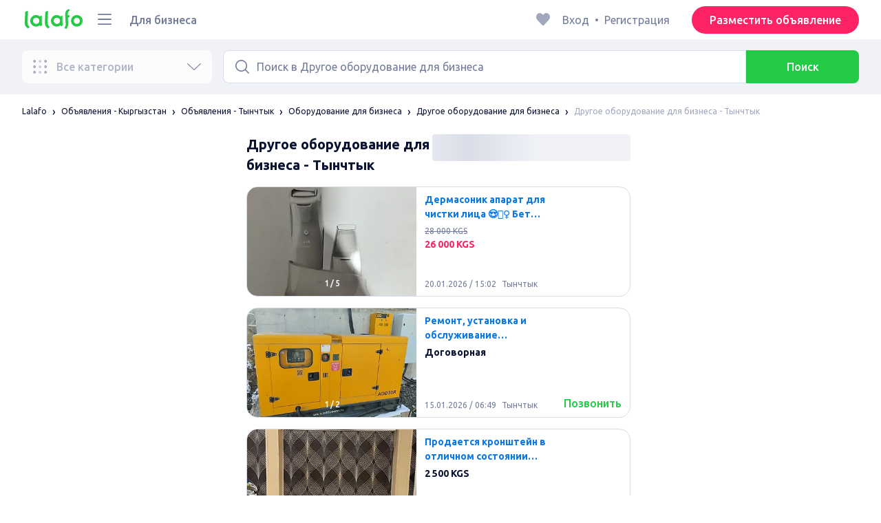

--- FILE ---
content_type: text/html; charset=utf-8
request_url: https://lalafo.kg/tynchtyk/drugoe-oborudovanie-dlya-biznesa?onload_toaster=redirect-detail-not-found
body_size: 69308
content:
<!DOCTYPE html><html><head><meta charSet="utf-8" data-next-head=""/><meta name="viewport" content="width=device-width, initial-scale=1, shrink-to-fit=no, maximum-scale=1" data-next-head=""/><link rel="icon" type="image/png" sizes="32x32" href="/favicons/favicon-32x32.png" data-next-head=""/><link rel="icon" type="image/png" sizes="16x16" href="/favicons/favicon-16x16.png" data-next-head=""/><link rel="preload" as="image" imageSrcSet="/_next/image?url=%2Flogo-green.svg&amp;w=96&amp;q=75 1x, /_next/image?url=%2Flogo-green.svg&amp;w=256&amp;q=75 2x" data-next-head=""/><title data-next-head="">Каталог оборудования для создания бизнеса и производства: Тынчтык ᐈ 4 объявлений ➤ lalafo.kg</title><meta name="description" content="lalafo.kg ❱❱❱ Широкий ассортимент всех видов оборудования для бизнеса по самым выгодным ценам ▷ Тынчтык 🛒 4 объявлений по покупке б/у оборудования для бизнеса 🏬 Полный ассортимент оборудования для бизнеса ▷ Тынчтык 🛒 Все виды оборудования для бизнеса ▷ lalafo.kg ✅ Лучшие предложения с ценами по оборудованию для бизнеса!" data-next-head=""/><meta name="google-site-verification" content="3-uAnfa0P1dstkt9IU1_8e6oYsS7Zq5Yy-XyiRY_gM8" data-next-head=""/><meta name="robots" content="all" data-next-head=""/><meta property="og:title" content="Каталог оборудования для создания бизнеса и производства: Тынчтык ᐈ 4 объявлений ➤ lalafo.kg" data-next-head=""/><meta property="og:description" content="lalafo.kg ❱❱❱ Широкий ассортимент всех видов оборудования для бизнеса по самым выгодным ценам ▷ Тынчтык 🛒 4 объявлений по покупке б/у оборудования для бизнеса 🏬 Полный ассортимент оборудования для бизнеса ▷ Тынчтык 🛒 Все виды оборудования для бизнеса ▷ lalafo.kg ✅ Лучшие предложения с ценами по оборудованию для бизнеса!" data-next-head=""/><meta property="og:site_name" content="Lalafo" data-next-head=""/><meta property="og:url" content="https://lalafo.kg/tynchtyk/drugoe-oborudovanie-dlya-biznesa?onload_toaster=redirect-detail-not-found" data-next-head=""/><meta property="og:image" content="/images/lalafo-logo.png" data-next-head=""/><meta property="og:type" content="website" data-next-head=""/><meta property="al:ios:url" content="https://lalafo.kg/tynchtyk/drugoe-oborudovanie-dlya-biznesa?onload_toaster=redirect-detail-not-found" data-next-head=""/><meta property="al:ios:app_store_id" content="1063347253" data-next-head=""/><meta property="al:android:url" content="https://lalafo.kg/tynchtyk/drugoe-oborudovanie-dlya-biznesa?onload_toaster=redirect-detail-not-found" data-next-head=""/><meta property="al:android:package" content="com.lalafo" data-next-head=""/><link href="https://lalafo.kg/tynchtyk/drugoe-oborudovanie-dlya-biznesa" rel="canonical" data-next-head=""/><link rel="preload" as="image" imageSrcSet="/_next/image?url=%2Flogo-gray.svg&amp;w=96&amp;q=75 1x, /_next/image?url=%2Flogo-gray.svg&amp;w=256&amp;q=75 2x" data-next-head=""/><link rel="preload" href="/_next/static/media/4b1cfd3867993fed-s.p.woff2" as="font" type="font/woff2" crossorigin="anonymous" data-next-font="size-adjust"/><link rel="preload" href="/_next/static/media/77f5a85cac4ea515-s.p.woff2" as="font" type="font/woff2" crossorigin="anonymous" data-next-font="size-adjust"/><link rel="preload" href="/_next/static/media/eeeb642bd71d217b-s.p.woff2" as="font" type="font/woff2" crossorigin="anonymous" data-next-font="size-adjust"/><link rel="preload" href="/_next/static/media/70d2fd2b9078a5a3-s.p.woff2" as="font" type="font/woff2" crossorigin="anonymous" data-next-font="size-adjust"/><link rel="preload" href="/_next/static/media/e8773fdd4b7ad26f-s.p.woff2" as="font" type="font/woff2" crossorigin="anonymous" data-next-font="size-adjust"/><link rel="preload" href="/_next/static/media/23822ac40846484b-s.p.woff2" as="font" type="font/woff2" crossorigin="anonymous" data-next-font="size-adjust"/><link rel="preload" href="/_next/static/media/12a3e8885b69eb86-s.p.woff2" as="font" type="font/woff2" crossorigin="anonymous" data-next-font="size-adjust"/><link rel="preload" href="/_next/static/media/3ecd40fce058ee61-s.p.woff2" as="font" type="font/woff2" crossorigin="anonymous" data-next-font="size-adjust"/><link rel="preload" href="/_next/static/media/854d2e4705543874-s.p.woff2" as="font" type="font/woff2" crossorigin="anonymous" data-next-font="size-adjust"/><link rel="preload" href="/_next/static/media/b188519314c42064-s.p.woff2" as="font" type="font/woff2" crossorigin="anonymous" data-next-font="size-adjust"/><link rel="preload" href="/_next/static/media/b664222af7dcc13c-s.p.woff2" as="font" type="font/woff2" crossorigin="anonymous" data-next-font="size-adjust"/><link rel="preload" href="/_next/static/media/33a864272e2b3e97-s.p.woff2" as="font" type="font/woff2" crossorigin="anonymous" data-next-font="size-adjust"/><link rel="preload" href="/_next/static/media/07fccecd6728972a-s.p.woff2" as="font" type="font/woff2" crossorigin="anonymous" data-next-font="size-adjust"/><link rel="preload" href="/_next/static/media/46bdd75a3ff56824-s.p.woff2" as="font" type="font/woff2" crossorigin="anonymous" data-next-font="size-adjust"/><link rel="preload" href="/_next/static/css/9ddb18964f3a708c.css" as="style"/><link rel="stylesheet" href="/_next/static/css/9ddb18964f3a708c.css" data-n-g=""/><link rel="preload" href="/_next/static/css/a5fbe23767d5ff07.css" as="style"/><link rel="stylesheet" href="/_next/static/css/a5fbe23767d5ff07.css" data-n-p=""/><link rel="preload" href="/_next/static/css/68c75183f4c5c6ee.css" as="style"/><link rel="stylesheet" href="/_next/static/css/68c75183f4c5c6ee.css" data-n-p=""/><link rel="preload" href="/_next/static/css/40fefbcfc5766cbc.css" as="style"/><link rel="stylesheet" href="/_next/static/css/40fefbcfc5766cbc.css" data-n-p=""/><link rel="preload" href="/_next/static/css/164cb245e3176f55.css" as="style"/><link rel="stylesheet" href="/_next/static/css/164cb245e3176f55.css" data-n-p=""/><noscript data-n-css=""></noscript><script defer="" nomodule="" src="/_next/static/chunks/polyfills-42372ed130431b0a.js" type="0e80f0fd2301c4f18e7b7319-text/javascript"></script><script src="/_next/static/chunks/webpack-370ba27a815667d7.js" defer="" type="0e80f0fd2301c4f18e7b7319-text/javascript"></script><script src="/_next/static/chunks/framework-35ed57db78f589bd.js" defer="" type="0e80f0fd2301c4f18e7b7319-text/javascript"></script><script src="/_next/static/chunks/main-72ede26f42b9444c.js" defer="" type="0e80f0fd2301c4f18e7b7319-text/javascript"></script><script src="/_next/static/chunks/pages/_app-773894d5973ae661.js" defer="" type="0e80f0fd2301c4f18e7b7319-text/javascript"></script><script src="/_next/static/chunks/4092-106b393b81d68b57.js" defer="" type="0e80f0fd2301c4f18e7b7319-text/javascript"></script><script src="/_next/static/chunks/1130-1d5bacb0d9b83c6c.js" defer="" type="0e80f0fd2301c4f18e7b7319-text/javascript"></script><script src="/_next/static/chunks/1921-3975e7a3e31fff8a.js" defer="" type="0e80f0fd2301c4f18e7b7319-text/javascript"></script><script src="/_next/static/chunks/9357-1623c0144ceaf002.js" defer="" type="0e80f0fd2301c4f18e7b7319-text/javascript"></script><script src="/_next/static/chunks/290-4c9b87fc436815b7.js" defer="" type="0e80f0fd2301c4f18e7b7319-text/javascript"></script><script src="/_next/static/chunks/7878-bc600dc589421afb.js" defer="" type="0e80f0fd2301c4f18e7b7319-text/javascript"></script><script src="/_next/static/chunks/3992-0ae92db311b8ca4c.js" defer="" type="0e80f0fd2301c4f18e7b7319-text/javascript"></script><script src="/_next/static/chunks/3325-7778211f261fdd4e.js" defer="" type="0e80f0fd2301c4f18e7b7319-text/javascript"></script><script src="/_next/static/chunks/5472-1e6a0fc91a2f82fe.js" defer="" type="0e80f0fd2301c4f18e7b7319-text/javascript"></script><script src="/_next/static/chunks/1786-234914d4743e50af.js" defer="" type="0e80f0fd2301c4f18e7b7319-text/javascript"></script><script src="/_next/static/chunks/6151-48486848c6a242b2.js" defer="" type="0e80f0fd2301c4f18e7b7319-text/javascript"></script><script src="/_next/static/chunks/6677-b156df6edce8e6c2.js" defer="" type="0e80f0fd2301c4f18e7b7319-text/javascript"></script><script src="/_next/static/chunks/5197-3f313f773fa17fee.js" defer="" type="0e80f0fd2301c4f18e7b7319-text/javascript"></script><script src="/_next/static/chunks/2218-f5cea80d26826c56.js" defer="" type="0e80f0fd2301c4f18e7b7319-text/javascript"></script><script src="/_next/static/chunks/2531-e2b11cf3145feeb9.js" defer="" type="0e80f0fd2301c4f18e7b7319-text/javascript"></script><script src="/_next/static/chunks/1870-e33c05ce35d4149b.js" defer="" type="0e80f0fd2301c4f18e7b7319-text/javascript"></script><script src="/_next/static/chunks/7067-73840fdcabcf797c.js" defer="" type="0e80f0fd2301c4f18e7b7319-text/javascript"></script><script src="/_next/static/chunks/3995-2cdcd95dbe53f8d6.js" defer="" type="0e80f0fd2301c4f18e7b7319-text/javascript"></script><script src="/_next/static/chunks/7832-0ba9485192cc6fc9.js" defer="" type="0e80f0fd2301c4f18e7b7319-text/javascript"></script><script src="/_next/static/chunks/pages/%5Blang%5D/%5Bcity%5D/%5B...categoryParams%5D-6029463f2de88333.js" defer="" type="0e80f0fd2301c4f18e7b7319-text/javascript"></script><script src="/_next/static/hmhbnlLIUNClTq_AINg1b/_buildManifest.js" defer="" type="0e80f0fd2301c4f18e7b7319-text/javascript"></script><script src="/_next/static/hmhbnlLIUNClTq_AINg1b/_ssgManifest.js" defer="" type="0e80f0fd2301c4f18e7b7319-text/javascript"></script></head><body><div id="__next"><style>
#nprogress {
  pointer-events: none;
}

#nprogress .bar {
  background: var(--primaryGreen);

  position: fixed;
  z-index: 99999;
  top: 0;
  left: 0;

  width: 100%;
  height: 2px;
}

/* Fancy blur effect */
#nprogress .peg {
  display: block;
  position: absolute;
  right: 0px;
  width: 100px;
  height: 100%;
  box-shadow: 0 0 10px var(--primaryGreen), 0 0 5px var(--primaryGreen);
  opacity: 1.0;

  -webkit-transform: rotate(3deg) translate(0px, -4px);
      -ms-transform: rotate(3deg) translate(0px, -4px);
          transform: rotate(3deg) translate(0px, -4px);
}

/* Remove these to get rid of the spinner */
#nprogress .spinner {
  display: block;
  position: fixed;
  z-index: 1031;
  top: 15px;
  bottom: auto;
  right: 15px;
  left: auto;
}

#nprogress .spinner-icon {
  width: 18px;
  height: 18px;
  box-sizing: border-box;

  border: solid 2px transparent;
  border-top-color: var(--primaryGreen);
  border-left-color: var(--primaryGreen);
  border-radius: 50%;

  -webkit-animation: nprogress-spinner 400ms linear infinite;
          animation: nprogress-spinner 400ms linear infinite;
}

.nprogress-custom-parent {
  overflow: hidden;
  position: relative;
}

.nprogress-custom-parent #nprogress .spinner,
.nprogress-custom-parent #nprogress .bar {
  position: absolute;
}

@-webkit-keyframes nprogress-spinner {
  0%   { -webkit-transform: rotate(0deg); }
  100% { -webkit-transform: rotate(360deg); }
}
@keyframes nprogress-spinner {
  0%   { transform: rotate(0deg); }
  100% { transform: rotate(360deg); }
}
</style><div class="desktop 
  __variable_9ca99e
  __variable_57abe2
"><div class="RootLayout_pageContainer__5C45t "><header class="Header_mainHeaderHeightContainer__ctqLr"><section class="Header_mainHeaderContainer__dNkcB"><div class="Header_mainHeader__HhfhK container"><div class="Header_mainHeaderLeftBar__6o8r2"><div class="Header_logoContainer__r5Brp"><a href="/"><img alt="" width="92" height="30" decoding="async" data-nimg="1" style="color:transparent" srcSet="/_next/image?url=%2Flogo-green.svg&amp;w=96&amp;q=75 1x, /_next/image?url=%2Flogo-green.svg&amp;w=256&amp;q=75 2x" src="/_next/image?url=%2Flogo-green.svg&amp;w=256&amp;q=75"/></a></div><div class="HeaderDropdownMenu_headerDropdownMenuWrap__c16l2"><div><div class="LFDropdownMenu LFDropdownMenu_LFDropdownMenu__Wf9sF  "><span><span tabindex="0" class="LFIcon LFIcon_LFIcon__MyeLS LFIcon_primary__6yayE LFIcon_size-24__zGWmQ  LFIconMenu "><svg viewBox="0 0 24 24" fill="none" xmlns="http://www.w3.org/2000/svg"><path d="M2 19.1111C2 18.6202 2.3731 18.2222 2.83333 18.2222H21.1667C21.6269 18.2222 22 18.6202 22 19.1111C22 19.602 21.6269 20 21.1667 20H2.83333C2.3731 20 2 19.602 2 19.1111Z" fill="#737d9b"></path><path d="M2 12C2 11.5091 2.3731 11.1111 2.83333 11.1111H21.1667C21.6269 11.1111 22 11.5091 22 12C22 12.4909 21.6269 12.8889 21.1667 12.8889H2.83333C2.3731 12.8889 2 12.4909 2 12Z" fill="#737d9b"></path><path d="M2 4.88889C2 4.39797 2.3731 4 2.83333 4H21.1667C21.6269 4 22 4.39797 22 4.88889C22 5.37981 21.6269 5.77778 21.1667 5.77778H12H2.83333C2.3731 5.77778 2 5.37981 2 4.88889Z" fill="#737d9b"></path></svg></span></span><div class="containerMenu LFDropdownMenu_containerMenu__uS65y "><div class="HeaderDropdownMenu_headerDropdownContainer__4Ipyc "><div class="HeaderDropdownMenu_languageWrapper__SFDhi"><div><div class="LFDropdownLinksList LFDropdownLinksList_LFDropdownLinksList__EtH7U   undefined LFDropdownLinksList_withIcon__32R5Y LFDropdownLinksList_langStyle__6jgxH"><div class="LFDropdownLinksList_titleWrap__RnkAQ"><p class="LFParagraph LFParagraph_LFParagraph__7Blf1 LFParagraph_size-14__twCik  LFDropdownLinksList_title__F2nwL" style="color:#0a1331"><span class="LFDropdownLinksList_titleText__Qywko"><span tabindex="0" class="LFIcon LFIcon_LFIcon__MyeLS LFIcon_primary__6yayE LFIcon_size-16__xxAv8  LFIconGlobe undefined size-16 "><svg viewBox="0 0 14 14" fill="none" xmlns="http://www.w3.org/2000/svg"><path d="M6.99964 1.33301C6.99981 1.33301 6.99953 1.33301 6.99964 1.33301V1.33301Z" fill="#737d9b"></path><path fill-rule="evenodd" clip-rule="evenodd" d="M13.6668 6.99967C13.6668 10.6816 10.6821 13.6663 7.00016 13.6663C3.31826 13.6663 0.333496 10.6816 0.333496 6.99967C0.333496 3.31778 3.31826 0.333008 7.00016 0.333008C10.6821 0.333008 13.6668 3.31778 13.6668 6.99967ZM7.00064 12.6663C7.0097 12.6663 7.115 12.6632 7.31159 12.4553C7.51482 12.2404 7.74391 11.8758 7.9573 11.3423C7.99607 11.2454 8.03367 11.1446 8.06999 11.04C7.72486 11.0141 7.36403 10.9997 6.98864 10.9997C6.62139 10.9997 6.26806 11.0135 5.92976 11.0383C5.96626 11.1435 6.00405 11.2449 6.04302 11.3423C6.25642 11.8758 6.48551 12.2404 6.68873 12.4553C6.88541 12.6633 6.99072 12.6663 6.99969 12.6663M10.5182 11.4423C9.93777 11.9026 9.26505 12.2515 8.53232 12.4568C8.74093 12.09 8.92756 11.6504 9.08629 11.1528C9.61399 11.2308 10.0932 11.3323 10.5182 11.4423ZM11.3457 10.6369C10.7868 10.4662 10.1145 10.3002 9.34431 10.1805C9.51995 9.37318 9.63081 8.46503 9.65944 7.49967H12.6451C12.5411 8.68868 12.07 9.77243 11.3457 10.6369ZM12.6451 6.49967H9.65944C9.63081 5.53431 9.51995 4.62616 9.34431 3.81886C10.1145 3.69913 10.7868 3.53318 11.3457 3.36248C12.07 4.22691 12.5411 5.31066 12.6451 6.49967ZM10.5182 2.55701C10.0932 2.66709 9.61398 2.76859 9.08628 2.84655C8.92755 2.34889 8.74092 1.9093 8.53232 1.54257C9.26505 1.74787 9.93776 2.09677 10.5182 2.55701ZM6.99964 1.33301C6.9903 1.33305 6.88502 1.33646 6.68873 1.54402C6.48551 1.75891 6.25642 2.12353 6.04302 2.65702C6.00405 2.75444 5.96626 2.85585 5.92976 2.96104C6.26807 2.98583 6.62139 2.99966 6.98864 2.99966C7.36402 2.99966 7.72486 2.98521 8.06999 2.95938C8.03366 2.85478 7.99607 2.75393 7.9573 2.65702C7.74391 2.12353 7.51482 1.75891 7.31159 1.54402C7.11179 1.33274 7.00565 1.33299 6.99964 1.33301C6.99953 1.33301 6.99981 1.33301 6.99964 1.33301ZM3.47649 2.56151C4.05819 2.09905 4.73289 1.74854 5.468 1.54257C5.25895 1.9101 5.07196 2.3508 4.91301 2.84979C4.38382 2.77246 3.9031 2.67137 3.47649 2.56151ZM2.64997 3.36807C1.92832 4.23159 1.45898 5.31323 1.35525 6.49967H4.34088C4.36947 5.53569 4.48006 4.62875 4.65527 3.82231C3.88415 3.70363 3.21057 3.53845 2.64997 3.36807ZM1.35525 7.49967C1.45898 8.68612 1.92832 9.76776 2.64996 10.6313C3.21057 10.4609 3.88414 10.2957 4.65527 10.177C4.48006 9.37059 4.36947 8.46366 4.34088 7.49967H1.35525ZM3.47648 11.4378C4.05819 11.9003 4.73289 12.2508 5.46801 12.4568C5.25895 12.0893 5.07196 11.6485 4.91301 11.1496C4.38382 11.2269 3.90309 11.328 3.47648 11.4378ZM6.98864 9.99967C6.52201 9.99967 6.07616 10.0206 5.65299 10.0573C5.48297 9.30602 5.37096 8.43884 5.34134 7.49967H8.65898C8.62934 8.43966 8.51716 9.30754 8.34689 10.0592C7.917 10.0213 7.46357 9.99967 6.98864 9.99967ZM8.65898 6.49967H5.34134C5.37096 5.5605 5.48297 4.69332 5.653 3.94208C6.07616 3.97876 6.52201 3.99966 6.98864 3.99966C7.46357 3.99966 7.917 3.97801 8.34688 3.94011C8.51716 4.6918 8.62934 5.55968 8.65898 6.49967Z" fill="#737d9b"></path></svg></span>Русский</span><span tabindex="0" class="LFIcon LFIcon_LFIcon__MyeLS LFIcon_primary__6yayE LFIcon_size-12__fDpe0  LFIconArrowDown "><svg viewBox="0 0 24 24" fill="none" xmlns="http://www.w3.org/2000/svg"><path fill-rule="evenodd" clip-rule="evenodd" d="M11.1778 16.6758C11.6319 17.1081 12.3681 17.1081 12.8222 16.6758L21.7957 8.13375C22.0681 7.87439 22.0681 7.45388 21.7957 7.19452C21.5232 6.93516 21.0815 6.93516 20.809 7.19452L12 15.58L3.191 7.19452C2.91855 6.93516 2.4768 6.93516 2.20434 7.19452C1.93189 7.45388 1.93189 7.87439 2.20434 8.13375L11.1778 16.6758Z" fill="#737d9b"></path></svg></span></p></div><ul class="LFDropdownLinksList_list__VYRAi"><li class="LFDropdownLinksList_selected__SDpwb"><a href="https://lalafo.kg" class="LFDropdownLinksList_listItemLink__CWM_6"><span class="LFDropdownLinksList_itemLabel__ZVZnP">Русский</span><span tabindex="0" class="LFIcon LFIcon_LFIcon__MyeLS LFIcon_primary__6yayE LFIcon_size-16__xxAv8  LFIconCheck "><svg viewBox="0 0 24 24" fill="none" xmlns="http://www.w3.org/2000/svg"><path fill-rule="evenodd" clip-rule="evenodd" d="M9.28616 13.7998L7.09412 11.6796C6.51468 11.1192 5.59713 11.1129 5.01009 11.6654C4.38271 12.2559 4.37591 13.2508 4.99518 13.8497L9.28616 18L19.0105 8.59453C19.6296 7.99574 19.6296 7.00321 19.0105 6.40443C18.4188 5.83214 17.4795 5.83337 16.8893 6.40721L9.28616 13.7998Z" fill="#22ca46"></path></svg></span></a></li><li class=""><a href="https://lalafo.kg/ky" class="LFDropdownLinksList_listItemLink__CWM_6"><span class="LFDropdownLinksList_itemLabel__ZVZnP">Кыргыз тили</span></a></li></ul></div></div></div><ul class="MenuList_menuList__vey9V"><li class="MenuSection_menuSectionItem__5PwY3"><span class="LFCaption LFCaption_LFCaption__Q4aKz LFCaption_size-14__Fc_bm " style="color:#0a1331">Правовая информация</span><span tabindex="0" class="LFIcon LFIcon_LFIcon__MyeLS LFIcon_primary__6yayE LFIcon_size-12__fDpe0  LFIconArrowRight "><svg viewBox="0 0 24 24" fill="none" xmlns="http://www.w3.org/2000/svg"><path fill-rule="evenodd" clip-rule="evenodd" d="M16.6758 12.8222C17.1081 12.3681 17.1081 11.6319 16.6758 11.1778L8.13375 2.20434C7.87439 1.93189 7.45388 1.93189 7.19452 2.20434C6.93516 2.4768 6.93516 2.91854 7.19452 3.191L15.58 12L7.19452 20.809C6.93516 21.0815 6.93516 21.5232 7.19452 21.7957C7.45388 22.0681 7.87439 22.0681 8.13375 21.7957L16.6758 12.8222Z" fill="#737d9b"></path></svg></span></li><li class="MenuSection_menuSectionItem__5PwY3"><span class="LFCaption LFCaption_LFCaption__Q4aKz LFCaption_size-14__Fc_bm " style="color:#0a1331">Правила lalafo</span><span tabindex="0" class="LFIcon LFIcon_LFIcon__MyeLS LFIcon_primary__6yayE LFIcon_size-12__fDpe0  LFIconArrowRight "><svg viewBox="0 0 24 24" fill="none" xmlns="http://www.w3.org/2000/svg"><path fill-rule="evenodd" clip-rule="evenodd" d="M16.6758 12.8222C17.1081 12.3681 17.1081 11.6319 16.6758 11.1778L8.13375 2.20434C7.87439 1.93189 7.45388 1.93189 7.19452 2.20434C6.93516 2.4768 6.93516 2.91854 7.19452 3.191L15.58 12L7.19452 20.809C6.93516 21.0815 6.93516 21.5232 7.19452 21.7957C7.45388 22.0681 7.87439 22.0681 8.13375 21.7957L16.6758 12.8222Z" fill="#737d9b"></path></svg></span></li><li class="MenuItem_menuItem__fwWbK"><a href="https://lalafo.kg/page/about-us"><span class="LFCaption LFCaption_LFCaption__Q4aKz LFCaption_size-14__Fc_bm " style="color:#0a1331">О компании</span></a></li><li class="MenuItem_menuItem__fwWbK"><a href="https://lalafo.kg/page/contacts"><span class="LFCaption LFCaption_LFCaption__Q4aKz LFCaption_size-14__Fc_bm " style="color:#0a1331">Контакты</span></a></li></ul></div><ul class="SocialList_mainSocialList__jNmQK HeaderDropdownMenu_socialList__g2AZO"><li class="SocialList_mainSocialListItem__qv4LN"><a href="https://www.facebook.com/LalafoKG/" class="SocialList_socialItemLink__CSfDO SocialList_facebook__NtluI" target="_blank" rel="noopener noreferrer"><span tabindex="0" class="LFIcon LFIcon_LFIcon__MyeLS LFIcon_primary__6yayE LFIcon_size-16__xxAv8  LFIconFacebookMono undefined size-16 #737d9b "><svg viewBox="0 0 16 16" fill="none" xmlns="http://www.w3.org/2000/svg"><path fill-rule="evenodd" clip-rule="evenodd" d="M6.25124 15H8.7525V8.00342H10.6289L11 5.81724H8.7525V4.23307C8.7525 3.72238 9.07675 3.18618 9.54017 3.18618H10.8175V1H9.25208V1.0098C6.8027 1.10033 6.29946 2.54498 6.25582 4.06242H6.25124V5.81724H5V8.00342H6.25124V15Z" fill="#737d9b"></path></svg></span><p class="LFParagraph LFParagraph_LFParagraph__7Blf1 LFParagraph_size-14__twCik  ">Facebook</p></a></li><li class="SocialList_mainSocialListItem__qv4LN"><a href="https://twitter.com/lalafo_com" class="SocialList_socialItemLink__CSfDO SocialList_x__7jys9" target="_blank" rel="noopener noreferrer"><span tabindex="0" class="LFIcon LFIcon_LFIcon__MyeLS LFIcon_primary__6yayE LFIcon_size-28__0hebi  LFIconXMono  size-28 #737d9b "><svg viewBox="0 0 29 22" fill="none" xmlns="http://www.w3.org/2000/svg"><g clip-path="url(#clip0_14675_11780)"><path d="M10.6838 16.2187L7.56415 11.6861L7.11987 11.0409L3.49983 5.78126H5.05701L7.98459 10.0348L8.42882 10.6801L12.241 16.2187H10.6838ZM12.8848 15.776L8.95548 10.0675L8.51125 9.42189L5.70047 5.33841L5.46752 5H2.01367L2.85601 6.22401L6.59323 11.6541L7.03748 12.299L10.0403 16.662L10.2733 17H13.7271L12.8848 15.776Z" fill="#737d9b"></path><path d="M7.1197 11.0409L7.56397 11.6861L7.03731 12.299L2.99645 17H2L6.59306 11.6541L7.1197 11.0409Z" fill="#737d9b"></path><path d="M13.3111 4.99963L8.95527 10.0671L8.42861 10.6797L7.98438 10.0345L8.51104 9.42152L11.4616 5.98721L12.3147 4.99963H13.3111Z" fill="#737d9b"></path><path d="M27.028 16.5C26.888 16.22 26.72 15.912 26.524 15.576C26.328 15.2307 26.1133 14.876 25.88 14.512C25.6467 14.1387 25.404 13.77 25.152 13.406C24.9 13.0327 24.6573 12.6827 24.424 12.356C24.1907 12.6827 23.948 13.0327 23.696 13.406C23.444 13.77 23.2013 14.1387 22.968 14.512C22.744 14.876 22.5293 15.2307 22.324 15.576C22.128 15.912 21.96 16.22 21.82 16.5H20.322C20.742 15.6787 21.2273 14.8433 21.778 13.994C22.338 13.1447 22.9307 12.272 23.556 11.376L20.448 6.798H22.016L24.41 10.41L26.776 6.798H28.33L25.278 11.32C25.9127 12.2253 26.51 13.1073 27.07 13.966C27.63 14.8247 28.1247 15.6693 28.554 16.5H27.028Z" fill="#737d9b"></path></g><defs><clipPath id="clip0_14675_11780"><rect width="29" height="21" fill="white" transform="translate(0 0.5)"></rect></clipPath></defs></svg></span></a></li><li class="SocialList_mainSocialListItem__qv4LN"><a href="https://instagram.com/lalafoKG/" class="SocialList_socialItemLink__CSfDO SocialList_instagram__Ls_4l" target="_blank" rel="noopener noreferrer"><span tabindex="0" class="LFIcon LFIcon_LFIcon__MyeLS LFIcon_primary__6yayE LFIcon_size-16__xxAv8  LFIconInstagramMono undefined size-16 #737d9b "><svg viewBox="0 0 16 16" fill="none" xmlns="http://www.w3.org/2000/svg"><path fill-rule="evenodd" clip-rule="evenodd" d="M8.00083 0.666626C6.0092 0.666626 5.75947 0.675068 4.97729 0.710756C4.19674 0.746357 3.66366 0.870336 3.1972 1.05163C2.71497 1.23901 2.30601 1.48976 1.8983 1.89744C1.49062 2.30515 1.23986 2.71412 1.05249 3.19635C0.87119 3.6628 0.747212 4.19589 0.711611 4.97644C0.675922 5.75861 0.66748 6.00835 0.66748 7.99997C0.66748 9.99157 0.675922 10.2413 0.711611 11.0235C0.747212 11.804 0.87119 12.3371 1.05249 12.8036C1.23986 13.2858 1.49062 13.6948 1.8983 14.1025C2.30601 14.5102 2.71497 14.7609 3.1972 14.9483C3.66366 15.1296 4.19674 15.2536 4.97729 15.2892C5.75947 15.3249 6.0092 15.3333 8.00083 15.3333C9.99243 15.3333 10.2422 15.3249 11.0243 15.2892C11.8049 15.2536 12.338 15.1296 12.8044 14.9483C13.2867 14.7609 13.6956 14.5102 14.1033 14.1025C14.511 13.6948 14.7618 13.2858 14.9492 12.8036C15.1304 12.3371 15.2544 11.804 15.29 11.0235C15.3257 10.2413 15.3341 9.99157 15.3341 7.99997C15.3341 6.00835 15.3257 5.75861 15.29 4.97644C15.2544 4.19589 15.1304 3.6628 14.9492 3.19635C14.7618 2.71412 14.511 2.30515 14.1033 1.89744C13.6956 1.48976 13.2867 1.23901 12.8044 1.05163C12.338 0.870336 11.8049 0.746357 11.0243 0.710756C10.2422 0.675068 9.99243 0.666626 8.00083 0.666626ZM8.00099 1.99997C9.95514 1.99997 10.1866 2.00744 10.9584 2.04265C11.6719 2.07518 12.0594 2.19441 12.3173 2.29464C12.6589 2.4274 12.9027 2.586 13.1588 2.84212C13.4149 3.0982 13.5735 3.34201 13.7063 3.68362C13.8065 3.94151 13.9258 4.32903 13.9583 5.0426C13.9935 5.81432 14.001 6.0458 14.001 7.99998C14.001 9.95414 13.9935 10.1856 13.9583 10.9573C13.9258 11.6709 13.8065 12.0584 13.7063 12.3163C13.5735 12.6579 13.4149 12.9017 13.1588 13.1578C12.9027 13.4139 12.6589 13.5725 12.3173 13.7053C12.0594 13.8055 11.6719 13.9248 10.9584 13.9573C10.1867 13.9925 9.95529 14 8.00099 14C6.04667 14 5.81524 13.9925 5.0436 13.9573C4.33004 13.9248 3.94252 13.8055 3.68463 13.7053C3.34301 13.5725 3.09921 13.4139 2.84312 13.1578C2.58703 12.9017 2.42841 12.6579 2.29565 12.3163C2.19542 12.0584 2.07619 11.6709 2.04365 10.9573C2.00844 10.1856 2.00098 9.95414 2.00098 7.99998C2.00098 6.0458 2.00844 5.81432 2.04365 5.0426C2.07619 4.32903 2.19542 3.94151 2.29565 3.68362C2.42841 3.34201 2.587 3.0982 2.84312 2.84212C3.09921 2.586 3.34301 2.4274 3.68463 2.29464C3.94252 2.19441 4.33004 2.07518 5.0436 2.04265C5.81533 2.00744 6.04681 1.99997 8.00099 1.99997ZM8.00083 11.3333C6.15985 11.3333 4.66748 9.84093 4.66748 7.99998C4.66748 6.15901 6.15985 4.66664 8.00083 4.66664C9.84177 4.66664 11.3341 6.15901 11.3341 7.99998C11.3341 9.84093 9.84177 11.3333 8.00083 11.3333ZM8.0005 9.99997C6.89591 9.99997 6.00049 9.10454 6.00049 7.99998C6.00049 6.89539 6.89591 5.99997 8.0005 5.99997C9.10506 5.99997 10.0005 6.89539 10.0005 7.99998C10.0005 9.10454 9.10506 9.99997 8.0005 9.99997ZM11.667 5.3333C12.2193 5.3333 12.667 4.88561 12.667 4.33332C12.667 3.78103 12.2193 3.3333 11.667 3.3333C11.1147 3.3333 10.667 3.78103 10.667 4.33332C10.667 4.88561 11.1147 5.3333 11.667 5.3333Z" fill="#737d9b"></path></svg></span><p class="LFParagraph LFParagraph_LFParagraph__7Blf1 LFParagraph_size-14__twCik  ">Instagram</p></a></li></ul></div></div></div></div><a class="LFLink LFLink_LFLink__iZL_Y LFLink_large__r_smV  LFLink_weight-500__Dj2og " href="https://lalafo.kg/info/paid-posting" target="_blank">Для бизнеса</a></div><div class="RightBarDefault_rightBarDefaultContainer__cS9Rm"><ul class="RightBarDefault_headerList__wA__O"><li class="RightBarDefault_headerListItem__sRRUG"><span tabindex="0" class="LFIcon LFIcon_LFIcon__MyeLS LFIcon_primary__6yayE LFIcon_size-24__zGWmQ  LFIconHeart  size-24 var(--neutralMediumGrey) "><svg width="16" height="16" viewBox="0 0 16 16" fill="none" xmlns="http://www.w3.org/2000/svg"><path fill-rule="evenodd" clip-rule="evenodd" d="M13.6385 3.11717C14.2968 3.83213 14.6666 4.80202 14.6666 5.81337C14.6666 6.82471 14.2968 7.7946 13.6385 8.50956L8.98197 13.5694C8.95632 13.5973 8.92949 13.6241 8.90155 13.6497C8.35911 14.1465 7.51566 14.1106 7.01764 13.5694L2.3611 8.50956C0.990719 7.02049 0.990719 4.60624 2.3611 3.11717C3.73147 1.6281 5.9533 1.6281 7.32367 3.11717L7.99981 3.85187L8.67594 3.11717C9.33392 2.40188 10.2265 2 11.1572 2C12.088 2 12.9806 2.40188 13.6385 3.11717Z" fill="var(--neutralMediumGrey)"></path></svg></span></li></ul><div class="HeaderUserMenu_mainHeaderUserMenu__X3P0l"><div><p class="LFParagraph LFParagraph_LFParagraph__7Blf1 LFParagraph_size-16__SrXOu  GuestMenu_guestMenu__PZA3_">Вход<span class="GuestMenu_dotSpreader__1X6M3">•</span>Регистрация</p></div></div><button class="LFButton LFButton_LFButton__cJp8r LFButton_medium__WfNI9 LFButton_primary-pink__f3D_I  RightBarDefault_headerSellButton__yCyal" type="button">Разместить объявление</button></div></div></section></header><div class="RootLayout_page__7duUv "><div class="ListingDesktop_listingDesktopContainer__JqVWx"><section></section><section class="NavigationBar_navigationBarContainer__q1Tmr"><div class="container NavigationBar_navigationBar__PEI45"><div class="AllCategoriesButton_allCategoriesButtonContainer__G_p1x"><button class="AllCategoriesButton_allCategoriesButton__FrS5g " type="button" disabled=""><span tabindex="0" class="LFIcon LFIcon_LFIcon__MyeLS LFIcon_primary__6yayE LFIcon_size-24__zGWmQ  LFIconCategories  size-24 "><svg xmlns="http://www.w3.org/2000/svg" width="32" height="32" viewBox="0 0 32 32" fill="none"><path fill-rule="evenodd" clip-rule="evenodd" d="M26.6667 29.3333C28.1394 29.3333 29.3333 28.1394 29.3333 26.6667C29.3333 25.1939 28.1394 24 26.6667 24C25.1939 24 24 25.1939 24 26.6667C24 28.1394 25.1939 29.3333 26.6667 29.3333Z" fill="url(#paint0_radial_539_1837)"></path><path fill-rule="evenodd" clip-rule="evenodd" d="M15.9997 29.3333C17.4724 29.3333 18.6663 28.1394 18.6663 26.6667C18.6663 25.1939 17.4724 24 15.9997 24C14.5269 24 13.333 25.1939 13.333 26.6667C13.333 28.1394 14.5269 29.3333 15.9997 29.3333Z" fill="url(#paint1_radial_539_1837)"></path><path fill-rule="evenodd" clip-rule="evenodd" d="M5.33317 29.3333C6.80593 29.3333 7.99984 28.1394 7.99984 26.6667C7.99984 25.1939 6.80593 24 5.33317 24C3.86041 24 2.6665 25.1939 2.6665 26.6667C2.6665 28.1394 3.86041 29.3333 5.33317 29.3333Z" fill="url(#paint2_radial_539_1837)"></path><path fill-rule="evenodd" clip-rule="evenodd" d="M26.6667 18.6666C28.1394 18.6666 29.3333 17.4727 29.3333 16C29.3333 14.5272 28.1394 13.3333 26.6667 13.3333C25.1939 13.3333 24 14.5272 24 16C24 17.4727 25.1939 18.6666 26.6667 18.6666Z" fill="url(#paint3_radial_539_1837)"></path><path fill-rule="evenodd" clip-rule="evenodd" d="M15.9997 18.6666C17.4724 18.6666 18.6663 17.4727 18.6663 16C18.6663 14.5272 17.4724 13.3333 15.9997 13.3333C14.5269 13.3333 13.333 14.5272 13.333 16C13.333 17.4727 14.5269 18.6666 15.9997 18.6666Z" fill="url(#paint4_radial_539_1837)"></path><path fill-rule="evenodd" clip-rule="evenodd" d="M5.33317 18.6666C6.80593 18.6666 7.99984 17.4727 7.99984 16C7.99984 14.5272 6.80593 13.3333 5.33317 13.3333C3.86041 13.3333 2.6665 14.5272 2.6665 16C2.6665 17.4727 3.86041 18.6666 5.33317 18.6666Z" fill="url(#paint5_radial_539_1837)"></path><path fill-rule="evenodd" clip-rule="evenodd" d="M26.6667 8.00002C28.1394 8.00002 29.3333 6.80611 29.3333 5.33335C29.3333 3.86059 28.1394 2.66669 26.6667 2.66669C25.1939 2.66669 24 3.86059 24 5.33335C24 6.80611 25.1939 8.00002 26.6667 8.00002Z" fill="url(#paint6_radial_539_1837)"></path><path fill-rule="evenodd" clip-rule="evenodd" d="M15.9997 8.00002C17.4724 8.00002 18.6663 6.80611 18.6663 5.33335C18.6663 3.86059 17.4724 2.66669 15.9997 2.66669C14.5269 2.66669 13.333 3.86059 13.333 5.33335C13.333 6.80611 14.5269 8.00002 15.9997 8.00002Z" fill="url(#paint7_radial_539_1837)"></path><path fill-rule="evenodd" clip-rule="evenodd" d="M5.33317 8.00002C6.80593 8.00002 7.99984 6.80611 7.99984 5.33335C7.99984 3.86059 6.80593 2.66669 5.33317 2.66669C3.86041 2.66669 2.6665 3.86059 2.6665 5.33335C2.6665 6.80611 3.86041 8.00002 5.33317 8.00002Z" fill="url(#paint8_radial_539_1837)"></path><defs><radialGradient id="paint0_radial_539_1837" cx="0" cy="0" r="1" gradientUnits="userSpaceOnUse" gradientTransform="translate(25.4815 26.6667) rotate(-180) scale(3.55556)"><stop stop-color="#C1C6D3"></stop><stop offset="1" stop-color="#737D9B"></stop></radialGradient><radialGradient id="paint1_radial_539_1837" cx="0" cy="0" r="1" gradientUnits="userSpaceOnUse" gradientTransform="translate(14.8145 26.3704) rotate(176.424) scale(4.74999)"><stop stop-color="#D9DDE7"></stop><stop offset="1" stop-color="#A1A8BD"></stop></radialGradient><radialGradient id="paint2_radial_539_1837" cx="0" cy="0" r="1" gradientUnits="userSpaceOnUse" gradientTransform="translate(4.14799 26.6667) rotate(-180) scale(3.55556)"><stop stop-color="#C1C6D3"></stop><stop offset="1" stop-color="#737D9B"></stop></radialGradient><radialGradient id="paint3_radial_539_1837" cx="0" cy="0" r="1" gradientUnits="userSpaceOnUse" gradientTransform="translate(25.4815 16) rotate(-180) scale(3.55556)"><stop stop-color="#C1C6D3"></stop><stop offset="1" stop-color="#737D9B"></stop></radialGradient><radialGradient id="paint4_radial_539_1837" cx="0" cy="0" r="1" gradientUnits="userSpaceOnUse" gradientTransform="translate(14.8145 15.7037) rotate(176.424) scale(4.74999)"><stop stop-color="#D9DDE7"></stop><stop offset="1" stop-color="#A1A8BD"></stop></radialGradient><radialGradient id="paint5_radial_539_1837" cx="0" cy="0" r="1" gradientUnits="userSpaceOnUse" gradientTransform="translate(4.14799 16) rotate(-180) scale(3.55556)"><stop stop-color="#C1C6D3"></stop><stop offset="1" stop-color="#737D9B"></stop></radialGradient><radialGradient id="paint6_radial_539_1837" cx="0" cy="0" r="1" gradientUnits="userSpaceOnUse" gradientTransform="translate(25.4815 5.33335) rotate(-180) scale(3.55556)"><stop stop-color="#C1C6D3"></stop><stop offset="1" stop-color="#737D9B"></stop></radialGradient><radialGradient id="paint7_radial_539_1837" cx="0" cy="0" r="1" gradientUnits="userSpaceOnUse" gradientTransform="translate(14.8145 5.03706) rotate(176.424) scale(4.74999)"><stop stop-color="#D9DDE7"></stop><stop offset="1" stop-color="#A1A8BD"></stop></radialGradient><radialGradient id="paint8_radial_539_1837" cx="0" cy="0" r="1" gradientUnits="userSpaceOnUse" gradientTransform="translate(4.14799 5.33335) rotate(-180) scale(3.55556)"><stop stop-color="#C1C6D3"></stop><stop offset="1" stop-color="#737D9B"></stop></radialGradient></defs></svg></span><div class="AllCategoriesButton_allCategoriesButtonContentContainer__iSL76"><p class="LFSubHeading LFSubHeading_LFSubHeading__bFlVS LFSubHeading_size-16__lhRfs LFSubHeading_weight-500__r2_fe ">Все категории</p><span tabindex="0" class="LFIcon LFIcon_LFIcon__MyeLS LFIcon_primary__6yayE LFIcon_size-24__zGWmQ  LFIconArrowDown "><svg viewBox="0 0 24 24" fill="none" xmlns="http://www.w3.org/2000/svg"><path fill-rule="evenodd" clip-rule="evenodd" d="M11.1778 16.6758C11.6319 17.1081 12.3681 17.1081 12.8222 16.6758L21.7957 8.13375C22.0681 7.87439 22.0681 7.45388 21.7957 7.19452C21.5232 6.93516 21.0815 6.93516 20.809 7.19452L12 15.58L3.191 7.19452C2.91855 6.93516 2.4768 6.93516 2.20434 7.19452C1.93189 7.45388 1.93189 7.87439 2.20434 8.13375L11.1778 16.6758Z" fill="#737d9b"></path></svg></span></div></button></div><div class="NavigationBar_searchInputContainer__64k9X"><div class="SearchInput_searchInputContainer__ciBd_"><span tabindex="0" class="LFIcon LFIcon_LFIcon__MyeLS LFIcon_primary__6yayE LFIcon_size-24__zGWmQ  LFIconSearch  size-24 "><svg xmlns="http://www.w3.org/2000/svg" viewBox="0 0 24 24" fill="none"><path fill-rule="evenodd" clip-rule="evenodd" d="M2 10.5333C2 5.8205 5.8205 2 10.5333 2C15.2462 2 19.0667 5.8205 19.0667 10.5333C19.0667 12.6017 18.3308 14.4981 17.1066 15.9752L21.7657 20.6343C22.0781 20.9467 22.0781 21.4533 21.7657 21.7657C21.4533 22.0781 20.9467 22.0781 20.6343 21.7657L15.9752 17.1066C14.4981 18.3308 12.6017 19.0667 10.5333 19.0667C5.8205 19.0667 2 15.2462 2 10.5333ZM10.5333 17.4667C6.70416 17.4667 3.6 14.3625 3.6 10.5333C3.6 6.70416 6.70416 3.6 10.5333 3.6C14.3625 3.6 17.4667 6.70416 17.4667 10.5333C17.4667 14.3625 14.3625 17.4667 10.5333 17.4667Z" fill="#737d9b"></path></svg></span><input type="text" class="SearchInput_searchInput___QxoV" placeholder="Поиск в Другое оборудование для бизнеса" value=""/><button type="button" class="SearchInput_searchInputButton__UQuOx"><p class="LFSubHeading LFSubHeading_LFSubHeading__bFlVS LFSubHeading_size-16__lhRfs LFSubHeading_weight-500__r2_fe " style="color:#ffffff">Поиск</p></button></div></div></div></section><div class="container"><div class="CategoryTabList_categoryTabListContainer__x0HcO CategoryTabList_emptyCategoryTabList__lnAFI"><nav class="CategoryTabList_categoryTabList__5JTwc "></nav></div><div class="ListingBreadcrumbs_listingBreadcrumbsContainer__quMbm"><ul class="ListingBreadcrumbs_listingBreadcrumbs__IBQtS"><li class="ListingBreadcrumbs_listingBreadcrumbsItem__pArkM"><a href="/"><span class="LFCaption LFCaption_LFCaption__Q4aKz LFCaption_size-12__J5Ipd ">Lalafo</span></a></li><li class="ListingBreadcrumbs_listingBreadcrumbsItem__pArkM"><a href="/kyrgyzstan"><span class="LFCaption LFCaption_LFCaption__Q4aKz LFCaption_size-12__J5Ipd ">Объявления - Кыргызстан</span></a></li><li class="ListingBreadcrumbs_listingBreadcrumbsItem__pArkM"><a href="/tynchtyk"><span class="LFCaption LFCaption_LFCaption__Q4aKz LFCaption_size-12__J5Ipd ">Объявления - Тынчтык</span></a></li><li class="ListingBreadcrumbs_listingBreadcrumbsItem__pArkM"><a href="/tynchtyk/oborudovanie-dlya-biznesa"><span class="LFCaption LFCaption_LFCaption__Q4aKz LFCaption_size-12__J5Ipd ">Оборудование для бизнеса</span></a></li><li class="ListingBreadcrumbs_listingBreadcrumbsItem__pArkM"><a href="/tynchtyk/drugoe-oborudovanie-dlya-biznesa"><span class="LFCaption LFCaption_LFCaption__Q4aKz LFCaption_size-12__J5Ipd ">Другое оборудование для бизнеса</span></a></li><li class="ListingBreadcrumbs_listingBreadcrumbsItem__pArkM"><span class="LFCaption LFCaption_LFCaption__Q4aKz LFCaption_size-12__J5Ipd ">Другое оборудование для бизнеса - Тынчтык</span></li></ul></div><div class="ListingDesktop_listingDesktopContentContainer__JmV7d"><div class="ListingFilters_listingFiltersContainer__iZg0W desktop" id="listing-filter"></div><div class="ListingAdsFeed_listingAdsFeedContainer__m_Lzx"><div class="ListingAdsFeedDesktop_listingAdsFeedDesktopContainer__Zh1fb"><div class="ListingAdsFeedHeaderDesktop_listingAdsFeedHeaderContainer__VBZYo"><div class="ListingFeedTitle_listingFeedTitleContainer__CHCrU"><h1 class="LFHeading LFHeading_LFHeading__0D7d9 LFHeading_size-20__TBMcI LFHeading_weight-700__39a_q ">Другое оборудование для бизнеса - Тынчтык</h1></div><span class="LFSkeleton LFSkeleton_LFSkeleton__NtWMh " style="max-width:288px;height:39px;border-radius:4px"></span></div><div><div aria-label="grid" aria-readonly="true" class="ReactVirtualized__Grid ReactVirtualized__List" role="grid" style="box-sizing:border-box;direction:ltr;height:auto;position:relative;width:1242px;-webkit-overflow-scrolling:touch;will-change:transform;overflow-x:hidden;overflow-y:hidden" tabindex="0"><div class="ReactVirtualized__Grid__innerScrollContainer" role="row" style="width:auto;height:704px;max-width:1242px;max-height:704px;overflow:hidden;position:relative"><div style="height:176px;left:0;position:absolute;top:0;width:100%"><article class="LFAdTileHorizontal LFAdTileHorizontal_adTileHorizontal__aGHpj"><a class="LFAdTileHorizontalImage_adTileHorizontalLink__eqEzn" href="/tynchtyk/ads/dermasonik-aparat-dla-cistki-lica-id-43259572"><div class="LFAdTileImageEmptyState LFAdTileImageEmptyState_adTileImageEmptyState__rrrWE LFAdTileImageEmptyState_bg-color-5__SNtzH"></div><div class="LFAdTileHorizontalSliderImage_sliderComponentViewport__39OPx"><div class="LFAdTileHorizontalSliderImage_sliderComponentTrack__2iUag"><div class="LFAdTileHorizontalSliderImage_sliderComponentItem__lDpzx" style="min-width:246px"><div><picture><source srcSet="https://img5.lalafo.com/i/posters/api_webp/ff/80/f1/dermasonik-aparat-dla-cistki-lica-id-43259572-871167241.webp" type="image/webp"/><img alt="Другое оборудование для бизнеса: Дермасоник апарат для чистки лица 😍🧚‍♀️
Бет тазалоочу аппарат — 1" title="Другое оборудование для бизнеса: Дермасоник апарат для чистки лица 😍🧚‍♀️
Бет тазалоочу аппарат at lalafo.kg — 1" loading="lazy" width="264" height="160" decoding="async" data-nimg="1" style="color:transparent" srcSet="/_next/image?url=https%3A%2F%2Fimg5.lalafo.com%2Fi%2Fposters%2Fapi%2Fff%2F80%2Ff1%2Fdermasonik-aparat-dla-cistki-lica-id-43259572-871167241.jpeg&amp;w=384&amp;q=75 1x, /_next/image?url=https%3A%2F%2Fimg5.lalafo.com%2Fi%2Fposters%2Fapi%2Fff%2F80%2Ff1%2Fdermasonik-aparat-dla-cistki-lica-id-43259572-871167241.jpeg&amp;w=640&amp;q=75 2x" src="/_next/image?url=https%3A%2F%2Fimg5.lalafo.com%2Fi%2Fposters%2Fapi%2Fff%2F80%2Ff1%2Fdermasonik-aparat-dla-cistki-lica-id-43259572-871167241.jpeg&amp;w=640&amp;q=75"/></picture></div></div><div class="LFAdTileHorizontalSliderImage_sliderComponentItem__lDpzx" style="min-width:246px"><div><picture><source srcSet="https://img5.lalafo.com/i/posters/api_webp/ac/db/99/dermasonik-aparat-dla-cistki-lica-id-43259572-871167234.webp" type="image/webp"/><img alt="Другое оборудование для бизнеса: Дермасоник апарат для чистки лица 😍🧚‍♀️
Бет тазалоочу аппарат — 2" title="Другое оборудование для бизнеса: Дермасоник апарат для чистки лица 😍🧚‍♀️
Бет тазалоочу аппарат at lalafo.kg — 2" loading="lazy" width="264" height="160" decoding="async" data-nimg="1" style="color:transparent" srcSet="/_next/image?url=https%3A%2F%2Fimg5.lalafo.com%2Fi%2Fposters%2Fapi%2Fac%2Fdb%2F99%2Fdermasonik-aparat-dla-cistki-lica-id-43259572-871167234.jpeg&amp;w=384&amp;q=75 1x, /_next/image?url=https%3A%2F%2Fimg5.lalafo.com%2Fi%2Fposters%2Fapi%2Fac%2Fdb%2F99%2Fdermasonik-aparat-dla-cistki-lica-id-43259572-871167234.jpeg&amp;w=640&amp;q=75 2x" src="/_next/image?url=https%3A%2F%2Fimg5.lalafo.com%2Fi%2Fposters%2Fapi%2Fac%2Fdb%2F99%2Fdermasonik-aparat-dla-cistki-lica-id-43259572-871167234.jpeg&amp;w=640&amp;q=75"/></picture></div></div><div class="LFAdTileHorizontalSliderImage_sliderComponentItem__lDpzx" style="min-width:246px"><div><picture><source srcSet="https://img5.lalafo.com/i/posters/api_webp/95/02/29/dermasonik-aparat-dla-cistki-lica-id-43259572-871167288.webp" type="image/webp"/><img alt="Другое оборудование для бизнеса: Дермасоник апарат для чистки лица 😍🧚‍♀️
Бет тазалоочу аппарат — 3" title="Другое оборудование для бизнеса: Дермасоник апарат для чистки лица 😍🧚‍♀️
Бет тазалоочу аппарат at lalafo.kg — 3" loading="lazy" width="264" height="160" decoding="async" data-nimg="1" style="color:transparent" srcSet="/_next/image?url=https%3A%2F%2Fimg5.lalafo.com%2Fi%2Fposters%2Fapi%2F95%2F02%2F29%2Fdermasonik-aparat-dla-cistki-lica-id-43259572-871167288.jpeg&amp;w=384&amp;q=75 1x, /_next/image?url=https%3A%2F%2Fimg5.lalafo.com%2Fi%2Fposters%2Fapi%2F95%2F02%2F29%2Fdermasonik-aparat-dla-cistki-lica-id-43259572-871167288.jpeg&amp;w=640&amp;q=75 2x" src="/_next/image?url=https%3A%2F%2Fimg5.lalafo.com%2Fi%2Fposters%2Fapi%2F95%2F02%2F29%2Fdermasonik-aparat-dla-cistki-lica-id-43259572-871167288.jpeg&amp;w=640&amp;q=75"/></picture></div></div><div class="LFAdTileHorizontalSliderImage_sliderComponentItem__lDpzx" style="min-width:246px"><div><picture><source srcSet="https://img5.lalafo.com/i/posters/api_webp/06/7e/5c/dermasonik-aparat-dla-cistki-lica-id-43259572-871167307.webp" type="image/webp"/><img alt="Другое оборудование для бизнеса: Дермасоник апарат для чистки лица 😍🧚‍♀️
Бет тазалоочу аппарат — 4" title="Другое оборудование для бизнеса: Дермасоник апарат для чистки лица 😍🧚‍♀️
Бет тазалоочу аппарат at lalafo.kg — 4" loading="lazy" width="264" height="160" decoding="async" data-nimg="1" style="color:transparent" srcSet="/_next/image?url=https%3A%2F%2Fimg5.lalafo.com%2Fi%2Fposters%2Fapi%2F06%2F7e%2F5c%2Fdermasonik-aparat-dla-cistki-lica-id-43259572-871167307.jpeg&amp;w=384&amp;q=75 1x, /_next/image?url=https%3A%2F%2Fimg5.lalafo.com%2Fi%2Fposters%2Fapi%2F06%2F7e%2F5c%2Fdermasonik-aparat-dla-cistki-lica-id-43259572-871167307.jpeg&amp;w=640&amp;q=75 2x" src="/_next/image?url=https%3A%2F%2Fimg5.lalafo.com%2Fi%2Fposters%2Fapi%2F06%2F7e%2F5c%2Fdermasonik-aparat-dla-cistki-lica-id-43259572-871167307.jpeg&amp;w=640&amp;q=75"/></picture></div></div><div class="LFAdTileHorizontalSliderImage_sliderComponentItem__lDpzx" style="min-width:246px"><div><picture><source srcSet="https://img5.lalafo.com/i/posters/api_webp/99/80/b0/dermasonik-aparat-dla-cistki-lica-id-43259572-871167322.webp" type="image/webp"/><img alt="Другое оборудование для бизнеса: Дермасоник апарат для чистки лица 😍🧚‍♀️
Бет тазалоочу аппарат — 5" title="Другое оборудование для бизнеса: Дермасоник апарат для чистки лица 😍🧚‍♀️
Бет тазалоочу аппарат at lalafo.kg — 5" loading="lazy" width="264" height="160" decoding="async" data-nimg="1" style="color:transparent" srcSet="/_next/image?url=https%3A%2F%2Fimg5.lalafo.com%2Fi%2Fposters%2Fapi%2F99%2F80%2Fb0%2Fdermasonik-aparat-dla-cistki-lica-id-43259572-871167322.jpeg&amp;w=384&amp;q=75 1x, /_next/image?url=https%3A%2F%2Fimg5.lalafo.com%2Fi%2Fposters%2Fapi%2F99%2F80%2Fb0%2Fdermasonik-aparat-dla-cistki-lica-id-43259572-871167322.jpeg&amp;w=640&amp;q=75 2x" src="/_next/image?url=https%3A%2F%2Fimg5.lalafo.com%2Fi%2Fposters%2Fapi%2F99%2F80%2Fb0%2Fdermasonik-aparat-dla-cistki-lica-id-43259572-871167322.jpeg&amp;w=640&amp;q=75"/></picture></div></div></div><span tabindex="0" class="LFIcon LFIcon_LFIcon__MyeLS LFIcon_primary__6yayE LFIcon_size-20__FqXmQ  LFIconArrowRight LFAdTileHorizontalSliderImage_sliderComponentArrow__6ynK9 LFAdTileHorizontalSliderImage_right__KiZ9g size-20 #ffffff LFIcon_iconHover_primaryGreenHover__Nlqgk"><svg viewBox="0 0 24 24" fill="none" xmlns="http://www.w3.org/2000/svg"><path fill-rule="evenodd" clip-rule="evenodd" d="M16.6758 12.8222C17.1081 12.3681 17.1081 11.6319 16.6758 11.1778L8.13375 2.20434C7.87439 1.93189 7.45388 1.93189 7.19452 2.20434C6.93516 2.4768 6.93516 2.91854 7.19452 3.191L15.58 12L7.19452 20.809C6.93516 21.0815 6.93516 21.5232 7.19452 21.7957C7.45388 22.0681 7.87439 22.0681 8.13375 21.7957L16.6758 12.8222Z" fill="#ffffff"></path></svg></span><span class="LFAdTileHorizontalSliderImage_sliderComponentSlideCounter__XXnrP">1<span class="LFAdTileHorizontalSliderImage_separator__ctA0_">/</span>5</span></div></a><div class="LFAdTileHorizontal_adTileHorizontalContentContainer__Id2o4"><div><div class="LFAdTileHorizontalHeader_adTileHorizontalHeaderContainer___70AB"><div class="LFAdTileHorizontalHeader_adTileHorizontalHeaderTextContainer__9ycjt"><a href="/tynchtyk/ads/dermasonik-aparat-dla-cistki-lica-id-43259572" class="LFAdTileHorizontalHeader_adTileHorizontalHeaderLinkTitle__wPIzg "><p class="LFSubHeading LFSubHeading_LFSubHeading__bFlVS LFSubHeading_size-14__4qrb6 LFSubHeading_weight-700__ZfGkW " style="color:#0b78e3">Дермасоник апарат для чистки лица 😍🧚‍♀️
Бет тазалоочу аппарат</p></a></div><div class="LFAdTileHorizontalHeader_adTileHorizontalHeaderActionsContainer___vVC_"><div class="LFAdTileDefaultActions LFAdTileDefaultActions_adTileFooterActions__V6UYR"><span class="LFAdTileDefaultActions_adTileFooterChat__8BsLt"></span><span class="LFAdTileDefaultActions_adTileFooterFavorites__3_K6y "></span></div></div></div><div><span class="LFCaption LFCaption_LFCaption__Q4aKz LFCaption_size-12__J5Ipd LFAdTileOldPrice_adTileOldPrice___EWxv">28 000 KGS</span><p class="LFSubHeading LFSubHeading_LFSubHeading__bFlVS LFSubHeading_size-14__4qrb6 LFSubHeading_weight-700__ZfGkW " style="color:#ff2366">26 000 KGS</p></div></div><div class="LFAdTileHorizontalFooter_adTileHorizontalFooterContainer__zSi1z"><div class="LFAdTileHorizontalFooter_adTileHorizontalFooterMetaInfoContainer__GPfTY LFAdTileHorizontalFooter_default__rYGAP"><span class="LFCaption LFCaption_LFCaption__Q4aKz LFCaption_size-12__J5Ipd ad-meta-info-default__time">20.01.2026 / 15:02</span><div class="LFAdTileHorizontalFooter_adTileHorizontalFooterMetaInfoCityWrap__WbnQx"><span class="LFCaption LFCaption_LFCaption__Q4aKz LFCaption_size-12__J5Ipd ">Тынчтык</span></div></div><div class="LFAdTileHorizontalFooter_adTileHorizontalFooterActionContainer__TUg7B"></div></div></div></article></div><div style="height:176px;left:0;position:absolute;top:176px;width:100%"><article class="LFAdTileHorizontal LFAdTileHorizontal_adTileHorizontal__aGHpj"><a class="LFAdTileHorizontalImage_adTileHorizontalLink__eqEzn" href="/tynchtyk/ads/remont-ustanovka-i-obsluzivanie-id-95369662"><div class="LFAdTileImageEmptyState LFAdTileImageEmptyState_adTileImageEmptyState__rrrWE LFAdTileImageEmptyState_bg-color-7__jqa5w"></div><div class="LFAdTileHorizontalSliderImage_sliderComponentViewport__39OPx"><div class="LFAdTileHorizontalSliderImage_sliderComponentTrack__2iUag"><div class="LFAdTileHorizontalSliderImage_sliderComponentItem__lDpzx" style="min-width:246px"><div><picture><source srcSet="https://img5.lalafo.com/i/posters/api_webp/b0/33/5d/remont-ustanovka-i-obsluzivanie-id-95369662-870394046.webp" type="image/webp"/><img alt="Другое оборудование для бизнеса: Ремонт, установка и обслуживание генераторов, замена масла — 1" title="Другое оборудование для бизнеса: Ремонт, установка и обслуживание генераторов, замена масла at lalafo.kg — 1" loading="lazy" width="264" height="160" decoding="async" data-nimg="1" style="color:transparent" srcSet="/_next/image?url=https%3A%2F%2Fimg5.lalafo.com%2Fi%2Fposters%2Fapi%2Fb0%2F33%2F5d%2Fremont-ustanovka-i-obsluzivanie-id-95369662-870394046.jpeg&amp;w=384&amp;q=75 1x, /_next/image?url=https%3A%2F%2Fimg5.lalafo.com%2Fi%2Fposters%2Fapi%2Fb0%2F33%2F5d%2Fremont-ustanovka-i-obsluzivanie-id-95369662-870394046.jpeg&amp;w=640&amp;q=75 2x" src="/_next/image?url=https%3A%2F%2Fimg5.lalafo.com%2Fi%2Fposters%2Fapi%2Fb0%2F33%2F5d%2Fremont-ustanovka-i-obsluzivanie-id-95369662-870394046.jpeg&amp;w=640&amp;q=75"/></picture></div></div><div class="LFAdTileHorizontalSliderImage_sliderComponentItem__lDpzx" style="min-width:246px"><div><picture><source srcSet="https://img5.lalafo.com/i/posters/api_webp/5e/02/b3/remont-ustanovka-i-obsluzivanie-id-95369662-870394047.webp" type="image/webp"/><img alt="Другое оборудование для бизнеса: Ремонт, установка и обслуживание генераторов, замена масла — 2" title="Другое оборудование для бизнеса: Ремонт, установка и обслуживание генераторов, замена масла at lalafo.kg — 2" loading="lazy" width="264" height="160" decoding="async" data-nimg="1" style="color:transparent" srcSet="/_next/image?url=https%3A%2F%2Fimg5.lalafo.com%2Fi%2Fposters%2Fapi%2F5e%2F02%2Fb3%2Fremont-ustanovka-i-obsluzivanie-id-95369662-870394047.jpeg&amp;w=384&amp;q=75 1x, /_next/image?url=https%3A%2F%2Fimg5.lalafo.com%2Fi%2Fposters%2Fapi%2F5e%2F02%2Fb3%2Fremont-ustanovka-i-obsluzivanie-id-95369662-870394047.jpeg&amp;w=640&amp;q=75 2x" src="/_next/image?url=https%3A%2F%2Fimg5.lalafo.com%2Fi%2Fposters%2Fapi%2F5e%2F02%2Fb3%2Fremont-ustanovka-i-obsluzivanie-id-95369662-870394047.jpeg&amp;w=640&amp;q=75"/></picture></div></div></div><span tabindex="0" class="LFIcon LFIcon_LFIcon__MyeLS LFIcon_primary__6yayE LFIcon_size-20__FqXmQ  LFIconArrowRight LFAdTileHorizontalSliderImage_sliderComponentArrow__6ynK9 LFAdTileHorizontalSliderImage_right__KiZ9g size-20 #ffffff LFIcon_iconHover_primaryGreenHover__Nlqgk"><svg viewBox="0 0 24 24" fill="none" xmlns="http://www.w3.org/2000/svg"><path fill-rule="evenodd" clip-rule="evenodd" d="M16.6758 12.8222C17.1081 12.3681 17.1081 11.6319 16.6758 11.1778L8.13375 2.20434C7.87439 1.93189 7.45388 1.93189 7.19452 2.20434C6.93516 2.4768 6.93516 2.91854 7.19452 3.191L15.58 12L7.19452 20.809C6.93516 21.0815 6.93516 21.5232 7.19452 21.7957C7.45388 22.0681 7.87439 22.0681 8.13375 21.7957L16.6758 12.8222Z" fill="#ffffff"></path></svg></span><span class="LFAdTileHorizontalSliderImage_sliderComponentSlideCounter__XXnrP">1<span class="LFAdTileHorizontalSliderImage_separator__ctA0_">/</span>2</span></div></a><div class="LFAdTileHorizontal_adTileHorizontalContentContainer__Id2o4"><div><div class="LFAdTileHorizontalHeader_adTileHorizontalHeaderContainer___70AB"><div class="LFAdTileHorizontalHeader_adTileHorizontalHeaderTextContainer__9ycjt"><a href="/tynchtyk/ads/remont-ustanovka-i-obsluzivanie-id-95369662" class="LFAdTileHorizontalHeader_adTileHorizontalHeaderLinkTitle__wPIzg "><p class="LFSubHeading LFSubHeading_LFSubHeading__bFlVS LFSubHeading_size-14__4qrb6 LFSubHeading_weight-700__ZfGkW " style="color:#0b78e3">Ремонт, установка и обслуживание генераторов, замена масла</p></a></div><div class="LFAdTileHorizontalHeader_adTileHorizontalHeaderActionsContainer___vVC_"><div class="LFAdTileDefaultActions LFAdTileDefaultActions_adTileFooterActions__V6UYR"><span class="LFAdTileDefaultActions_adTileFooterChat__8BsLt"></span><span class="LFAdTileDefaultActions_adTileFooterFavorites__3_K6y "></span></div></div></div><p class="LFSubHeading LFSubHeading_LFSubHeading__bFlVS LFSubHeading_size-14__4qrb6 LFSubHeading_weight-700__ZfGkW ">Договорная</p></div><div class="LFAdTileHorizontalFooter_adTileHorizontalFooterContainer__zSi1z"><div class="LFAdTileHorizontalFooter_adTileHorizontalFooterMetaInfoContainer__GPfTY LFAdTileHorizontalFooter_default__rYGAP"><span class="LFCaption LFCaption_LFCaption__Q4aKz LFCaption_size-12__J5Ipd ad-meta-info-default__time">15.01.2026 / 06:49</span><div class="LFAdTileHorizontalFooter_adTileHorizontalFooterMetaInfoCityWrap__WbnQx"><span class="LFCaption LFCaption_LFCaption__Q4aKz LFCaption_size-12__J5Ipd ">Тынчтык</span></div></div><div class="LFAdTileHorizontalFooter_adTileHorizontalFooterActionContainer__TUg7B"><button class="LFButton LFButton_LFButton__cJp8r LFButton_medium__WfNI9 LFButton_text__umo3v  " type="button">Позвонить</button></div></div></div></article></div><div style="height:176px;left:0;position:absolute;top:352px;width:100%"><article class="LFAdTileHorizontal LFAdTileHorizontal_adTileHorizontal__aGHpj"><a class="LFAdTileHorizontalImage_adTileHorizontalLink__eqEzn" href="/tynchtyk/ads/prodaetsa-kronstejn-v-otlicnom-sostoanii-nahoditsa-v-arca-besike-id-99771880"><div class="LFAdTileImageEmptyState LFAdTileImageEmptyState_adTileImageEmptyState__rrrWE LFAdTileImageEmptyState_bg-color-1__OSCHt"></div><div class="LFAdTileHorizontalSliderImage_sliderComponentViewport__39OPx"><div class="LFAdTileHorizontalSliderImage_sliderComponentTrack__2iUag"><div class="LFAdTileHorizontalSliderImage_sliderComponentItem__lDpzx" style="min-width:246px"><div><picture><source srcSet="https://img5.lalafo.com/i/posters/api_webp/d4/f2/39/prodaetsa-kronstejn-v-otlicnom-sostoanii-nahoditsa-v-arca-besike-id-99771880-869724713.webp" type="image/webp"/><img alt="Другое оборудование для бизнеса: Продается кронштейн в отличном состоянии 
Находится в Арча -Бешике — 1" title="Другое оборудование для бизнеса: Продается кронштейн в отличном состоянии 
Находится в Арча -Бешике at lalafo.kg — 1" loading="lazy" width="264" height="160" decoding="async" data-nimg="1" style="color:transparent" srcSet="/_next/image?url=https%3A%2F%2Fimg5.lalafo.com%2Fi%2Fposters%2Fapi%2Fd4%2Ff2%2F39%2Fprodaetsa-kronstejn-v-otlicnom-sostoanii-nahoditsa-v-arca-besike-id-99771880-869724713.jpeg&amp;w=384&amp;q=75 1x, /_next/image?url=https%3A%2F%2Fimg5.lalafo.com%2Fi%2Fposters%2Fapi%2Fd4%2Ff2%2F39%2Fprodaetsa-kronstejn-v-otlicnom-sostoanii-nahoditsa-v-arca-besike-id-99771880-869724713.jpeg&amp;w=640&amp;q=75 2x" src="/_next/image?url=https%3A%2F%2Fimg5.lalafo.com%2Fi%2Fposters%2Fapi%2Fd4%2Ff2%2F39%2Fprodaetsa-kronstejn-v-otlicnom-sostoanii-nahoditsa-v-arca-besike-id-99771880-869724713.jpeg&amp;w=640&amp;q=75"/></picture></div></div><div class="LFAdTileHorizontalSliderImage_sliderComponentItem__lDpzx" style="min-width:246px"><div><picture><source srcSet="https://img5.lalafo.com/i/posters/api_webp/72/7f/50/prodaetsa-kronstejn-v-otlicnom-sostoanii-nahoditsa-v-arca-besike-id-99771880-869724714.webp" type="image/webp"/><img alt="Другое оборудование для бизнеса: Продается кронштейн в отличном состоянии 
Находится в Арча -Бешике — 2" title="Другое оборудование для бизнеса: Продается кронштейн в отличном состоянии 
Находится в Арча -Бешике at lalafo.kg — 2" loading="lazy" width="264" height="160" decoding="async" data-nimg="1" style="color:transparent" srcSet="/_next/image?url=https%3A%2F%2Fimg5.lalafo.com%2Fi%2Fposters%2Fapi%2F72%2F7f%2F50%2Fprodaetsa-kronstejn-v-otlicnom-sostoanii-nahoditsa-v-arca-besike-id-99771880-869724714.jpeg&amp;w=384&amp;q=75 1x, /_next/image?url=https%3A%2F%2Fimg5.lalafo.com%2Fi%2Fposters%2Fapi%2F72%2F7f%2F50%2Fprodaetsa-kronstejn-v-otlicnom-sostoanii-nahoditsa-v-arca-besike-id-99771880-869724714.jpeg&amp;w=640&amp;q=75 2x" src="/_next/image?url=https%3A%2F%2Fimg5.lalafo.com%2Fi%2Fposters%2Fapi%2F72%2F7f%2F50%2Fprodaetsa-kronstejn-v-otlicnom-sostoanii-nahoditsa-v-arca-besike-id-99771880-869724714.jpeg&amp;w=640&amp;q=75"/></picture></div></div><div class="LFAdTileHorizontalSliderImage_sliderComponentItem__lDpzx" style="min-width:246px"><div><picture><source srcSet="https://img5.lalafo.com/i/posters/api_webp/4f/b8/3d/prodaetsa-kronstejn-v-otlicnom-sostoanii-nahoditsa-v-arca-besike-id-99771880-869724716.webp" type="image/webp"/><img alt="Другое оборудование для бизнеса: Продается кронштейн в отличном состоянии 
Находится в Арча -Бешике — 3" title="Другое оборудование для бизнеса: Продается кронштейн в отличном состоянии 
Находится в Арча -Бешике at lalafo.kg — 3" loading="lazy" width="264" height="160" decoding="async" data-nimg="1" style="color:transparent" srcSet="/_next/image?url=https%3A%2F%2Fimg5.lalafo.com%2Fi%2Fposters%2Fapi%2F4f%2Fb8%2F3d%2Fprodaetsa-kronstejn-v-otlicnom-sostoanii-nahoditsa-v-arca-besike-id-99771880-869724716.jpeg&amp;w=384&amp;q=75 1x, /_next/image?url=https%3A%2F%2Fimg5.lalafo.com%2Fi%2Fposters%2Fapi%2F4f%2Fb8%2F3d%2Fprodaetsa-kronstejn-v-otlicnom-sostoanii-nahoditsa-v-arca-besike-id-99771880-869724716.jpeg&amp;w=640&amp;q=75 2x" src="/_next/image?url=https%3A%2F%2Fimg5.lalafo.com%2Fi%2Fposters%2Fapi%2F4f%2Fb8%2F3d%2Fprodaetsa-kronstejn-v-otlicnom-sostoanii-nahoditsa-v-arca-besike-id-99771880-869724716.jpeg&amp;w=640&amp;q=75"/></picture></div></div></div><span tabindex="0" class="LFIcon LFIcon_LFIcon__MyeLS LFIcon_primary__6yayE LFIcon_size-20__FqXmQ  LFIconArrowRight LFAdTileHorizontalSliderImage_sliderComponentArrow__6ynK9 LFAdTileHorizontalSliderImage_right__KiZ9g size-20 #ffffff LFIcon_iconHover_primaryGreenHover__Nlqgk"><svg viewBox="0 0 24 24" fill="none" xmlns="http://www.w3.org/2000/svg"><path fill-rule="evenodd" clip-rule="evenodd" d="M16.6758 12.8222C17.1081 12.3681 17.1081 11.6319 16.6758 11.1778L8.13375 2.20434C7.87439 1.93189 7.45388 1.93189 7.19452 2.20434C6.93516 2.4768 6.93516 2.91854 7.19452 3.191L15.58 12L7.19452 20.809C6.93516 21.0815 6.93516 21.5232 7.19452 21.7957C7.45388 22.0681 7.87439 22.0681 8.13375 21.7957L16.6758 12.8222Z" fill="#ffffff"></path></svg></span><span class="LFAdTileHorizontalSliderImage_sliderComponentSlideCounter__XXnrP">1<span class="LFAdTileHorizontalSliderImage_separator__ctA0_">/</span>3</span></div></a><div class="LFAdTileHorizontal_adTileHorizontalContentContainer__Id2o4"><div><div class="LFAdTileHorizontalHeader_adTileHorizontalHeaderContainer___70AB"><div class="LFAdTileHorizontalHeader_adTileHorizontalHeaderTextContainer__9ycjt"><a href="/tynchtyk/ads/prodaetsa-kronstejn-v-otlicnom-sostoanii-nahoditsa-v-arca-besike-id-99771880" class="LFAdTileHorizontalHeader_adTileHorizontalHeaderLinkTitle__wPIzg "><p class="LFSubHeading LFSubHeading_LFSubHeading__bFlVS LFSubHeading_size-14__4qrb6 LFSubHeading_weight-700__ZfGkW " style="color:#0b78e3">Продается кронштейн в отличном состоянии 
Находится в Арча -Бешике</p></a></div><div class="LFAdTileHorizontalHeader_adTileHorizontalHeaderActionsContainer___vVC_"><div class="LFAdTileDefaultActions LFAdTileDefaultActions_adTileFooterActions__V6UYR"><span class="LFAdTileDefaultActions_adTileFooterChat__8BsLt"></span><span class="LFAdTileDefaultActions_adTileFooterFavorites__3_K6y "></span></div></div></div><p class="LFSubHeading LFSubHeading_LFSubHeading__bFlVS LFSubHeading_size-14__4qrb6 LFSubHeading_weight-700__ZfGkW ">2 500 KGS</p></div><div class="LFAdTileHorizontalFooter_adTileHorizontalFooterContainer__zSi1z"><div class="LFAdTileHorizontalFooter_adTileHorizontalFooterMetaInfoContainer__GPfTY LFAdTileHorizontalFooter_default__rYGAP"><span class="LFCaption LFCaption_LFCaption__Q4aKz LFCaption_size-12__J5Ipd ad-meta-info-default__time">10.01.2026 / 14:05</span><div class="LFAdTileHorizontalFooter_adTileHorizontalFooterMetaInfoCityWrap__WbnQx"><span class="LFCaption LFCaption_LFCaption__Q4aKz LFCaption_size-12__J5Ipd ">Тынчтык</span></div></div><div class="LFAdTileHorizontalFooter_adTileHorizontalFooterActionContainer__TUg7B"><button class="LFButton LFButton_LFButton__cJp8r LFButton_medium__WfNI9 LFButton_text__umo3v  " type="button">Позвонить</button></div></div></div></article></div><div style="height:176px;left:0;position:absolute;top:528px;width:100%"><article class="LFAdTileHorizontal LFAdTileHorizontal_adTileHorizontal__aGHpj"><a class="LFAdTileHorizontalImage_adTileHorizontalLink__eqEzn" href="/tynchtyk/ads/kruzka-laboratornaa-farforovaa-na-id-46190298"><div class="LFAdTileImageEmptyState LFAdTileImageEmptyState_adTileImageEmptyState__rrrWE LFAdTileImageEmptyState_bg-color-3__9ILg7"></div><div class="LFAdTileHorizontalSliderImage_sliderComponentViewport__39OPx"><div class="LFAdTileHorizontalSliderImage_sliderComponentTrack__2iUag"><div class="LFAdTileHorizontalSliderImage_sliderComponentItem__lDpzx" style="min-width:246px"><div><picture><source srcSet="https://img5.lalafo.com/i/posters/api_webp/a3/f6/4f/kruzka-laboratornaa-farforovaa-na-id-46190298-860221025.webp" type="image/webp"/><img alt="Другое оборудование для бизнеса: Кружка лабораторная фарфоровая на 1500мл. Служит для хранения и — 1" title="Другое оборудование для бизнеса: Кружка лабораторная фарфоровая на 1500мл. Служит для хранения и at lalafo.kg — 1" loading="lazy" width="264" height="160" decoding="async" data-nimg="1" style="color:transparent" srcSet="/_next/image?url=https%3A%2F%2Fimg5.lalafo.com%2Fi%2Fposters%2Fapi%2Fa3%2Ff6%2F4f%2Fkruzka-laboratornaa-farforovaa-na-id-46190298-860221025.jpeg&amp;w=384&amp;q=75 1x, /_next/image?url=https%3A%2F%2Fimg5.lalafo.com%2Fi%2Fposters%2Fapi%2Fa3%2Ff6%2F4f%2Fkruzka-laboratornaa-farforovaa-na-id-46190298-860221025.jpeg&amp;w=640&amp;q=75 2x" src="/_next/image?url=https%3A%2F%2Fimg5.lalafo.com%2Fi%2Fposters%2Fapi%2Fa3%2Ff6%2F4f%2Fkruzka-laboratornaa-farforovaa-na-id-46190298-860221025.jpeg&amp;w=640&amp;q=75"/></picture></div></div><div class="LFAdTileHorizontalSliderImage_sliderComponentItem__lDpzx" style="min-width:246px"><div><picture><source srcSet="https://img5.lalafo.com/i/posters/api_webp/64/b1/93/kruzka-laboratornaa-farforovaa-na-id-46190298-860221026.webp" type="image/webp"/><img alt="Другое оборудование для бизнеса: Кружка лабораторная фарфоровая на 1500мл. Служит для хранения и — 2" title="Другое оборудование для бизнеса: Кружка лабораторная фарфоровая на 1500мл. Служит для хранения и at lalafo.kg — 2" loading="lazy" width="264" height="160" decoding="async" data-nimg="1" style="color:transparent" srcSet="/_next/image?url=https%3A%2F%2Fimg5.lalafo.com%2Fi%2Fposters%2Fapi%2F64%2Fb1%2F93%2Fkruzka-laboratornaa-farforovaa-na-id-46190298-860221026.jpeg&amp;w=384&amp;q=75 1x, /_next/image?url=https%3A%2F%2Fimg5.lalafo.com%2Fi%2Fposters%2Fapi%2F64%2Fb1%2F93%2Fkruzka-laboratornaa-farforovaa-na-id-46190298-860221026.jpeg&amp;w=640&amp;q=75 2x" src="/_next/image?url=https%3A%2F%2Fimg5.lalafo.com%2Fi%2Fposters%2Fapi%2F64%2Fb1%2F93%2Fkruzka-laboratornaa-farforovaa-na-id-46190298-860221026.jpeg&amp;w=640&amp;q=75"/></picture></div></div><div class="LFAdTileHorizontalSliderImage_sliderComponentItem__lDpzx" style="min-width:246px"><div><picture><source srcSet="https://img5.lalafo.com/i/posters/api_webp/07/cd/39/kruzka-laboratornaa-farforovaa-na-id-46190298-860221027.webp" type="image/webp"/><img alt="Другое оборудование для бизнеса: Кружка лабораторная фарфоровая на 1500мл. Служит для хранения и — 3" title="Другое оборудование для бизнеса: Кружка лабораторная фарфоровая на 1500мл. Служит для хранения и at lalafo.kg — 3" loading="lazy" width="264" height="160" decoding="async" data-nimg="1" style="color:transparent" srcSet="/_next/image?url=https%3A%2F%2Fimg5.lalafo.com%2Fi%2Fposters%2Fapi%2F07%2Fcd%2F39%2Fkruzka-laboratornaa-farforovaa-na-id-46190298-860221027.jpeg&amp;w=384&amp;q=75 1x, /_next/image?url=https%3A%2F%2Fimg5.lalafo.com%2Fi%2Fposters%2Fapi%2F07%2Fcd%2F39%2Fkruzka-laboratornaa-farforovaa-na-id-46190298-860221027.jpeg&amp;w=640&amp;q=75 2x" src="/_next/image?url=https%3A%2F%2Fimg5.lalafo.com%2Fi%2Fposters%2Fapi%2F07%2Fcd%2F39%2Fkruzka-laboratornaa-farforovaa-na-id-46190298-860221027.jpeg&amp;w=640&amp;q=75"/></picture></div></div></div><span tabindex="0" class="LFIcon LFIcon_LFIcon__MyeLS LFIcon_primary__6yayE LFIcon_size-20__FqXmQ  LFIconArrowRight LFAdTileHorizontalSliderImage_sliderComponentArrow__6ynK9 LFAdTileHorizontalSliderImage_right__KiZ9g size-20 #ffffff LFIcon_iconHover_primaryGreenHover__Nlqgk"><svg viewBox="0 0 24 24" fill="none" xmlns="http://www.w3.org/2000/svg"><path fill-rule="evenodd" clip-rule="evenodd" d="M16.6758 12.8222C17.1081 12.3681 17.1081 11.6319 16.6758 11.1778L8.13375 2.20434C7.87439 1.93189 7.45388 1.93189 7.19452 2.20434C6.93516 2.4768 6.93516 2.91854 7.19452 3.191L15.58 12L7.19452 20.809C6.93516 21.0815 6.93516 21.5232 7.19452 21.7957C7.45388 22.0681 7.87439 22.0681 8.13375 21.7957L16.6758 12.8222Z" fill="#ffffff"></path></svg></span><span class="LFAdTileHorizontalSliderImage_sliderComponentSlideCounter__XXnrP">1<span class="LFAdTileHorizontalSliderImage_separator__ctA0_">/</span>3</span></div></a><div class="LFAdTileHorizontal_adTileHorizontalContentContainer__Id2o4"><div><div class="LFAdTileHorizontalHeader_adTileHorizontalHeaderContainer___70AB"><div class="LFAdTileHorizontalHeader_adTileHorizontalHeaderTextContainer__9ycjt"><a href="/tynchtyk/ads/kruzka-laboratornaa-farforovaa-na-id-46190298" class="LFAdTileHorizontalHeader_adTileHorizontalHeaderLinkTitle__wPIzg "><p class="LFSubHeading LFSubHeading_LFSubHeading__bFlVS LFSubHeading_size-14__4qrb6 LFSubHeading_weight-700__ZfGkW " style="color:#0b78e3">Кружка лабораторная фарфоровая на 1500мл. Служит для хранения и</p></a></div><div class="LFAdTileHorizontalHeader_adTileHorizontalHeaderActionsContainer___vVC_"><div class="LFAdTileDefaultActions LFAdTileDefaultActions_adTileFooterActions__V6UYR"><span class="LFAdTileDefaultActions_adTileFooterChat__8BsLt"></span><span class="LFAdTileDefaultActions_adTileFooterFavorites__3_K6y "></span></div></div></div><p class="LFSubHeading LFSubHeading_LFSubHeading__bFlVS LFSubHeading_size-14__4qrb6 LFSubHeading_weight-700__ZfGkW ">1 000 KGS</p></div><div class="LFAdTileHorizontalFooter_adTileHorizontalFooterContainer__zSi1z"><div class="LFAdTileHorizontalFooter_adTileHorizontalFooterMetaInfoContainer__GPfTY LFAdTileHorizontalFooter_default__rYGAP"><span class="LFCaption LFCaption_LFCaption__Q4aKz LFCaption_size-12__J5Ipd ad-meta-info-default__time">31.12.2025 / 15:10</span><div class="LFAdTileHorizontalFooter_adTileHorizontalFooterMetaInfoCityWrap__WbnQx"><span class="LFCaption LFCaption_LFCaption__Q4aKz LFCaption_size-12__J5Ipd ">Тынчтык</span></div></div><div class="LFAdTileHorizontalFooter_adTileHorizontalFooterActionContainer__TUg7B"><button class="LFButton LFButton_LFButton__cJp8r LFButton_medium__WfNI9 LFButton_text__umo3v  " type="button">Позвонить</button></div></div></div></article></div></div></div></div></div></div><aside class="ListingAsideGoogleBanners_listingAsideGoogleBannersContainer__YOxyJ"><div class="ListingAsideGoogleBanners_listingAsideGoogleBannersSticky__h_pgJ"></div></aside></div></div></div><div class="ListingPagination_listingPaginationContainer__jmxuT"></div><div class="container"><section class="SeoLinks_seoLinksContainer__KwyQL"><h2 class="LFHeading LFHeading_LFHeading__0D7d9 LFHeading_size-26__QZG2k LFHeading_weight-700__39a_q SeoLinks_categoryLinksTitle__lCJJA">Популярные запросы в категории: Другое оборудование для бизнеса</h2><div class="SeoLinks_categoryLinksWrapper__sr7qa "><p class="LFParagraph LFParagraph_LFParagraph__7Blf1 LFParagraph_size-16__SrXOu  LFLinkChips LFLinkChips_LFLinkChips__3U1i3 SeoLinks_categoryLinksItem__RBCxD" style="color:#0a1331"><a class="LFLinkChips_link__L_AyG  " href="/tynchtyk/nedvizhimost/q-продаю-действующий-бизнес-бишкеке" title="продаю действующий бизнес бишкеке">продаю действующий бизнес бишкеке</a></p><p class="LFParagraph LFParagraph_LFParagraph__7Blf1 LFParagraph_size-16__SrXOu  LFLinkChips LFLinkChips_LFLinkChips__3U1i3 SeoLinks_categoryLinksItem__RBCxD" style="color:#0a1331"><a class="LFLinkChips_link__L_AyG  " href="/tynchtyk/nedvizhimost/q-продаю-бизнес-бишкек" title="продаю бизнес бишкек">продаю бизнес бишкек</a></p><p class="LFParagraph LFParagraph_LFParagraph__7Blf1 LFParagraph_size-16__SrXOu  LFLinkChips LFLinkChips_LFLinkChips__3U1i3 SeoLinks_categoryLinksItem__RBCxD" style="color:#0a1331"><a class="LFLinkChips_link__L_AyG  " href="/tynchtyk/drugoe-oborudovanie-dlya-biznesa/q-компания-система-профессионального-бизнеса-бишкек" title="компания система профессионального бизнеса бишкек">компания система профессионального бизнеса бишкек</a></p><p class="LFParagraph LFParagraph_LFParagraph__7Blf1 LFParagraph_size-16__SrXOu  LFLinkChips LFLinkChips_LFLinkChips__3U1i3 SeoLinks_categoryLinksItem__RBCxD" style="color:#0a1331"><a class="LFLinkChips_link__L_AyG  " href="/tynchtyk/kommercheskaya-nedvizhimost/arenda/sklady-i-masterskie-arenda/q-с-бизнесом" title="с бизнесом">с бизнесом</a></p><p class="LFParagraph LFParagraph_LFParagraph__7Blf1 LFParagraph_size-16__SrXOu  LFLinkChips LFLinkChips_LFLinkChips__3U1i3 SeoLinks_categoryLinksItem__RBCxD" style="color:#0a1331"><a class="LFLinkChips_link__L_AyG  " href="/tynchtyk/nedvizhimost/q-гатовый-бизнес-бишкек" title="гатовый бизнес бишкек">гатовый бизнес бишкек</a></p><p class="LFParagraph LFParagraph_LFParagraph__7Blf1 LFParagraph_size-16__SrXOu  LFLinkChips LFLinkChips_LFLinkChips__3U1i3 SeoLinks_categoryLinksItem__RBCxD" style="color:#0a1331"><a class="LFLinkChips_link__L_AyG  " href="/tynchtyk/drugoe-oborudovanie-dlya-biznesa/q-идеи-для-бизнеса-в-бишкеке" title="идеи для бизнеса в бишкеке">идеи для бизнеса в бишкеке</a></p><p class="LFParagraph LFParagraph_LFParagraph__7Blf1 LFParagraph_size-16__SrXOu  LFLinkChips LFLinkChips_LFLinkChips__3U1i3 SeoLinks_categoryLinksItem__RBCxD" style="color:#0a1331"><a class="LFLinkChips_link__L_AyG  " href="/tynchtyk/nedvizhimost/q-гатовые-бизнес-в-бишкеке" title="гатовые бизнес в бишкеке">гатовые бизнес в бишкеке</a></p><p class="LFParagraph LFParagraph_LFParagraph__7Blf1 LFParagraph_size-16__SrXOu  LFLinkChips LFLinkChips_LFLinkChips__3U1i3 SeoLinks_categoryLinksItem__RBCxD" style="color:#0a1331"><a class="LFLinkChips_link__L_AyG  " href="/tynchtyk/uslugi/q-бизнес-в-бишкеке" title="бизнес в бишкеке">бизнес в бишкеке</a></p><p class="LFParagraph LFParagraph_LFParagraph__7Blf1 LFParagraph_size-16__SrXOu  LFLinkChips LFLinkChips_LFLinkChips__3U1i3 SeoLinks_categoryLinksItem__RBCxD" style="color:#0a1331"><a class="LFLinkChips_link__L_AyG  " href="/tynchtyk/nedvizhimost/q-бизнес-производство" title="бизнес производство">бизнес производство</a></p><p class="LFParagraph LFParagraph_LFParagraph__7Blf1 LFParagraph_size-16__SrXOu  LFLinkChips LFLinkChips_LFLinkChips__3U1i3 SeoLinks_categoryLinksItem__RBCxD" style="color:#0a1331"><a class="LFLinkChips_link__L_AyG  " href="/tynchtyk/dlya-kafe-restoranov/drugoe-oborudovanie-dlya-kafe-restoranov/q-производство-бизнес" title="производство бизнес">производство бизнес</a></p><p class="LFParagraph LFParagraph_LFParagraph__7Blf1 LFParagraph_size-16__SrXOu  LFLinkChips LFLinkChips_LFLinkChips__3U1i3 SeoLinks_categoryLinksItem__RBCxD" style="color:#0a1331"><a class="LFLinkChips_link__L_AyG  " href="/tynchtyk/oborudovanie-dlya-biznesa/q-оборудование-бу" title="оборудование бу">оборудование бу</a></p><p class="LFParagraph LFParagraph_LFParagraph__7Blf1 LFParagraph_size-16__SrXOu  LFLinkChips LFLinkChips_LFLinkChips__3U1i3 SeoLinks_categoryLinksItem__RBCxD" style="color:#0a1331"><a class="LFLinkChips_link__L_AyG  " href="/tynchtyk/oborudovanie-dlya-biznesa/q-бу-оборудование" title="бу оборудование">бу оборудование</a></p><p class="LFParagraph LFParagraph_LFParagraph__7Blf1 LFParagraph_size-16__SrXOu  LFLinkChips LFLinkChips_LFLinkChips__3U1i3 SeoLinks_categoryLinksItem__RBCxD" style="color:#0a1331"><a class="LFLinkChips_link__L_AyG  " href="/tynchtyk/oborudovanie-dlya-biznesa/q-другое-оборудование" title="другое оборудование">другое оборудование</a></p><p class="LFParagraph LFParagraph_LFParagraph__7Blf1 LFParagraph_size-16__SrXOu  LFLinkChips LFLinkChips_LFLinkChips__3U1i3 SeoLinks_categoryLinksItem__RBCxD" style="color:#0a1331"><a class="LFLinkChips_link__L_AyG  " href="/tynchtyk/oborudovanie-dlya-biznesa/q-продам-оборудование" title="продам оборудование">продам оборудование</a></p><p class="LFParagraph LFParagraph_LFParagraph__7Blf1 LFParagraph_size-16__SrXOu  LFLinkChips LFLinkChips_LFLinkChips__3U1i3 SeoLinks_categoryLinksItem__RBCxD" style="color:#0a1331"><a class="LFLinkChips_link__L_AyG  " href="/tynchtyk/oborudovanie-dlya-biznesa/q-продаю-оборудование" title="продаю оборудование">продаю оборудование</a></p><p class="LFParagraph LFParagraph_LFParagraph__7Blf1 LFParagraph_size-16__SrXOu  LFLinkChips LFLinkChips_LFLinkChips__3U1i3 SeoLinks_categoryLinksItem__RBCxD" style="color:#0a1331"><a class="LFLinkChips_link__L_AyG  " href="/tynchtyk/nedvizhimost/q-готовый-бизнес-производство" title="готовый бизнес производство">готовый бизнес производство</a></p><p class="LFParagraph LFParagraph_LFParagraph__7Blf1 LFParagraph_size-16__SrXOu  LFLinkChips LFLinkChips_LFLinkChips__3U1i3 SeoLinks_categoryLinksItem__RBCxD" style="color:#0a1331"><a class="LFLinkChips_link__L_AyG  " href="/tynchtyk/nedvizhimost/q-новый-бизнес" title="новый бизнес">новый бизнес</a></p><p class="LFParagraph LFParagraph_LFParagraph__7Blf1 LFParagraph_size-16__SrXOu  LFLinkChips LFLinkChips_LFLinkChips__3U1i3 SeoLinks_categoryLinksItem__RBCxD" style="color:#0a1331"><a class="LFLinkChips_link__L_AyG  " href="/tynchtyk/oborudovanie-dlya-biznesa/q-торговое-оборудование-для-одежды" title="торговое оборудование для одежды">торговое оборудование для одежды</a></p><p class="LFParagraph LFParagraph_LFParagraph__7Blf1 LFParagraph_size-16__SrXOu  LFLinkChips LFLinkChips_LFLinkChips__3U1i3 SeoLinks_categoryLinksItem__RBCxD" style="color:#0a1331"><a class="LFLinkChips_link__L_AyG  " href="/tynchtyk/oborudovanie-dlya-biznesa/q-оборудование-для-химчистки-одежды-цена" title="оборудование для химчистки одежды цена">оборудование для химчистки одежды цена</a></p><p class="LFParagraph LFParagraph_LFParagraph__7Blf1 LFParagraph_size-16__SrXOu  LFLinkChips LFLinkChips_LFLinkChips__3U1i3 SeoLinks_categoryLinksItem__RBCxD" style="color:#0a1331"><a class="LFLinkChips_link__L_AyG  " href="/tynchtyk/kommercheskaya-nedvizhimost/prodazha/q-бизнес-класс" title="бизнес класс">бизнес класс</a></p></div></section><div class="ListingCities_listingCitiesContainer__2nBrK"><h2 class="LFHeading LFHeading_LFHeading__0D7d9 LFHeading_size-26__QZG2k LFHeading_weight-700__39a_q ListingCities_listingCitiesTitle__Rgv_W">Объявления категории Другое оборудование для бизнеса в регионах</h2><ul class="ListingCities_listingCitiesList__lBOqi"><li class="CityLink_cityLinkContainer__XtpGh ListingCities_listingCitiesListItem__nPUQr"><a class="CityLink_cityLink__n7_nG" href="https://lalafo.kg/tynchtyk/drugoe-oborudovanie-dlya-biznesa"><p class="LFParagraph LFParagraph_LFParagraph__7Blf1 LFParagraph_size-16__SrXOu  ">Тынчтык</p></a></li><li class="CityLink_cityLinkContainer__XtpGh ListingCities_listingCitiesListItem__nPUQr"><a class="CityLink_cityLink__n7_nG" href="https://lalafo.kg/bishkek/drugoe-oborudovanie-dlya-biznesa"><p class="LFParagraph LFParagraph_LFParagraph__7Blf1 LFParagraph_size-16__SrXOu  ">Бишкек</p></a></li><li class="CityLink_cityLinkContainer__XtpGh ListingCities_listingCitiesListItem__nPUQr"><a class="CityLink_cityLink__n7_nG" href="https://lalafo.kg/ak-dzhol/drugoe-oborudovanie-dlya-biznesa"><p class="LFParagraph LFParagraph_LFParagraph__7Blf1 LFParagraph_size-16__SrXOu  ">Ак-Джол</p></a></li><li class="CityLink_cityLinkContainer__XtpGh ListingCities_listingCitiesListItem__nPUQr"><a class="CityLink_cityLink__n7_nG" href="https://lalafo.kg/ak-suu/drugoe-oborudovanie-dlya-biznesa"><p class="LFParagraph LFParagraph_LFParagraph__7Blf1 LFParagraph_size-16__SrXOu  ">Ак-Суу</p></a></li><li class="CityLink_cityLinkContainer__XtpGh ListingCities_listingCitiesListItem__nPUQr"><a class="CityLink_cityLink__n7_nG" href="https://lalafo.kg/ala-too/drugoe-oborudovanie-dlya-biznesa"><p class="LFParagraph LFParagraph_LFParagraph__7Blf1 LFParagraph_size-16__SrXOu  ">Ала-Тоо</p></a></li><li class="CityLink_cityLinkContainer__XtpGh ListingCities_listingCitiesListItem__nPUQr"><a class="CityLink_cityLink__n7_nG" href="https://lalafo.kg/ges-2/drugoe-oborudovanie-dlya-biznesa"><p class="LFParagraph LFParagraph_LFParagraph__7Blf1 LFParagraph_size-16__SrXOu  ">Аламедин (ГЭС-2)</p></a></li><li class="CityLink_cityLinkContainer__XtpGh ListingCities_listingCitiesListItem__nPUQr"><a class="CityLink_cityLink__n7_nG" href="https://lalafo.kg/aleksandrovka/drugoe-oborudovanie-dlya-biznesa"><p class="LFParagraph LFParagraph_LFParagraph__7Blf1 LFParagraph_size-16__SrXOu  ">Александровка</p></a></li><li class="CityLink_cityLinkContainer__XtpGh ListingCities_listingCitiesListItem__nPUQr"><a class="CityLink_cityLink__n7_nG" href="https://lalafo.kg/alekseevka/drugoe-oborudovanie-dlya-biznesa"><p class="LFParagraph LFParagraph_LFParagraph__7Blf1 LFParagraph_size-16__SrXOu  ">Алексеевка</p></a></li><li class="CityLink_cityLinkContainer__XtpGh ListingCities_listingCitiesListItem__nPUQr"><a class="CityLink_cityLink__n7_nG" href="https://lalafo.kg/almaluu/drugoe-oborudovanie-dlya-biznesa"><p class="LFParagraph LFParagraph_LFParagraph__7Blf1 LFParagraph_size-16__SrXOu  ">Алмалуу</p></a></li><li class="CityLink_cityLinkContainer__XtpGh ListingCities_listingCitiesListItem__nPUQr"><a class="CityLink_cityLink__n7_nG" href="https://lalafo.kg/at-bashi/drugoe-oborudovanie-dlya-biznesa"><p class="LFParagraph LFParagraph_LFParagraph__7Blf1 LFParagraph_size-16__SrXOu  ">Ат-Башы</p></a></li><li class="CityLink_cityLinkContainer__XtpGh ListingCities_listingCitiesListItem__nPUQr"><a class="CityLink_cityLink__n7_nG" href="https://lalafo.kg/bazar-korgon/drugoe-oborudovanie-dlya-biznesa"><p class="LFParagraph LFParagraph_LFParagraph__7Blf1 LFParagraph_size-16__SrXOu  ">Базар-Коргон</p></a></li><li class="CityLink_cityLinkContainer__XtpGh ListingCities_listingCitiesListItem__nPUQr"><a class="CityLink_cityLink__n7_nG" href="https://lalafo.kg/bakai-ata/drugoe-oborudovanie-dlya-biznesa"><p class="LFParagraph LFParagraph_LFParagraph__7Blf1 LFParagraph_size-16__SrXOu  ">Бакай-Ата</p></a></li><li class="CityLink_cityLinkContainer__XtpGh ListingCities_listingCitiesListItem__nPUQr"><a class="CityLink_cityLink__n7_nG" href="https://lalafo.kg/batken/drugoe-oborudovanie-dlya-biznesa"><p class="LFParagraph LFParagraph_LFParagraph__7Blf1 LFParagraph_size-16__SrXOu  ">Баткен</p></a></li><li class="CityLink_cityLinkContainer__XtpGh ListingCities_listingCitiesListItem__nPUQr"><a class="CityLink_cityLink__n7_nG" href="https://lalafo.kg/belovodskoe/drugoe-oborudovanie-dlya-biznesa"><p class="LFParagraph LFParagraph_LFParagraph__7Blf1 LFParagraph_size-16__SrXOu  ">Беловодское</p></a></li><li class="CityLink_cityLinkContainer__XtpGh ListingCities_listingCitiesListItem__nPUQr"><a class="CityLink_cityLink__n7_nG" href="https://lalafo.kg/besh-kyungej/drugoe-oborudovanie-dlya-biznesa"><p class="LFParagraph LFParagraph_LFParagraph__7Blf1 LFParagraph_size-16__SrXOu  ">Беш-Кюнгей</p></a></li><li class="CityLink_cityLinkContainer__XtpGh ListingCities_listingCitiesListItem__nPUQr"><a class="CityLink_cityLink__n7_nG" href="https://lalafo.kg/budennovka/drugoe-oborudovanie-dlya-biznesa"><p class="LFParagraph LFParagraph_LFParagraph__7Blf1 LFParagraph_size-16__SrXOu  ">Буденовка</p></a></li><li class="CityLink_cityLinkContainer__XtpGh ListingCities_listingCitiesListItem__nPUQr"><a class="CityLink_cityLink__n7_nG" href="https://lalafo.kg/voenno-antonovka/drugoe-oborudovanie-dlya-biznesa"><p class="LFParagraph LFParagraph_LFParagraph__7Blf1 LFParagraph_size-16__SrXOu  ">Военно-Антоновка</p></a></li><li class="CityLink_cityLinkContainer__XtpGh ListingCities_listingCitiesListItem__nPUQr"><a class="CityLink_cityLink__n7_nG" href="https://lalafo.kg/vostok/drugoe-oborudovanie-dlya-biznesa"><p class="LFParagraph LFParagraph_LFParagraph__7Blf1 LFParagraph_size-16__SrXOu  ">Восток</p></a></li><li class="CityLink_cityLinkContainer__XtpGh ListingCities_listingCitiesListItem__nPUQr"><a class="CityLink_cityLink__n7_nG" href="https://lalafo.kg/gornaya-maevka/drugoe-oborudovanie-dlya-biznesa"><p class="LFParagraph LFParagraph_LFParagraph__7Blf1 LFParagraph_size-16__SrXOu  ">Горная Маевка</p></a></li><li class="CityLink_cityLinkContainer__XtpGh ListingCities_listingCitiesListItem__nPUQr"><a class="CityLink_cityLink__n7_nG" href="https://lalafo.kg/ges-5/drugoe-oborudovanie-dlya-biznesa"><p class="LFParagraph LFParagraph_LFParagraph__7Blf1 LFParagraph_size-16__SrXOu  ">Дачное (ГЭС-5)</p></a></li><li class="CityLink_cityLinkContainer__XtpGh ListingCities_listingCitiesListItem__nPUQr"><a class="CityLink_cityLink__n7_nG" href="https://lalafo.kg/dzhal/drugoe-oborudovanie-dlya-biznesa"><p class="LFParagraph LFParagraph_LFParagraph__7Blf1 LFParagraph_size-16__SrXOu  ">Джал</p></a></li><li class="CityLink_cityLinkContainer__XtpGh ListingCities_listingCitiesListItem__nPUQr"><a class="CityLink_cityLink__n7_nG" href="https://lalafo.kg/dzhany-dzher/drugoe-oborudovanie-dlya-biznesa"><p class="LFParagraph LFParagraph_LFParagraph__7Blf1 LFParagraph_size-16__SrXOu  ">Джаны-Джер</p></a></li><li class="CityLink_cityLinkContainer__XtpGh ListingCities_listingCitiesListItem__nPUQr"><a class="CityLink_cityLink__n7_nG" href="https://lalafo.kg/dzhim/drugoe-oborudovanie-dlya-biznesa"><p class="LFParagraph LFParagraph_LFParagraph__7Blf1 LFParagraph_size-16__SrXOu  ">Джим</p></a></li><li class="CityLink_cityLinkContainer__XtpGh ListingCities_listingCitiesListItem__nPUQr"><a class="CityLink_cityLink__n7_nG" href="https://lalafo.kg/zarechnoe/drugoe-oborudovanie-dlya-biznesa"><p class="LFParagraph LFParagraph_LFParagraph__7Blf1 LFParagraph_size-16__SrXOu  ">Заречное</p></a></li><li class="CityLink_cityLinkContainer__XtpGh ListingCities_listingCitiesListItem__nPUQr"><a class="CityLink_cityLink__n7_nG" href="https://lalafo.kg/ivanovka/drugoe-oborudovanie-dlya-biznesa"><p class="LFParagraph LFParagraph_LFParagraph__7Blf1 LFParagraph_size-16__SrXOu  ">Ивановка</p></a></li><li class="CityLink_cityLinkContainer__XtpGh ListingCities_listingCitiesListItem__nPUQr"><a class="CityLink_cityLink__n7_nG" href="https://lalafo.kg/isfana/drugoe-oborudovanie-dlya-biznesa"><p class="LFParagraph LFParagraph_LFParagraph__7Blf1 LFParagraph_size-16__SrXOu  ">Исфана</p></a></li><li class="CityLink_cityLinkContainer__XtpGh ListingCities_listingCitiesListItem__nPUQr"><a class="CityLink_cityLink__n7_nG" href="https://lalafo.kg/ichke-bulun/drugoe-oborudovanie-dlya-biznesa"><p class="LFParagraph LFParagraph_LFParagraph__7Blf1 LFParagraph_size-16__SrXOu  ">Ичке-Булун</p></a></li><li class="CityLink_cityLinkContainer__XtpGh ListingCities_listingCitiesListItem__nPUQr"><a class="CityLink_cityLink__n7_nG" href="https://lalafo.kg/kaindy/drugoe-oborudovanie-dlya-biznesa"><p class="LFParagraph LFParagraph_LFParagraph__7Blf1 LFParagraph_size-16__SrXOu  ">Каинды</p></a></li><li class="CityLink_cityLinkContainer__XtpGh ListingCities_listingCitiesListItem__nPUQr"><a class="CityLink_cityLink__n7_nG" href="https://lalafo.kg/kant/drugoe-oborudovanie-dlya-biznesa"><p class="LFParagraph LFParagraph_LFParagraph__7Blf1 LFParagraph_size-16__SrXOu  ">Кант</p></a></li><li class="CityLink_cityLinkContainer__XtpGh ListingCities_listingCitiesListItem__nPUQr"><a class="CityLink_cityLink__n7_nG" href="https://lalafo.kg/kara-balta/drugoe-oborudovanie-dlya-biznesa"><p class="LFParagraph LFParagraph_LFParagraph__7Blf1 LFParagraph_size-16__SrXOu  ">Кара-Балта</p></a></li><li class="CityLink_cityLinkContainer__XtpGh ListingCities_listingCitiesListItem__nPUQr"><a class="CityLink_cityLink__n7_nG" href="https://lalafo.kg/kara-suu/drugoe-oborudovanie-dlya-biznesa"><p class="LFParagraph LFParagraph_LFParagraph__7Blf1 LFParagraph_size-16__SrXOu  ">Кара-Суу</p></a></li><li class="CityLink_cityLinkContainer__XtpGh ListingCities_listingCitiesListItem__nPUQr"><a class="CityLink_cityLink__n7_nG" href="https://lalafo.kg/kara-kul/drugoe-oborudovanie-dlya-biznesa"><p class="LFParagraph LFParagraph_LFParagraph__7Blf1 LFParagraph_size-16__SrXOu  ">Кара-куль</p></a></li><li class="CityLink_cityLinkContainer__XtpGh ListingCities_listingCitiesListItem__nPUQr"><a class="CityLink_cityLink__n7_nG" href="https://lalafo.kg/karakol/drugoe-oborudovanie-dlya-biznesa"><p class="LFParagraph LFParagraph_LFParagraph__7Blf1 LFParagraph_size-16__SrXOu  ">Каракол</p></a></li><li class="CityLink_cityLinkContainer__XtpGh ListingCities_listingCitiesListItem__nPUQr"><a class="CityLink_cityLink__n7_nG" href="https://lalafo.kg/kashka-suu/drugoe-oborudovanie-dlya-biznesa"><p class="LFParagraph LFParagraph_LFParagraph__7Blf1 LFParagraph_size-16__SrXOu  ">Кашка-Суу</p></a></li><li class="CityLink_cityLinkContainer__XtpGh ListingCities_listingCitiesListItem__nPUQr"><a class="CityLink_cityLink__n7_nG" href="https://lalafo.kg/kemin/drugoe-oborudovanie-dlya-biznesa"><p class="LFParagraph LFParagraph_LFParagraph__7Blf1 LFParagraph_size-16__SrXOu  ">Кемин</p></a></li><li class="CityLink_cityLinkContainer__XtpGh ListingCities_listingCitiesListItem__nPUQr"><a class="CityLink_cityLink__n7_nG" href="https://lalafo.kg/kirovskoe/drugoe-oborudovanie-dlya-biznesa"><p class="LFParagraph LFParagraph_LFParagraph__7Blf1 LFParagraph_size-16__SrXOu  ">Кировское</p></a></li><li class="CityLink_cityLinkContainer__XtpGh ListingCities_listingCitiesListItem__nPUQr"><a class="CityLink_cityLink__n7_nG" href="https://lalafo.kg/kok-dzhar/drugoe-oborudovanie-dlya-biznesa"><p class="LFParagraph LFParagraph_LFParagraph__7Blf1 LFParagraph_size-16__SrXOu  ">Кок-Джар</p></a></li><li class="CityLink_cityLinkContainer__XtpGh ListingCities_listingCitiesListItem__nPUQr"><a class="CityLink_cityLink__n7_nG" href="https://lalafo.kg/kok-oi/drugoe-oborudovanie-dlya-biznesa"><p class="LFParagraph LFParagraph_LFParagraph__7Blf1 LFParagraph_size-16__SrXOu  ">Кок-Ой</p></a></li><li class="CityLink_cityLinkContainer__XtpGh ListingCities_listingCitiesListItem__nPUQr"><a class="CityLink_cityLink__n7_nG" href="https://lalafo.kg/kochkor-ata/drugoe-oborudovanie-dlya-biznesa"><p class="LFParagraph LFParagraph_LFParagraph__7Blf1 LFParagraph_size-16__SrXOu  ">Кочкор-Ата</p></a></li><li class="CityLink_cityLinkContainer__XtpGh ListingCities_listingCitiesListItem__nPUQr"><a class="CityLink_cityLink__n7_nG" href="https://lalafo.kg/krasnaya-rechka/drugoe-oborudovanie-dlya-biznesa"><p class="LFParagraph LFParagraph_LFParagraph__7Blf1 LFParagraph_size-16__SrXOu  ">Красная Речка</p></a></li><li class="CityLink_cityLinkContainer__XtpGh ListingCities_listingCitiesListItem__nPUQr"><a class="CityLink_cityLink__n7_nG" href="https://lalafo.kg/kyzyl-kiya/drugoe-oborudovanie-dlya-biznesa"><p class="LFParagraph LFParagraph_LFParagraph__7Blf1 LFParagraph_size-16__SrXOu  ">Кызыл-Кия</p></a></li><li class="CityLink_cityLinkContainer__XtpGh ListingCities_listingCitiesListItem__nPUQr"><a class="CityLink_cityLink__n7_nG" href="https://lalafo.kg/kyzyl-suu/drugoe-oborudovanie-dlya-biznesa"><p class="LFParagraph LFParagraph_LFParagraph__7Blf1 LFParagraph_size-16__SrXOu  ">Кызыл-Суу</p></a></li><li class="CityLink_cityLinkContainer__XtpGh ListingCities_listingCitiesListItem__nPUQr"><a class="CityLink_cityLink__n7_nG" href="https://lalafo.kg/kyzyl-tuu/drugoe-oborudovanie-dlya-biznesa"><p class="LFParagraph LFParagraph_LFParagraph__7Blf1 LFParagraph_size-16__SrXOu  ">Кызыл-Туу</p></a></li><li class="CityLink_cityLinkContainer__XtpGh ListingCities_listingCitiesListItem__nPUQr"><a class="CityLink_cityLink__n7_nG" href="https://lalafo.kg/lebedinovka/drugoe-oborudovanie-dlya-biznesa"><p class="LFParagraph LFParagraph_LFParagraph__7Blf1 LFParagraph_size-16__SrXOu  ">Лебединовка</p></a></li><li class="CityLink_cityLinkContainer__XtpGh ListingCities_listingCitiesListItem__nPUQr"><a class="CityLink_cityLink__n7_nG" href="https://lalafo.kg/leninskoe/drugoe-oborudovanie-dlya-biznesa"><p class="LFParagraph LFParagraph_LFParagraph__7Blf1 LFParagraph_size-16__SrXOu  ">Ленинское</p></a></li><li class="CityLink_cityLinkContainer__XtpGh ListingCities_listingCitiesListItem__nPUQr"><a class="CityLink_cityLink__n7_nG" href="https://lalafo.kg/luxemburg/drugoe-oborudovanie-dlya-biznesa"><p class="LFParagraph LFParagraph_LFParagraph__7Blf1 LFParagraph_size-16__SrXOu  ">Люксембург</p></a></li><li class="CityLink_cityLinkContainer__XtpGh ListingCities_listingCitiesListItem__nPUQr"><a class="CityLink_cityLink__n7_nG" href="https://lalafo.kg/maevka/drugoe-oborudovanie-dlya-biznesa"><p class="LFParagraph LFParagraph_LFParagraph__7Blf1 LFParagraph_size-16__SrXOu  ">Маевка</p></a></li><li class="CityLink_cityLinkContainer__XtpGh ListingCities_listingCitiesListItem__nPUQr"><a class="CityLink_cityLink__n7_nG" href="https://lalafo.kg/maiyluu-suu/drugoe-oborudovanie-dlya-biznesa"><p class="LFParagraph LFParagraph_LFParagraph__7Blf1 LFParagraph_size-16__SrXOu  ">Майлуу-Суу</p></a></li><li class="CityLink_cityLinkContainer__XtpGh ListingCities_listingCitiesListItem__nPUQr"><a class="CityLink_cityLink__n7_nG" href="https://lalafo.kg/manas/drugoe-oborudovanie-dlya-biznesa"><p class="LFParagraph LFParagraph_LFParagraph__7Blf1 LFParagraph_size-16__SrXOu  ">Манас</p></a></li><li class="CityLink_cityLinkContainer__XtpGh ListingCities_listingCitiesListItem__nPUQr"><a class="CityLink_cityLink__n7_nG" href="https://lalafo.kg/dzhalal-abad/drugoe-oborudovanie-dlya-biznesa"><p class="LFParagraph LFParagraph_LFParagraph__7Blf1 LFParagraph_size-16__SrXOu  ">Манас (Джалал-Абад)</p></a></li><li class="CityLink_cityLinkContainer__XtpGh ListingCities_listingCitiesListItem__nPUQr"><a class="CityLink_cityLink__n7_nG" href="https://lalafo.kg/milyanfan/drugoe-oborudovanie-dlya-biznesa"><p class="LFParagraph LFParagraph_LFParagraph__7Blf1 LFParagraph_size-16__SrXOu  ">Милянфан</p></a></li><li class="CityLink_cityLinkContainer__XtpGh ListingCities_listingCitiesListItem__nPUQr"><a class="CityLink_cityLink__n7_nG" href="https://lalafo.kg/mykan/drugoe-oborudovanie-dlya-biznesa"><p class="LFParagraph LFParagraph_LFParagraph__7Blf1 LFParagraph_size-16__SrXOu  ">Мыкан</p></a></li><li class="CityLink_cityLinkContainer__XtpGh ListingCities_listingCitiesListItem__nPUQr"><a class="CityLink_cityLink__n7_nG" href="https://lalafo.kg/naryn/drugoe-oborudovanie-dlya-biznesa"><p class="LFParagraph LFParagraph_LFParagraph__7Blf1 LFParagraph_size-16__SrXOu  ">Нарын</p></a></li><li class="CityLink_cityLinkContainer__XtpGh ListingCities_listingCitiesListItem__nPUQr"><a class="CityLink_cityLink__n7_nG" href="https://lalafo.kg/nizhnij-norus/drugoe-oborudovanie-dlya-biznesa"><p class="LFParagraph LFParagraph_LFParagraph__7Blf1 LFParagraph_size-16__SrXOu  ">Нижний Норус</p></a></li><li class="CityLink_cityLinkContainer__XtpGh ListingCities_listingCitiesListItem__nPUQr"><a class="CityLink_cityLink__n7_nG" href="https://lalafo.kg/nizhnyaya-ala-archa/drugoe-oborudovanie-dlya-biznesa"><p class="LFParagraph LFParagraph_LFParagraph__7Blf1 LFParagraph_size-16__SrXOu  ">Нижняя Ала-Арча</p></a></li><li class="CityLink_cityLinkContainer__XtpGh ListingCities_listingCitiesListItem__nPUQr"><a class="CityLink_cityLink__n7_nG" href="https://lalafo.kg/novonikolaevka/drugoe-oborudovanie-dlya-biznesa"><p class="LFParagraph LFParagraph_LFParagraph__7Blf1 LFParagraph_size-16__SrXOu  ">Новониколаевка</p></a></li><li class="CityLink_cityLinkContainer__XtpGh ListingCities_listingCitiesListItem__nPUQr"><a class="CityLink_cityLink__n7_nG" href="https://lalafo.kg/novopavlovka/drugoe-oborudovanie-dlya-biznesa"><p class="LFParagraph LFParagraph_LFParagraph__7Blf1 LFParagraph_size-16__SrXOu  ">Новопавловка</p></a></li><li class="CityLink_cityLinkContainer__XtpGh ListingCities_listingCitiesListItem__nPUQr"><a class="CityLink_cityLink__n7_nG" href="https://lalafo.kg/novopokrovka/drugoe-oborudovanie-dlya-biznesa"><p class="LFParagraph LFParagraph_LFParagraph__7Blf1 LFParagraph_size-16__SrXOu  ">Новопокровка</p></a></li><li class="CityLink_cityLinkContainer__XtpGh ListingCities_listingCitiesListItem__nPUQr"><a class="CityLink_cityLink__n7_nG" href="https://lalafo.kg/orto-saiy/drugoe-oborudovanie-dlya-biznesa"><p class="LFParagraph LFParagraph_LFParagraph__7Blf1 LFParagraph_size-16__SrXOu  ">Орто-Сай</p></a></li><li class="CityLink_cityLinkContainer__XtpGh ListingCities_listingCitiesListItem__nPUQr"><a class="CityLink_cityLink__n7_nG" href="https://lalafo.kg/osh/drugoe-oborudovanie-dlya-biznesa"><p class="LFParagraph LFParagraph_LFParagraph__7Blf1 LFParagraph_size-16__SrXOu  ">Ош</p></a></li><li class="CityLink_cityLinkContainer__XtpGh ListingCities_listingCitiesListItem__nPUQr"><a class="CityLink_cityLink__n7_nG" href="https://lalafo.kg/petrovka/drugoe-oborudovanie-dlya-biznesa"><p class="LFParagraph LFParagraph_LFParagraph__7Blf1 LFParagraph_size-16__SrXOu  ">Петровка</p></a></li><li class="CityLink_cityLinkContainer__XtpGh ListingCities_listingCitiesListItem__nPUQr"><a class="CityLink_cityLink__n7_nG" href="https://lalafo.kg/prigorodnoe/drugoe-oborudovanie-dlya-biznesa"><p class="LFParagraph LFParagraph_LFParagraph__7Blf1 LFParagraph_size-16__SrXOu  ">Пригородное</p></a></li><li class="CityLink_cityLinkContainer__XtpGh ListingCities_listingCitiesListItem__nPUQr"><a class="CityLink_cityLink__n7_nG" href="https://lalafo.kg/sadovoe/drugoe-oborudovanie-dlya-biznesa"><p class="LFParagraph LFParagraph_LFParagraph__7Blf1 LFParagraph_size-16__SrXOu  ">Садовое (ГЭС-3)</p></a></li><li class="CityLink_cityLinkContainer__XtpGh ListingCities_listingCitiesListItem__nPUQr"><a class="CityLink_cityLink__n7_nG" href="https://lalafo.kg/selektsyonnoe/drugoe-oborudovanie-dlya-biznesa"><p class="LFParagraph LFParagraph_LFParagraph__7Blf1 LFParagraph_size-16__SrXOu  ">Селекционное</p></a></li><li class="CityLink_cityLinkContainer__XtpGh ListingCities_listingCitiesListItem__nPUQr"><a class="CityLink_cityLink__n7_nG" href="https://lalafo.kg/semenovka/drugoe-oborudovanie-dlya-biznesa"><p class="LFParagraph LFParagraph_LFParagraph__7Blf1 LFParagraph_size-16__SrXOu  ">Семеновка</p></a></li><li class="CityLink_cityLinkContainer__XtpGh ListingCities_listingCitiesListItem__nPUQr"><a class="CityLink_cityLink__n7_nG" href="https://lalafo.kg/sokuluk/drugoe-oborudovanie-dlya-biznesa"><p class="LFParagraph LFParagraph_LFParagraph__7Blf1 LFParagraph_size-16__SrXOu  ">Сокулук</p></a></li><li class="CityLink_cityLinkContainer__XtpGh ListingCities_listingCitiesListItem__nPUQr"><a class="CityLink_cityLink__n7_nG" href="https://lalafo.kg/sretenka/drugoe-oborudovanie-dlya-biznesa"><p class="LFParagraph LFParagraph_LFParagraph__7Blf1 LFParagraph_size-16__SrXOu  ">Сретенка</p></a></li><li class="CityLink_cityLinkContainer__XtpGh ListingCities_listingCitiesListItem__nPUQr"><a class="CityLink_cityLink__n7_nG" href="https://lalafo.kg/talas/drugoe-oborudovanie-dlya-biznesa"><p class="LFParagraph LFParagraph_LFParagraph__7Blf1 LFParagraph_size-16__SrXOu  ">Талас</p></a></li><li class="CityLink_cityLinkContainer__XtpGh ListingCities_listingCitiesListItem__nPUQr"><a class="CityLink_cityLink__n7_nG" href="https://lalafo.kg/tamga/drugoe-oborudovanie-dlya-biznesa"><p class="LFParagraph LFParagraph_LFParagraph__7Blf1 LFParagraph_size-16__SrXOu  ">Тамга</p></a></li><li class="CityLink_cityLinkContainer__XtpGh ListingCities_listingCitiesListItem__nPUQr"><a class="CityLink_cityLink__n7_nG" href="https://lalafo.kg/tash-kumyr/drugoe-oborudovanie-dlya-biznesa"><p class="LFParagraph LFParagraph_LFParagraph__7Blf1 LFParagraph_size-16__SrXOu  ">Таш-Кумыр</p></a></li><li class="CityLink_cityLinkContainer__XtpGh ListingCities_listingCitiesListItem__nPUQr"><a class="CityLink_cityLink__n7_nG" href="https://lalafo.kg/tokmak/drugoe-oborudovanie-dlya-biznesa"><p class="LFParagraph LFParagraph_LFParagraph__7Blf1 LFParagraph_size-16__SrXOu  ">Токмок</p></a></li><li class="CityLink_cityLinkContainer__XtpGh ListingCities_listingCitiesListItem__nPUQr"><a class="CityLink_cityLink__n7_nG" href="https://lalafo.kg/toktogul/drugoe-oborudovanie-dlya-biznesa"><p class="LFParagraph LFParagraph_LFParagraph__7Blf1 LFParagraph_size-16__SrXOu  ">Токтогул</p></a></li><li class="CityLink_cityLinkContainer__XtpGh ListingCities_listingCitiesListItem__nPUQr"><a class="CityLink_cityLink__n7_nG" href="https://lalafo.kg/tyup/drugoe-oborudovanie-dlya-biznesa"><p class="LFParagraph LFParagraph_LFParagraph__7Blf1 LFParagraph_size-16__SrXOu  ">Тюп</p></a></li><li class="CityLink_cityLinkContainer__XtpGh ListingCities_listingCitiesListItem__nPUQr"><a class="CityLink_cityLink__n7_nG" href="https://lalafo.kg/uzgen/drugoe-oborudovanie-dlya-biznesa"><p class="LFParagraph LFParagraph_LFParagraph__7Blf1 LFParagraph_size-16__SrXOu  ">Узген</p></a></li><li class="CityLink_cityLinkContainer__XtpGh ListingCities_listingCitiesListItem__nPUQr"><a class="CityLink_cityLink__n7_nG" href="https://lalafo.kg/frunze/drugoe-oborudovanie-dlya-biznesa"><p class="LFParagraph LFParagraph_LFParagraph__7Blf1 LFParagraph_size-16__SrXOu  ">Фрунзе</p></a></li><li class="CityLink_cityLinkContainer__XtpGh ListingCities_listingCitiesListItem__nPUQr"><a class="CityLink_cityLink__n7_nG" href="https://lalafo.kg/chaldavar/drugoe-oborudovanie-dlya-biznesa"><p class="LFParagraph LFParagraph_LFParagraph__7Blf1 LFParagraph_size-16__SrXOu  ">Чалдавар</p></a></li><li class="CityLink_cityLinkContainer__XtpGh ListingCities_listingCitiesListItem__nPUQr"><a class="CityLink_cityLink__n7_nG" href="https://lalafo.kg/cholpon-ata/drugoe-oborudovanie-dlya-biznesa"><p class="LFParagraph LFParagraph_LFParagraph__7Blf1 LFParagraph_size-16__SrXOu  ">Чолпон-Ата</p></a></li><li class="CityLink_cityLinkContainer__XtpGh ListingCities_listingCitiesListItem__nPUQr"><a class="CityLink_cityLink__n7_nG" href="https://lalafo.kg/shamaldy-say/drugoe-oborudovanie-dlya-biznesa"><p class="LFParagraph LFParagraph_LFParagraph__7Blf1 LFParagraph_size-16__SrXOu  ">Шамалды-Сай</p></a></li><li class="CityLink_cityLinkContainer__XtpGh ListingCities_listingCitiesListItem__nPUQr"><a class="CityLink_cityLink__n7_nG" href="https://lalafo.kg/shopokov/drugoe-oborudovanie-dlya-biznesa"><p class="LFParagraph LFParagraph_LFParagraph__7Blf1 LFParagraph_size-16__SrXOu  ">Шопоков</p></a></li><li class="CityLink_cityLinkContainer__XtpGh ListingCities_listingCitiesListItem__nPUQr"><a class="CityLink_cityLink__n7_nG" href="https://lalafo.kg/pos-dachnyj/drugoe-oborudovanie-dlya-biznesa"><p class="LFParagraph LFParagraph_LFParagraph__7Blf1 LFParagraph_size-16__SrXOu  ">пос. Дачный</p></a></li></ul></div></div><script async="" type="application/ld+json">{"@context":"https://schema.org","@type":"BreadcrumbList","itemListElement":[{"@type":"ListItem","position":"1","item":{"@id":"https://lalafo.kg","name":"Lalafo"}},{"@type":"ListItem","position":"2","item":{"@id":"https://lalafo.kg/tynchtyk","name":"Тынчтык"}},{"@type":"ListItem","position":"3","item":{"@id":"https://lalafo.kg/tynchtyk/oborudovanie-dlya-biznesa","name":"Оборудование для бизнеса"}},{"@type":"ListItem","position":"4","item":{"@id":"https://lalafo.kg/tynchtyk/drugoe-oborudovanie-dlya-biznesa","name":"Другое оборудование для бизнеса"}}]}</script></div><footer class="FooterDesktop_mainFooter__KpbAs"><div class="FooterDesktop_mainFooterWrapper__S5rLK container"><div class="FooterDesktop_mainFooterLeftBar__XJfvR"><a href="/"><img alt="" width="84" height="29" decoding="async" data-nimg="1" style="color:transparent" srcSet="/_next/image?url=%2Flogo-gray.svg&amp;w=96&amp;q=75 1x, /_next/image?url=%2Flogo-gray.svg&amp;w=256&amp;q=75 2x" src="/_next/image?url=%2Flogo-gray.svg&amp;w=256&amp;q=75"/></a><span class="LFCaption LFCaption_LFCaption__Q4aKz LFCaption_size-12__J5Ipd " style="color:#a1a8bd">© 2026 Все права защищены</span></div><div class="FooterDesktop_mainFooterRightBar__iiG70"><div><div><div class="LFDropdownLinksList LFDropdownLinksList_LFDropdownLinksList__EtH7U   LFDropdownLinksList_top__o2qv8  "><div class="LFDropdownLinksList_titleWrap__RnkAQ"><p class="LFParagraph LFParagraph_LFParagraph__7Blf1 LFParagraph_size-14__twCik  LFDropdownLinksList_title__F2nwL" style="color:#737d9b"><span class="LFDropdownLinksList_titleText__Qywko">Наши сайты</span><span tabindex="0" class="LFIcon LFIcon_LFIcon__MyeLS LFIcon_primary__6yayE LFIcon_size-12__fDpe0  LFIconArrowDown "><svg viewBox="0 0 24 24" fill="none" xmlns="http://www.w3.org/2000/svg"><path fill-rule="evenodd" clip-rule="evenodd" d="M11.1778 16.6758C11.6319 17.1081 12.3681 17.1081 12.8222 16.6758L21.7957 8.13375C22.0681 7.87439 22.0681 7.45388 21.7957 7.19452C21.5232 6.93516 21.0815 6.93516 20.809 7.19452L12 15.58L3.191 7.19452C2.91855 6.93516 2.4768 6.93516 2.20434 7.19452C1.93189 7.45388 1.93189 7.87439 2.20434 8.13375L11.1778 16.6758Z" fill="#737d9b"></path></svg></span></p></div><ul class="LFDropdownLinksList_list__VYRAi"><li class=""><a href="https://lalafo.az" class="LFDropdownLinksList_listItemLink__CWM_6"><span class="LFDropdownLinksList_itemLabel__ZVZnP">lalafo.az</span></a></li><li class=""><a href="https://lalafo.rs" class="LFDropdownLinksList_listItemLink__CWM_6"><span class="LFDropdownLinksList_itemLabel__ZVZnP">lalafo.rs</span></a></li><li class=""><a href="https://lalafo.pl" class="LFDropdownLinksList_listItemLink__CWM_6"><span class="LFDropdownLinksList_itemLabel__ZVZnP">lalafo.pl</span></a></li></ul></div></div></div><div class="SitemapsDropdownLinks_main__Caxgo"><div><div class="LFDropdownLinksList LFDropdownLinksList_LFDropdownLinksList__EtH7U   LFDropdownLinksList_top__o2qv8  "><div class="LFDropdownLinksList_titleWrap__RnkAQ"><p class="LFParagraph LFParagraph_LFParagraph__7Blf1 LFParagraph_size-14__twCik  LFDropdownLinksList_title__F2nwL" style="color:#737d9b"><span class="LFDropdownLinksList_titleText__Qywko">Карта сайта</span><span tabindex="0" class="LFIcon LFIcon_LFIcon__MyeLS LFIcon_primary__6yayE LFIcon_size-12__fDpe0  LFIconArrowDown "><svg viewBox="0 0 24 24" fill="none" xmlns="http://www.w3.org/2000/svg"><path fill-rule="evenodd" clip-rule="evenodd" d="M11.1778 16.6758C11.6319 17.1081 12.3681 17.1081 12.8222 16.6758L21.7957 8.13375C22.0681 7.87439 22.0681 7.45388 21.7957 7.19452C21.5232 6.93516 21.0815 6.93516 20.809 7.19452L12 15.58L3.191 7.19452C2.91855 6.93516 2.4768 6.93516 2.20434 7.19452C1.93189 7.45388 1.93189 7.87439 2.20434 8.13375L11.1778 16.6758Z" fill="#737d9b"></path></svg></span></p></div><ul class="LFDropdownLinksList_list__VYRAi"><li class=""><a href="https://lalafo.kg/sitemap" class="LFDropdownLinksList_listItemLink__CWM_6"><span class="LFDropdownLinksList_itemLabel__ZVZnP">Карта сайта</span></a></li><li class=""><a href="https://lalafo.kg/sitemap/city/tynchtyk" class="LFDropdownLinksList_listItemLink__CWM_6"><span class="LFDropdownLinksList_itemLabel__ZVZnP">Карта сайта в локации: Тынчтык</span></a></li></ul></div></div></div><ul class="SocialList_mainSocialList__jNmQK "><li class="SocialList_mainSocialListItem__qv4LN"><a href="https://www.facebook.com/LalafoKG/" class="SocialList_socialItemLink__CSfDO SocialList_facebook__NtluI" target="_blank" rel="noopener noreferrer"><span tabindex="0" class="LFIcon LFIcon_LFIcon__MyeLS LFIcon_primary__6yayE LFIcon_size-16__xxAv8  LFIconFacebookMono undefined size-16 #737d9b "><svg viewBox="0 0 16 16" fill="none" xmlns="http://www.w3.org/2000/svg"><path fill-rule="evenodd" clip-rule="evenodd" d="M6.25124 15H8.7525V8.00342H10.6289L11 5.81724H8.7525V4.23307C8.7525 3.72238 9.07675 3.18618 9.54017 3.18618H10.8175V1H9.25208V1.0098C6.8027 1.10033 6.29946 2.54498 6.25582 4.06242H6.25124V5.81724H5V8.00342H6.25124V15Z" fill="#737d9b"></path></svg></span><p class="LFParagraph LFParagraph_LFParagraph__7Blf1 LFParagraph_size-14__twCik  ">Facebook</p></a></li><li class="SocialList_mainSocialListItem__qv4LN"><a href="https://twitter.com/lalafo_com" class="SocialList_socialItemLink__CSfDO SocialList_x__7jys9" target="_blank" rel="noopener noreferrer"><span tabindex="0" class="LFIcon LFIcon_LFIcon__MyeLS LFIcon_primary__6yayE LFIcon_size-28__0hebi  LFIconXMono  size-28 #737d9b "><svg viewBox="0 0 29 22" fill="none" xmlns="http://www.w3.org/2000/svg"><g clip-path="url(#clip0_14675_11780)"><path d="M10.6838 16.2187L7.56415 11.6861L7.11987 11.0409L3.49983 5.78126H5.05701L7.98459 10.0348L8.42882 10.6801L12.241 16.2187H10.6838ZM12.8848 15.776L8.95548 10.0675L8.51125 9.42189L5.70047 5.33841L5.46752 5H2.01367L2.85601 6.22401L6.59323 11.6541L7.03748 12.299L10.0403 16.662L10.2733 17H13.7271L12.8848 15.776Z" fill="#737d9b"></path><path d="M7.1197 11.0409L7.56397 11.6861L7.03731 12.299L2.99645 17H2L6.59306 11.6541L7.1197 11.0409Z" fill="#737d9b"></path><path d="M13.3111 4.99963L8.95527 10.0671L8.42861 10.6797L7.98438 10.0345L8.51104 9.42152L11.4616 5.98721L12.3147 4.99963H13.3111Z" fill="#737d9b"></path><path d="M27.028 16.5C26.888 16.22 26.72 15.912 26.524 15.576C26.328 15.2307 26.1133 14.876 25.88 14.512C25.6467 14.1387 25.404 13.77 25.152 13.406C24.9 13.0327 24.6573 12.6827 24.424 12.356C24.1907 12.6827 23.948 13.0327 23.696 13.406C23.444 13.77 23.2013 14.1387 22.968 14.512C22.744 14.876 22.5293 15.2307 22.324 15.576C22.128 15.912 21.96 16.22 21.82 16.5H20.322C20.742 15.6787 21.2273 14.8433 21.778 13.994C22.338 13.1447 22.9307 12.272 23.556 11.376L20.448 6.798H22.016L24.41 10.41L26.776 6.798H28.33L25.278 11.32C25.9127 12.2253 26.51 13.1073 27.07 13.966C27.63 14.8247 28.1247 15.6693 28.554 16.5H27.028Z" fill="#737d9b"></path></g><defs><clipPath id="clip0_14675_11780"><rect width="29" height="21" fill="white" transform="translate(0 0.5)"></rect></clipPath></defs></svg></span></a></li><li class="SocialList_mainSocialListItem__qv4LN"><a href="https://instagram.com/lalafoKG/" class="SocialList_socialItemLink__CSfDO SocialList_instagram__Ls_4l" target="_blank" rel="noopener noreferrer"><span tabindex="0" class="LFIcon LFIcon_LFIcon__MyeLS LFIcon_primary__6yayE LFIcon_size-16__xxAv8  LFIconInstagramMono undefined size-16 #737d9b "><svg viewBox="0 0 16 16" fill="none" xmlns="http://www.w3.org/2000/svg"><path fill-rule="evenodd" clip-rule="evenodd" d="M8.00083 0.666626C6.0092 0.666626 5.75947 0.675068 4.97729 0.710756C4.19674 0.746357 3.66366 0.870336 3.1972 1.05163C2.71497 1.23901 2.30601 1.48976 1.8983 1.89744C1.49062 2.30515 1.23986 2.71412 1.05249 3.19635C0.87119 3.6628 0.747212 4.19589 0.711611 4.97644C0.675922 5.75861 0.66748 6.00835 0.66748 7.99997C0.66748 9.99157 0.675922 10.2413 0.711611 11.0235C0.747212 11.804 0.87119 12.3371 1.05249 12.8036C1.23986 13.2858 1.49062 13.6948 1.8983 14.1025C2.30601 14.5102 2.71497 14.7609 3.1972 14.9483C3.66366 15.1296 4.19674 15.2536 4.97729 15.2892C5.75947 15.3249 6.0092 15.3333 8.00083 15.3333C9.99243 15.3333 10.2422 15.3249 11.0243 15.2892C11.8049 15.2536 12.338 15.1296 12.8044 14.9483C13.2867 14.7609 13.6956 14.5102 14.1033 14.1025C14.511 13.6948 14.7618 13.2858 14.9492 12.8036C15.1304 12.3371 15.2544 11.804 15.29 11.0235C15.3257 10.2413 15.3341 9.99157 15.3341 7.99997C15.3341 6.00835 15.3257 5.75861 15.29 4.97644C15.2544 4.19589 15.1304 3.6628 14.9492 3.19635C14.7618 2.71412 14.511 2.30515 14.1033 1.89744C13.6956 1.48976 13.2867 1.23901 12.8044 1.05163C12.338 0.870336 11.8049 0.746357 11.0243 0.710756C10.2422 0.675068 9.99243 0.666626 8.00083 0.666626ZM8.00099 1.99997C9.95514 1.99997 10.1866 2.00744 10.9584 2.04265C11.6719 2.07518 12.0594 2.19441 12.3173 2.29464C12.6589 2.4274 12.9027 2.586 13.1588 2.84212C13.4149 3.0982 13.5735 3.34201 13.7063 3.68362C13.8065 3.94151 13.9258 4.32903 13.9583 5.0426C13.9935 5.81432 14.001 6.0458 14.001 7.99998C14.001 9.95414 13.9935 10.1856 13.9583 10.9573C13.9258 11.6709 13.8065 12.0584 13.7063 12.3163C13.5735 12.6579 13.4149 12.9017 13.1588 13.1578C12.9027 13.4139 12.6589 13.5725 12.3173 13.7053C12.0594 13.8055 11.6719 13.9248 10.9584 13.9573C10.1867 13.9925 9.95529 14 8.00099 14C6.04667 14 5.81524 13.9925 5.0436 13.9573C4.33004 13.9248 3.94252 13.8055 3.68463 13.7053C3.34301 13.5725 3.09921 13.4139 2.84312 13.1578C2.58703 12.9017 2.42841 12.6579 2.29565 12.3163C2.19542 12.0584 2.07619 11.6709 2.04365 10.9573C2.00844 10.1856 2.00098 9.95414 2.00098 7.99998C2.00098 6.0458 2.00844 5.81432 2.04365 5.0426C2.07619 4.32903 2.19542 3.94151 2.29565 3.68362C2.42841 3.34201 2.587 3.0982 2.84312 2.84212C3.09921 2.586 3.34301 2.4274 3.68463 2.29464C3.94252 2.19441 4.33004 2.07518 5.0436 2.04265C5.81533 2.00744 6.04681 1.99997 8.00099 1.99997ZM8.00083 11.3333C6.15985 11.3333 4.66748 9.84093 4.66748 7.99998C4.66748 6.15901 6.15985 4.66664 8.00083 4.66664C9.84177 4.66664 11.3341 6.15901 11.3341 7.99998C11.3341 9.84093 9.84177 11.3333 8.00083 11.3333ZM8.0005 9.99997C6.89591 9.99997 6.00049 9.10454 6.00049 7.99998C6.00049 6.89539 6.89591 5.99997 8.0005 5.99997C9.10506 5.99997 10.0005 6.89539 10.0005 7.99998C10.0005 9.10454 9.10506 9.99997 8.0005 9.99997ZM11.667 5.3333C12.2193 5.3333 12.667 4.88561 12.667 4.33332C12.667 3.78103 12.2193 3.3333 11.667 3.3333C11.1147 3.3333 10.667 3.78103 10.667 4.33332C10.667 4.88561 11.1147 5.3333 11.667 5.3333Z" fill="#737d9b"></path></svg></span><p class="LFParagraph LFParagraph_LFParagraph__7Blf1 LFParagraph_size-14__twCik  ">Instagram</p></a></li></ul></div></div></footer><script async="" type="application/ld+json">{"@context":"https://schema.org","@type":"Organization","name":"Lalafo","url":"https://lalafo.kg","logo":"https://lalafo.kg/favicons/logos/logo_512.png"}</script><script async="" type="application/ld+json">{"@context":"https://schema.org","@type":"SoftwareApplication","name":"Lalafo","operatingSystem":"IOS","applicationCategory":"MarketPlace","aggregateRating":{"@type":"AggregateRating","ratingValue":"4.4","ratingCount":"5500"},"offers":{"@type":"Offer","price":0,"priceCurrency":0}}</script><script async="" type="application/ld+json">{"@context":"https://schema.org","@type":"SoftwareApplication","name":"Lalafo","operatingSystem":"ANDROID","applicationCategory":"MarketPlace","aggregateRating":{"@type":"AggregateRating","ratingValue":"4.3","ratingCount":"112320"},"offers":{"@type":"Offer","price":0,"priceCurrency":0}}</script><script async="" type="application/ld+json">{"@context":"https://schema.org","@type":"WebSite","url":"https://lalafo.kg","potentialAction":{"@type":"SearchAction","target":"https://lalafo.kg/kyrgyzstan/q={search_term_string}","query-input":"required name=search_term_string"}}</script></div></div><section class="Toastify" aria-live="polite" aria-atomic="false" aria-relevant="additions text" aria-label="Notifications Alt+T"></section></div><script id="__NEXT_DATA__" type="application/json">{"props":{"pageProps":{"requestUrl":"/tynchtyk/drugoe-oborudovanie-dlya-biznesa?onload_toaster=redirect-detail-not-found","selectedFiltersParams":{},"searchUrlWithQueryServer":"category_id=5670\u0026page=1\u0026city_id=103811","isClientRender":false,"dehydratedState":{"mutations":[],"queries":[{"dehydratedAt":1768980128936,"state":{"data":[{"id":103184,"name":"Бишкек","alias":"bishkek","region":{"id":209,"name":"Чуйская область"}},{"id":103734,"name":"Ак-Джол","alias":"ak-dzhol","region":{"id":209,"name":"Чуйская область"}},{"id":103981,"name":"Ак-Суу","alias":"ak-suu","region":{"id":210,"name":"Иссык-Кульская область"}},{"id":103744,"name":"Ала-Тоо","alias":"ala-too","region":{"id":209,"name":"Чуйская область"}},{"id":103835,"name":"Александровка","alias":"aleksandrovka","region":{"id":209,"name":"Чуйская область"}},{"id":103982,"name":"Алексеевка","alias":"alekseevka","region":{"id":209,"name":"Чуйская область"}},{"id":103757,"name":"Алмалуу","alias":"almaluu","region":{"id":209,"name":"Чуйская область"}},{"id":103741,"name":"Арашан","alias":"arashan","region":{"id":209,"name":"Чуйская область"}},{"id":103736,"name":"Арчалы","alias":"archaly","region":{"id":209,"name":"Чуйская область"}},{"id":103738,"name":"Байтик","alias":"bajtik","region":{"id":209,"name":"Чуйская область"}},{"id":103742,"name":"Беш-Кюнгей","alias":"besh-kyungej","region":{"id":209,"name":"Чуйская область"}},{"id":103758,"name":"Бирдик","alias":"birdik","region":{"id":209,"name":"Чуйская область"}},{"id":103808,"name":"Буденовка","alias":"budennovka","region":{"id":209,"name":"Чуйская область"}},{"id":103886,"name":"Булан-Соготту","alias":"bulan-sogottu","region":{"id":209,"name":"Чуйская область"}},{"id":103829,"name":"Чалдавар","alias":"chaldavar","region":{"id":209,"name":"Чуйская область"}},{"id":103731,"name":"Чат Кёль","alias":"chat-kyol","region":{"id":209,"name":"Чуйская область"}},{"id":103831,"name":"Чон-Арык","alias":"chon-aryk","region":{"id":209,"name":"Чуйская область"}},{"id":103753,"name":"Чон-Далы","alias":"chon-daly","region":{"id":209,"name":"Чуйская область"}},{"id":103739,"name":"Чон-Таш","alias":"chon-tash","region":{"id":209,"name":"Чуйская область"}},{"id":104018,"name":"Чорголу","alias":"chorgolo","region":{"id":209,"name":"Чуйская область"}},{"id":103762,"name":"Чункурчак","alias":"chunkurchak","region":{"id":209,"name":"Чуйская область"}},{"id":103814,"name":"Дмитриевка","alias":"dmitrievka","region":{"id":209,"name":"Чуйская область"}},{"id":103735,"name":"Джал","alias":"dzhal","region":{"id":209,"name":"Чуйская область"}},{"id":103887,"name":"Джаны-Джер","alias":"dzhany-dzher","region":{"id":209,"name":"Чуйская область"}},{"id":103987,"name":"Фрунзе","alias":"frunze","region":{"id":209,"name":"Чуйская область"}},{"id":103813,"name":"Гавриловка","alias":"gavrilovka","region":{"id":209,"name":"Чуйская область"}},{"id":103837,"name":"Аламедин (ГЭС-2)","alias":"ges-2","region":{"id":209,"name":"Чуйская область"}},{"id":103838,"name":"Дачное (ГЭС-5)","alias":"ges-5","region":{"id":209,"name":"Чуйская область"}},{"id":103755,"name":"Горная Маевка","alias":"gornaya-maevka","region":{"id":209,"name":"Чуйская область"}},{"id":103892,"name":"Ичке-Булун","alias":"ichke-bulun","region":{"id":210,"name":"Иссык-Кульская область"}},{"id":103812,"name":"Ивановка","alias":"ivanovka","region":{"id":209,"name":"Чуйская область"}},{"id":103832,"name":"Кадамжай","alias":"kadamzhai","region":{"id":215,"name":"Баткенская область"}},{"id":103747,"name":"Каирма","alias":"kairma","region":{"id":209,"name":"Чуйская область"}},{"id":103884,"name":"Каджи-Сай","alias":"kaji-saiy","region":{"id":210,"name":"Иссык-Кульская область"}},{"id":103985,"name":"Кара-Джыгач","alias":"kara-jygach","region":{"id":209,"name":"Чуйская область"}},{"id":103737,"name":"Кашка-Суу","alias":"kashka-suu","region":{"id":209,"name":"Чуйская область"}},{"id":104014,"name":"Кегети","alias":"kegeti","region":{"id":209,"name":"Чуйская область"}},{"id":103752,"name":"Кировское","alias":"kirovskoe","region":{"id":209,"name":"Чуйская область"}},{"id":103815,"name":"Кочкор-Ата","alias":"kochkor-ata","region":{"id":213,"name":"Джалал-Абадская область"}},{"id":103740,"name":"Кой-Таш","alias":"koj-tash","region":{"id":209,"name":"Чуйская область"}},{"id":103743,"name":"Кок-Джар","alias":"kok-dzhar","region":{"id":209,"name":"Чуйская область"}},{"id":103885,"name":"Константиновка","alias":"konstantinovka","region":{"id":209,"name":"Чуйская область"}},{"id":103759,"name":"Красная Речка","alias":"krasnaya-rechka","region":{"id":209,"name":"Чуйская область"}},{"id":103816,"name":"Кунтуу","alias":"kuntuu","region":{"id":209,"name":"Чуйская область"}},{"id":103733,"name":"Кызыл-Туу","alias":"kyzyl-tuu","region":{"id":209,"name":"Чуйская область"}},{"id":104016,"name":"Лейлек","alias":"leilek","region":{"id":215,"name":"Баткенская область"}},{"id":103748,"name":"Ленинское","alias":"leninskoe","region":{"id":209,"name":"Чуйская область"}},{"id":103750,"name":"Луговое","alias":"lugovoe","region":{"id":209,"name":"Чуйская область"}},{"id":103986,"name":"Люксембург","alias":"luxemburg","region":{"id":209,"name":"Чуйская область"}},{"id":103833,"name":"Маевка","alias":"maevka","region":{"id":209,"name":"Чуйская область"}},{"id":103732,"name":"Маловодное","alias":"malovodnoe","region":{"id":209,"name":"Чуйская область"}},{"id":103729,"name":"Манас","alias":"manas","region":{"id":209,"name":"Чуйская область"}},{"id":103817,"name":"Михайловка","alias":"mihaiylovka","region":{"id":210,"name":"Иссык-Кульская область"}},{"id":103751,"name":"Милянфан","alias":"milyanfan","region":{"id":209,"name":"Чуйская область"}},{"id":103745,"name":"Мыкан","alias":"mykan","region":{"id":209,"name":"Чуйская область"}},{"id":103749,"name":"Нижний Норус","alias":"nizhnij-norus","region":{"id":209,"name":"Чуйская область"}},{"id":103839,"name":"Нижняя Ала-Арча","alias":"nizhnyaya-ala-archa","region":{"id":209,"name":"Чуйская область"}},{"id":103756,"name":"Норус","alias":"norus","region":{"id":209,"name":"Чуйская область"}},{"id":103894,"name":"Новониколаевка","alias":"novonikolaevka","region":{"id":209,"name":"Чуйская область"}},{"id":103728,"name":"Новопавловка","alias":"novopavlovka","region":{"id":209,"name":"Чуйская область"}},{"id":103806,"name":"Новопокровка","alias":"novopokrovka","region":{"id":209,"name":"Чуйская область"}},{"id":103818,"name":"Орловка","alias":"orlovka","region":{"id":209,"name":"Чуйская область"}},{"id":103820,"name":"Орто-Сай","alias":"orto-saiy","region":{"id":209,"name":"Чуйская область"}},{"id":103821,"name":"Полтавка","alias":"poltavka","region":{"id":209,"name":"Чуйская область"}},{"id":103746,"name":"пос. Дачный","alias":"pos-dachnyj","region":{"id":209,"name":"Чуйская область"}},{"id":103822,"name":"Пригородное","alias":"prigorodnoe","region":{"id":209,"name":"Чуйская область"}},{"id":103823,"name":"Раздольное","alias":"razdolnoe","region":{"id":210,"name":"Иссык-Кульская область"}},{"id":103824,"name":"Садовое (ГЭС-3)","alias":"sadovoe","region":{"id":209,"name":"Чуйская область"}},{"id":103825,"name":"Селекционное","alias":"selektsyonnoe","region":{"id":209,"name":"Чуйская область"}},{"id":104015,"name":"Шалта","alias":"shalta","region":{"id":209,"name":"Чуйская область"}},{"id":103893,"name":"Шамалды-Сай","alias":"shamaldy-say","region":{"id":213,"name":"Джалал-Абадская область"}},{"id":104017,"name":"Шамшы","alias":"shamshy","region":{"id":209,"name":"Чуйская область"}},{"id":103754,"name":"Шевченко","alias":"shevchenko","region":{"id":209,"name":"Чуйская область"}},{"id":103826,"name":"Сосновка","alias":"sosnovka","region":{"id":209,"name":"Чуйская область"}},{"id":103827,"name":"Сретенка","alias":"sretenka","region":{"id":209,"name":"Чуйская область"}},{"id":103730,"name":"Студенческое","alias":"studencheskoe","region":{"id":209,"name":"Чуйская область"}},{"id":103895,"name":"Таш-Кумыр","alias":"tash-kumyr","region":{"id":213,"name":"Джалал-Абадская область"}},{"id":103828,"name":"Таш-Мойнок","alias":"tash-moiynok","region":{"id":209,"name":"Чуйская область"}},{"id":103761,"name":"Тогуз Булак","alias":"toguz-bulak","region":{"id":209,"name":"Чуйская область"}},{"id":103811,"name":"Тынчтык","alias":"tynchtyk","region":{"id":209,"name":"Чуйская область"}},{"id":103983,"name":"Васильевка","alias":"vasilyevka","region":{"id":209,"name":"Чуйская область"}},{"id":103834,"name":"Военно-Антоновка","alias":"voenno-antonovka","region":{"id":209,"name":"Чуйская область"}},{"id":103984,"name":"Восток","alias":"vostok","region":{"id":209,"name":"Чуйская область"}},{"id":103760,"name":"Юрьевка","alias":"yurevka","region":{"id":209,"name":"Чуйская область"}},{"id":103809,"name":"Заречное","alias":"zarechnoe","region":{"id":209,"name":"Чуйская область"}},{"id":103810,"name":"Заря","alias":"zarya","region":{"id":209,"name":"Чуйская область"}},{"id":103211,"name":"Ала-Бука","alias":"ala-buka","region":{"id":213,"name":"Джалал-Абадская область"}},{"id":103246,"name":"Ананьево","alias":"ananyevo","region":{"id":210,"name":"Иссык-Кульская область"}},{"id":103220,"name":"Араван","alias":"aravan","region":{"id":214,"name":"Ошская область"}},{"id":103207,"name":"Ат-Башы","alias":"at-bashi","region":{"id":212,"name":"Нарынская область"}},{"id":103235,"name":"Бает","alias":"baet","region":{"id":210,"name":"Иссык-Кульская область"}},{"id":103206,"name":"Баетов","alias":"baetov","region":{"id":212,"name":"Нарынская область"}},{"id":103212,"name":"Базар-Коргон","alias":"bazar-korgon","region":{"id":213,"name":"Джалал-Абадская область"}},{"id":103201,"name":"Бакай-Ата","alias":"bakai-ata","region":{"id":211,"name":"Таласская область"}},{"id":103237,"name":"Бактуу-Долоноту","alias":"baktuu-dolonotu","region":{"id":210,"name":"Иссык-Кульская область"}},{"id":103194,"name":"Балыкчы","alias":"balykchi","region":{"id":210,"name":"Иссык-Кульская область"}},{"id":103226,"name":"Баткен","alias":"batken","region":{"id":215,"name":"Баткенская область"}},{"id":103188,"name":"Беловодское","alias":"belovodskoe","region":{"id":209,"name":"Чуйская область"}},{"id":103197,"name":"Боконбаево","alias":"bokonbaevo","region":{"id":210,"name":"Иссык-Кульская область"}},{"id":103238,"name":"Бостери","alias":"bosteri","region":{"id":210,"name":"Иссык-Кульская область"}},{"id":103243,"name":"Григорьевка","alias":"grigoryevka","region":{"id":210,"name":"Иссык-Кульская область"}},{"id":103219,"name":"Гульча","alias":"gulcha","region":{"id":214,"name":"Ошская область"}},{"id":103225,"name":"Дароот-Коргон","alias":"daroot-korgon","region":{"id":214,"name":"Ошская область"}},{"id":103209,"name":"Джалал-Абад","alias":"dzhalal-abad","region":{"id":213,"name":"Джалал-Абадская область"}},{"id":103928,"name":"Джим","alias":"dzhim","region":{"id":214,"name":"Ошская область"}},{"id":103929,"name":"Дыйкан-Кыштак","alias":"dyykan-kyshtak","region":{"id":214,"name":"Ошская область"}},{"id":103930,"name":"Жапалак","alias":"zhapalak","region":{"id":214,"name":"Ошская область"}},{"id":103247,"name":"Жаркынбаев","alias":"zharkynbayev","region":{"id":210,"name":"Иссык-Кульская область"}},{"id":103931,"name":"Жийделик","alias":"zhiydelik","region":{"id":214,"name":"Ошская область"}},{"id":103228,"name":"Исфана","alias":"isfana","region":{"id":215,"name":"Баткенская область"}},{"id":103215,"name":"Казарман","alias":"kazarman","region":{"id":213,"name":"Джалал-Абадская область"}},{"id":103186,"name":"Каинды","alias":"kaindy","region":{"id":209,"name":"Чуйская область"}},{"id":103217,"name":"Каныш-Кия","alias":"kanish-kiya","region":{"id":213,"name":"Джалал-Абадская область"}},{"id":103191,"name":"Кант","alias":"kant","region":{"id":209,"name":"Чуйская область"}},{"id":103187,"name":"Кара-Балта","alias":"kara-balta","region":{"id":209,"name":"Чуйская область"}},{"id":103193,"name":"Каракол","alias":"karakol","region":{"id":210,"name":"Иссык-Кульская область"}},{"id":103251,"name":"Кара-куль","alias":"kara-kul","region":{"id":213,"name":"Джалал-Абадская область"}},{"id":103221,"name":"Кара-Кульджа","alias":"kara-kuldzha","region":{"id":214,"name":"Ошская область"}},{"id":103236,"name":"Кара-Ой","alias":"kara-oy","region":{"id":210,"name":"Иссык-Кульская область"}},{"id":103222,"name":"Кара-Суу","alias":"kara-suu","region":{"id":214,"name":"Ошская область"}},{"id":103242,"name":"Кашат","alias":"kashat","region":{"id":210,"name":"Иссык-Кульская область"}},{"id":103192,"name":"Кемин","alias":"kemin","region":{"id":209,"name":"Чуйская область"}},{"id":103210,"name":"Кербен","alias":"kerben","region":{"id":213,"name":"Джалал-Абадская область"}},{"id":103244,"name":"Кожояр","alias":"kozhoyar","region":{"id":210,"name":"Иссык-Кульская область"}},{"id":103204,"name":"Кок-Ой","alias":"kok-oi","region":{"id":211,"name":"Таласская область"}},{"id":103935,"name":"Комсомольское","alias":"komsomolskoye","region":{"id":209,"name":"Чуйская область"}},{"id":103240,"name":"Корумду","alias":"korumdu","region":{"id":210,"name":"Иссык-Кульская область"}},{"id":103252,"name":"Кочкор","alias":"kochkor","region":{"id":212,"name":"Нарынская область"}},{"id":103202,"name":"Кызыл-Адыр","alias":"kyzyl-adyr","region":{"id":211,"name":"Таласская область"}},{"id":103229,"name":"Кызыл-Кия","alias":"kyzyl-kiya","region":{"id":215,"name":"Баткенская область"}},{"id":103932,"name":"Кызыл-Кыштак","alias":"kyzyl-kyshtak","region":{"id":214,"name":"Ошская область"}},{"id":103196,"name":"Кызыл-Суу","alias":"kyzyl-suu","region":{"id":210,"name":"Иссык-Кульская область"}},{"id":103190,"name":"Лебединовка","alias":"lebedinovka","region":{"id":209,"name":"Чуйская область"}},{"id":103807,"name":"Майлуу-Суу","alias":"maiyluu-suu","region":{"id":213,"name":"Джалал-Абадская область"}},{"id":103213,"name":"Массы","alias":"massy","region":{"id":213,"name":"Джалал-Абадская область"}},{"id":103205,"name":"Нарын","alias":"naryn","region":{"id":212,"name":"Нарынская область"}},{"id":103223,"name":"Ноокат","alias":"nookat","region":{"id":214,"name":"Ошская область"}},{"id":103250,"name":"Орто-Орукту","alias":"orto-oruktu","region":{"id":209,"name":"Чуйская область"}},{"id":103218,"name":"Ош","alias":"osh","region":{"id":214,"name":"Ошская область"}},{"id":103969,"name":"Петровка","alias":"petrovka","region":{"id":209,"name":"Чуйская область"}},{"id":103203,"name":"Покровка","alias":"pokrovka","region":{"id":211,"name":"Таласская область"}},{"id":103227,"name":"Пульгон","alias":"pulgon","region":{"id":215,"name":"Баткенская область"}},{"id":103936,"name":"Сары-Ой","alias":"sary-oh","region":{"id":210,"name":"Иссык-Кульская область"}},{"id":103245,"name":"Семеновка","alias":"semenovka","region":{"id":210,"name":"Иссык-Кульская область"}},{"id":103189,"name":"Сокулук","alias":"sokuluk","region":{"id":209,"name":"Чуйская область"}},{"id":103214,"name":"Сузак","alias":"suzak","region":{"id":213,"name":"Джалал-Абадская область"}},{"id":103230,"name":"Сулюкта","alias":"sulyukta","region":{"id":215,"name":"Баткенская область"}},{"id":103200,"name":"Талас","alias":"talas","region":{"id":211,"name":"Таласская область"}},{"id":103937,"name":"Тамга","alias":"tamga","region":{"id":210,"name":"Иссык-Кульская область"}},{"id":103232,"name":"Тамчы","alias":"tamchy","region":{"id":210,"name":"Иссык-Кульская область"}},{"id":103934,"name":"Таш-Добо","alias":"tash-dobo","region":{"id":209,"name":"Чуйская область"}},{"id":103241,"name":"Темир","alias":"temir","region":{"id":210,"name":"Иссык-Кульская область"}},{"id":103195,"name":"Теплоключенка","alias":"teploklyuchenka","region":{"id":210,"name":"Иссык-Кульская область"}},{"id":103185,"name":"Токмок","alias":"tokmak","region":{"id":209,"name":"Чуйская область"}},{"id":103216,"name":"Токтогул","alias":"toktogul","region":{"id":213,"name":"Джалал-Абадская область"}},{"id":103198,"name":"Тюп","alias":"tyup","region":{"id":210,"name":"Иссык-Кульская область"}},{"id":103224,"name":"Узген","alias":"uzgen","region":{"id":214,"name":"Ошская область"}},{"id":103933,"name":"Учар","alias":"uchar","region":{"id":214,"name":"Ошская область"}},{"id":103208,"name":"Чаек","alias":"chaek","region":{"id":212,"name":"Нарынская область"}},{"id":103233,"name":"Чок-Тал","alias":"chok-tal","region":{"id":210,"name":"Иссык-Кульская область"}},{"id":103199,"name":"Чолпон-Ата","alias":"cholpon-ata","region":{"id":210,"name":"Иссык-Кульская область"}},{"id":103234,"name":"Чон Сары-Ой","alias":"chon-sary-oy","region":{"id":210,"name":"Иссык-Кульская область"}},{"id":103231,"name":"Шопоков","alias":"shopokov","region":{"id":209,"name":"Чуйская область"}}],"dataUpdateCount":1,"dataUpdatedAt":1768980128228,"error":null,"errorUpdateCount":0,"errorUpdatedAt":0,"fetchFailureCount":0,"fetchFailureReason":null,"fetchMeta":null,"isInvalidated":false,"status":"success","fetchStatus":"idle"},"queryKey":["cities",12,"ru_RU"],"queryHash":"[\"cities\",12,\"ru_RU\"]"},{"dehydratedAt":1768980128936,"state":{"data":[],"dataUpdateCount":1,"dataUpdatedAt":1768980128510,"error":null,"errorUpdateCount":0,"errorUpdatedAt":0,"fetchFailureCount":0,"fetchFailureReason":null,"fetchMeta":null,"isInvalidated":false,"status":"success","fetchStatus":"idle"},"queryKey":["listingLinkSection","categoryId: 5670","cityId: 103811"],"queryHash":"[\"listingLinkSection\",\"categoryId: 5670\",\"cityId: 103811\"]"},{"dehydratedAt":1768980128936,"state":{"data":[{"id":1501,"url":"/transport","name":"Транспорт","depth":1,"ads_count":341051,"color":"#E7F7FD","image":"https://img5.lalafo.com/i/category-icon/90/84/3a/cdd597490fd58d35c14903362c.png","show_image":true,"icon_image":"https://img5.lalafo.com/i/category-icon/73/67/8a/21a9d0685f2fb7aac3713c64e3.jpeg","children":[{"id":1502,"url":"/avtomobili-s-probegom","name":"Продажа авто","depth":2,"ads_count":54944,"color":"","image":"","show_image":true,"icon_image":"https://img5.lalafo.com/i/promo-label/4b/1b/35/d9e66f8bc1d561b549d0083d94.webp","children":[]},{"id":1620,"url":"/zapchasti","name":"Автозапчасти","depth":2,"ads_count":174512,"color":null,"image":"","show_image":true,"icon_image":"https://img5.lalafo.com/i/promo-label/09/65/93/81bfb3467a6482121e7d69c49c.webp","children":[]},{"id":1616,"url":"/zapchasti-i-aksessuary","name":"Аксессуары и тюнинг","depth":2,"ads_count":24918,"color":null,"image":"","show_image":true,"icon_image":"https://img5.lalafo.com/i/promo-label/dc/5d/4a/d3e87007b9f443df4e74e1e72a.webp","children":[]},{"id":1621,"url":"/zapchasti-i-aksessuary/shiny-i-diski","name":"Шины и диски","depth":2,"ads_count":25559,"color":null,"image":"","show_image":true,"icon_image":"https://img5.lalafo.com/i/promo-label/ef/ef/fd/4bb1aae8ed99de767ef0a647e4.webp","children":[]},{"id":2155,"url":"/car-service-stations-transport-services","name":"Автоуслуги","depth":2,"ads_count":31434,"color":null,"image":"","show_image":null,"icon_image":"https://img5.lalafo.com/i/promo-label/46/e8/80/5282fec454528ccb17a011941e.webp","children":[]},{"id":1725,"url":"/gruzovoi-kommercheskii-i-skh-transport","name":"Коммерческий транспорт","depth":2,"ads_count":12425,"color":null,"image":"","show_image":true,"icon_image":"https://img5.lalafo.com/i/promo-label/0d/93/0e/123d688cefe1ff2248715ebaba.webp","children":[]},{"id":4680,"url":"/gruzovoi-kommercheskii-i-skh-transport/selhoz-tehnika","name":"Сельхозтехника","depth":2,"ads_count":2924,"color":null,"image":"","show_image":true,"icon_image":"https://img5.lalafo.com/i/promo-label/84/46/59/a61d81880b1e3637f42b60ed7a.webp","children":[]},{"id":1625,"url":"/mototsikly-i-mopedy","name":"Мототехника","depth":2,"ads_count":4646,"color":"","image":"","show_image":true,"icon_image":"https://img5.lalafo.com/i/posters/original/60/dd/ae/d1e02d7ff5179c243b58a10687.jpeg","children":[]},{"id":1459,"url":"/sport-i-otdykh/giroskutery-sigwei","name":"Электротранспорт","depth":2,"ads_count":1080,"color":"","image":"","show_image":null,"icon_image":"https://img5.lalafo.com/i/promo-label/85/8d/11/4ad29f8af7198fb6c15345ed1b.webp","children":[]},{"id":1483,"url":"/velosipedy","name":"Велосипеды","depth":2,"ads_count":6470,"color":"","image":"","show_image":null,"icon_image":"https://img5.lalafo.com/i/promo-label/3b/b6/3c/b8131b8f3ed4b5470cb2a7ff41.webp","children":[]},{"id":5831,"url":"/avtomobili-s-probegom/skupka-avtomobiley","name":"Скупка авто","depth":2,"ads_count":1490,"color":null,"image":"","show_image":true,"icon_image":"https://img5.lalafo.com/i/promo-label/ed/8a/3a/7dd372792d6c9c6a978bfc65ec.webp","children":[]},{"id":4713,"url":"/vodnyi-transport","name":"Водный транспорт","depth":2,"ads_count":112,"color":null,"image":"","show_image":true,"icon_image":"https://img5.lalafo.com/i/promo-label/d8/49/ee/e5f6e34e135408c72b4bb7e56f.webp","children":[]},{"id":2028,"url":"/drugoi-transport","name":"Другой транспорт","depth":2,"ads_count":536,"color":null,"image":"","show_image":true,"icon_image":"","children":[]}]},{"id":2029,"url":"/nedvizhimost","name":"Недвижимость","depth":1,"ads_count":65835,"color":"#F3EDFC","image":"https://img5.lalafo.com/i/category-icon/45/f1/59/94f81a00e9538f33a437f56aec.png","show_image":true,"icon_image":"https://img5.lalafo.com/i/category-icon/5d/fc/31/34bf79175f225096124d7e4c69.jpeg","children":[{"id":2040,"url":"/kvartiry","name":"Квартиры","depth":2,"ads_count":36602,"color":null,"image":"","show_image":true,"icon_image":"https://img5.lalafo.com/i/promo-label/8d/87/4f/46fc88c2cef6e9bb2c18680dd6.webp","children":[]},{"id":2030,"url":"/doma-i-dachi","name":"Дома","depth":2,"ads_count":10413,"color":null,"image":"","show_image":true,"icon_image":"https://img5.lalafo.com/i/promo-label/9d/5a/d7/b24780188e8961fe1925e9c244.webp","children":[]},{"id":2054,"url":"/kommercheskaya-nedvizhimost","name":"Коммерческая недвижимость","depth":2,"ads_count":7170,"color":null,"image":"","show_image":true,"icon_image":"https://img5.lalafo.com/i/promo-label/47/72/a7/0f92cedae841792e69dddf0a74.webp","children":[]},{"id":2037,"url":"/zemelnye-uchastki","name":"Земельные участки","depth":2,"ads_count":6777,"color":null,"image":"","show_image":true,"icon_image":"https://img5.lalafo.com/i/promo-label/8e/5e/ae/3df525bfef72fa95eaa53a2b82.webp","children":[]},{"id":4560,"url":"/kvartiry/novostrojki","name":"Новостройки от застройщика","depth":2,"ads_count":580,"color":null,"image":"","show_image":true,"icon_image":"https://img5.lalafo.com/i/posters/original/70/1f/2f/393c13c8e7f0354a18ad95cb96.jpeg","children":[]},{"id":2047,"url":"/komnaty","name":"Комнаты","depth":2,"ads_count":2696,"color":"","image":"","show_image":true,"icon_image":"https://img5.lalafo.com/i/promo-label/5c/07/5b/fd1f0cf4431b921aab6d546b4c.webp","children":[]},{"id":2073,"url":"/garaji","name":"Гаражи","depth":2,"ads_count":559,"color":null,"image":"","show_image":true,"icon_image":"https://img5.lalafo.com/i/promo-label/14/d1/00/23da9f00b303b27085ac869f2b.webp","children":[]},{"id":3199,"url":"/otdykh-na-issyk-kule","name":"Иссык-Куль 2026","depth":1,"ads_count":1038,"color":"#FFFAE9","image":"https://img5.lalafo.com/i/category-icon/c7/f1/f4/c60f2bceb8b2aee8953fc8fb88.png","show_image":null,"icon_image":"https://img5.lalafo.com/i/category-icon/69/df/e0/1d7245c3213e1077cdfd973f41.jpeg","children":[]}]},{"id":2143,"url":"/uslugi","name":"Услуги","depth":1,"ads_count":122432,"color":"#FFFAE9","image":"https://img5.lalafo.com/i/category-icon/57/fd/0c/bbd0fb451da779429fbfc1e911.png","show_image":true,"icon_image":"https://img5.lalafo.com/i/category-icon/46/58/37/ac581b817a108399b25cd8229c.jpeg","children":[{"id":2155,"url":"/car-service-stations-transport-services","name":"Автоуслуги","depth":2,"ads_count":31434,"color":null,"image":"","show_image":true,"icon_image":"https://img5.lalafo.com/i/promo-label/46/e8/80/5282fec454528ccb17a011941e.webp","children":[]},{"id":4717,"url":"/car-service-stations-transport-services/arenda-transporta","name":"Аренда транспорта","depth":2,"ads_count":3236,"color":null,"image":"","show_image":true,"icon_image":"https://img5.lalafo.com/i/category-icon/38/73/c8/0895cfa5b0a5fbb56ab5c4c7e7.jpeg","children":[]},{"id":2158,"url":"/remont","name":"Услуги по строительству и ремонту","depth":2,"ads_count":43721,"color":null,"image":"","show_image":true,"icon_image":"https://img5.lalafo.com/i/promo-label/19/9a/ab/0044e5bec1f7af72a792fa5514.webp","children":[]},{"id":2154,"url":"/remont-tehniki","name":"Ремонт техники","depth":2,"ads_count":6796,"color":null,"image":"","show_image":true,"icon_image":"https://img5.lalafo.com/i/promo-label/c3/75/69/9ee6c3c62d2a6bd89d0a8acb26.webp","children":[]},{"id":7605,"url":"/ustanovka-tekhniki","name":"Установка техники","depth":2,"ads_count":1660,"color":"","image":"","show_image":true,"icon_image":"https://img5.lalafo.com/i/posters/original/55/c9/80/1ddb23b6b367723769d3b2155d.jpeg","children":[]},{"id":7689,"url":"/skupka-i-pererabotka","name":"Скупка и переработка","depth":2,"ads_count":8320,"color":"","image":"","show_image":true,"icon_image":"https://img5.lalafo.com/i/promo-label/ea/93/83/bbdad357459c8cf44ab316a7eb.webp","children":[]},{"id":4724,"url":"/kliningovye-uslugi","name":"Клининговые услуги","depth":2,"ads_count":3177,"color":null,"image":"","show_image":true,"icon_image":"https://img5.lalafo.com/i/promo-label/cb/4a/61/38e8f9fe797be08033b36df3ae.webp","children":[]},{"id":2146,"url":"/krasota-zdorove","name":"Красота и здоровье","depth":2,"ads_count":4201,"color":null,"image":"","show_image":true,"icon_image":"https://img5.lalafo.com/i/promo-label/5b/95/50/e5f752655bd6e4b9bae5499c5a.webp","children":[]},{"id":5199,"url":"/reklama-pechat","name":"Реклама, печать","depth":2,"ads_count":2599,"color":null,"image":"","show_image":true,"icon_image":"https://img5.lalafo.com/i/category-icon/97/74/27/feb00b99546304fc2c2e92f189.jpeg","children":[]},{"id":2151,"url":"/obuchenie-kursy","name":"Обучение, курсы","depth":2,"ads_count":2425,"color":null,"image":"","show_image":true,"icon_image":"https://img5.lalafo.com/i/promo-label/1d/f9/2d/ab20b65b3d19fb00d41200aa71.webp","children":[]},{"id":5056,"url":"/furniture-services","name":"Мебельные услуги","depth":2,"ads_count":862,"color":null,"image":"","show_image":true,"icon_image":"https://img5.lalafo.com/i/promo-label/64/c0/8c/b615e77b84dfe64e301e23f2cf.webp","children":[]},{"id":8736,"url":"/vskrytiye-zamkov","name":"Аварийное вскрытие замков","depth":2,"ads_count":2406,"color":"","image":"","show_image":true,"icon_image":"https://img5.lalafo.com/i/category-icon/0c/38/01/b1bcbc74ff04c6b3fdbeb32f42.jpeg","children":[]},{"id":4774,"url":"/poshyv-remont-odejdy","name":"Пошив и ремонт одежды","depth":2,"ads_count":905,"color":null,"image":"","show_image":true,"icon_image":"https://img5.lalafo.com/i/promo-label/b0/9c/79/87e6fea03544edf73cb161031d.webp","children":[]},{"id":5191,"url":"/ish-charalardy-uyshturuu","name":"Организация мероприятий","depth":2,"ads_count":926,"color":null,"image":"","show_image":true,"icon_image":"https://img5.lalafo.com/i/posters/original/a0/07/43/230ddac83472daa8d199ac3e45.jpeg","children":[]},{"id":5184,"url":"/drugie-uslugi-2/lombarddar-kreditter","name":"Ломбарды, кредиты","depth":2,"ads_count":340,"color":null,"image":"","show_image":true,"icon_image":"https://img5.lalafo.com/i/category-icon/7a/a8/98/81d3c40fc88e77ddc2ae5b8d43.jpeg","children":[]},{"id":2156,"url":"/drugie-uslugi-2/pitanie-keitering","name":"Выездные банкеты","depth":2,"ads_count":448,"color":null,"image":"","show_image":true,"icon_image":"https://img5.lalafo.com/i/posters/original/4c/f7/44/16ee86ed3d880c6d1e948bdf1e.jpeg","children":[]},{"id":5190,"url":"/drugie-uslugi-2/videobaiykoo","name":"Видеонаблюдение, охрана","depth":2,"ads_count":1295,"color":"","image":"","show_image":true,"icon_image":"https://img5.lalafo.com/i/category-icon/7d/fe/6a/e297ffed58b2b2c9439a289a7a.jpeg","children":[]},{"id":4723,"url":"/drugie-uslugi-2/yuridicheskie-uslugi","name":"Юридические услуги","depth":2,"ads_count":1465,"color":"","image":"","show_image":true,"icon_image":"https://img5.lalafo.com/i/category-icon/f9/60/a0/5e338cec4e6a5b7493ce4ceb55.jpeg","children":[]},{"id":2150,"url":"/puteshestviya-i-vizy-2","name":"Туристические услуги","depth":2,"ads_count":465,"color":null,"image":"","show_image":true,"icon_image":"https://img5.lalafo.com/i/category-icon/dc/a8/4b/276b5a6622705d68a63f18f86c.jpeg","children":[]},{"id":5189,"url":"/bala-bakchalar","name":"Детские сады, няни","depth":2,"ads_count":304,"color":null,"image":"","show_image":true,"icon_image":"https://img5.lalafo.com/i/posters/original/10/03/03/9279396a0d41c1dbcd6f82270a.jpeg","children":[]},{"id":5183,"url":"/drugie-uslugi-2/buhgalterdyk-kyzmattar","name":"Бухгалтерские услуги","depth":2,"ads_count":1077,"color":"","image":"","show_image":true,"icon_image":"https://img5.lalafo.com/i/category-icon/21/32/f3/02fbc0aba097e62e3bd7636917.jpeg","children":[]},{"id":5198,"url":"/drugie-uslugi-2/spil-dereva","name":"Спил деревьев, заготовка дров","depth":2,"ads_count":239,"color":null,"image":"","show_image":true,"icon_image":"https://img5.lalafo.com/i/category-icon/5f/08/16/ca15388a8dbd9cf178e9304fd4.jpeg","children":[]},{"id":5186,"url":"/drugie-uslugi-2/foto-zhana-video-semka","name":"Фото- и видеосъёмка","depth":2,"ads_count":576,"color":null,"image":"","show_image":true,"icon_image":"https://img5.lalafo.com/i/category-icon/65/5c/86/0a5a93d6b87117494aacb92967.jpeg","children":[]},{"id":4722,"url":"/drugie-uslugi-2/ritualnye-uslugi","name":"Ритуальные услуги","depth":2,"ads_count":488,"color":null,"image":"","show_image":true,"icon_image":"https://img5.lalafo.com/i/posters/original/db/3e/d8/7ed127eb072a1482000c0f3c6b.jpeg","children":[]},{"id":5185,"url":"/drugie-uslugi-2/websaiyttardy-ishtep","name":"Разработка сайтов, приложений","depth":2,"ads_count":234,"color":"","image":"","show_image":true,"icon_image":"https://img5.lalafo.com/i/category-icon/c8/ed/88/6f200c3f71c6441d3729b9484f.jpeg","children":[]},{"id":7688,"url":"/uslugi-perevodchika","name":"Услуги переводчика","depth":2,"ads_count":96,"color":"","image":"","show_image":true,"icon_image":"https://img5.lalafo.com/i/category-icon/71/d4/aa/47794ed56c0dd0967ffdc4bf90.jpeg","children":[]},{"id":5202,"url":"/drugie-uslugi-2/1c-razrabotka","name":"1С разработка","depth":2,"ads_count":68,"color":null,"image":"","show_image":true,"icon_image":"https://img5.lalafo.com/i/posters/original/87/3c/7b/cab9bc2320aee85114060a8323.jpeg","children":[]},{"id":8530,"url":"/strakhovaniye","name":"Страхование","depth":2,"ads_count":30,"color":"","image":"","show_image":true,"icon_image":"https://img5.lalafo.com/i/category-icon/15/e4/c6/19813ba5c17dbc2f0618308ee6.jpeg","children":[]},{"id":5203,"url":"/drugie-uslugi-2/ostalnye-uslugi","name":"Другие услуги","depth":2,"ads_count":2639,"color":null,"image":"","show_image":true,"icon_image":"https://img5.lalafo.com/i/posters/original/ec/05/53/5aa6997dbc1a78c803485a4cb0.jpeg","children":[]}]},{"id":1423,"url":"/dom-i-sad","name":"Дом и сад","depth":1,"ads_count":145376,"color":"#E8F9EC","image":"https://img5.lalafo.com/i/category-icon/1c/19/34/fa4755fd6f83df35593b995862.png","show_image":true,"icon_image":"https://img5.lalafo.com/i/category-icon/fe/45/62/7fd6028ad02dcbb0259cb1b81b.jpeg","children":[{"id":4326,"url":"/mebel-2","name":"Мебель","depth":2,"ads_count":35568,"color":"#E7F7FD","image":"https://img5.lalafo.com/i/category-icon/c0/60/47/15405116bfdfa188326091dca6.png","show_image":true,"icon_image":"https://img5.lalafo.com/i/category-icon/a4/9d/35/5cba0bbba17ba0ea559c8e347c.png","children":[]},{"id":4481,"url":"/vse-dlya-doma-i-sada","name":"Все для дома и сада","depth":2,"ads_count":16579,"color":"","image":"https://img5.lalafo.com/i/category-icon/4e/6a/b6/97170c47b2d8ae4b35a6911999.png","show_image":true,"icon_image":"https://img5.lalafo.com/i/promo-label/c0/1b/13/89df6c0f2cb8dd9bad5aea776d.webp","children":[]},{"id":4345,"url":"/vse-dlya-stroitelstva-i-remonta","name":"Ремонт и строительство","depth":1,"ads_count":59970,"color":"#E7F7FD","image":"https://img5.lalafo.com/i/category-icon/4d/04/42/13dbc0f818a24a81ea49388dd1.png","show_image":null,"icon_image":"https://img5.lalafo.com/i/category-icon/12/23/0e/9e7b42c9354b6b504a78e3bfe5.jpeg","children":[]},{"id":1434,"url":"/decor-dlya-doma/kovry-i-tekstil","name":"Ковры","depth":2,"ads_count":1930,"color":"","image":"https://img5.lalafo.com/i/category-icon/08/16/0b/65fe0aeea86199a2794b92eb3e.png","show_image":true,"icon_image":"https://img5.lalafo.com/i/promo-label/eb/67/7f/9bfabd048f7f1a808109a25dc6.webp","children":[]},{"id":4338,"url":"/decor-dlya-doma","name":"Декор и интерьер","depth":2,"ads_count":4492,"color":"","image":"https://img5.lalafo.com/i/category-icon/c6/77/ab/4b2b8e08ab345092a49d98d330.png","show_image":true,"icon_image":"https://img5.lalafo.com/i/promo-label/5b/46/b7/66b2316f3c1712eeae488678cf.webp","children":[]},{"id":4341,"url":"/decor-dlya-doma/tekstil","name":"Текстиль","depth":2,"ads_count":2790,"color":"","image":"https://img5.lalafo.com/i/category-icon/d8/7e/a7/35712565dcb65348f0380ac43e.png","show_image":true,"icon_image":"https://img5.lalafo.com/i/promo-label/40/73/80/4ee30a1f9e672416a366d118d0.webp","children":[]},{"id":1437,"url":"/decor-dlya-doma/osveshchenie","name":"Освещение","depth":2,"ads_count":2335,"color":"","image":"https://img5.lalafo.com/i/category-icon/ba/68/27/2368f8526d1af8aaedab1662c2.png","show_image":true,"icon_image":"https://img5.lalafo.com/i/promo-label/02/d7/5b/0f2f893cc152d912b5a8aae313.webp","children":[]},{"id":5209,"url":"/decor-dlya-doma/novogodnie-tovary","name":"Товары для праздников","depth":2,"ads_count":3511,"color":null,"image":"https://img5.lalafo.com/i/category-icon/93/9f/d0/c8589e705726026648113d289b.png","show_image":true,"icon_image":"https://img5.lalafo.com/i/promo-label/9c/51/54/74f3a3c701a15dba5485741142.webp","children":[]},{"id":5011,"url":"/produkty-pitaniya","name":"Продукты питания","depth":2,"ads_count":4637,"color":null,"image":"https://img5.lalafo.com/i/category-icon/50/2b/80/b8cf74c58b0da36d40f6abfed5.png","show_image":true,"icon_image":"https://img5.lalafo.com/i/promo-label/68/40/5c/575c7ad66b6846ba5d539254f5.webp","children":[]},{"id":1452,"url":"/kuhonnye-prinadlejnosti","name":"Кухонные принадлежности","depth":2,"ads_count":5292,"color":"","image":"https://img5.lalafo.com/i/category-icon/3d/d3/40/38322982e2c50dd1d3130308c7.png","show_image":true,"icon_image":"https://img5.lalafo.com/i/promo-label/b9/c2/69/abd4d09d947207c6286078a84b.webp","children":[]},{"id":4691,"url":"/stationery","name":"Канцтовары","depth":2,"ads_count":1171,"color":"","image":"https://img5.lalafo.com/i/category-icon/bd/83/92/0ab9de95ff8a44a9ef7d6013ce.png","show_image":true,"icon_image":"https://img5.lalafo.com/i/promo-label/d9/60/d6/5fe5c727e0cf2e87d8c12e0764.webp","children":[]},{"id":7044,"url":"/khoztovary","name":"Хозтовары","depth":2,"ads_count":881,"color":"","image":"https://img5.lalafo.com/i/category-icon/21/45/f3/60fe4d3ab5895bd0803fc337a5.png","show_image":true,"icon_image":"https://img5.lalafo.com/i/promo-label/f0/b8/72/4c51918d50d9419cf214741162.webp","children":[]},{"id":5012,"url":"/bytovaya-himiya","name":"Промышленная химия","depth":2,"ads_count":534,"color":"","image":"https://img5.lalafo.com/i/category-icon/c1/f6/cf/c14d014e4c3289d3934f356451.png","show_image":true,"icon_image":"https://img5.lalafo.com/i/posters/original/f5/38/f0/3b46c02fb2a7b0bb2c382150d6.jpeg","children":[]},{"id":4273,"url":"/komnatnye-rasteniya","name":"Комнатные растения","depth":2,"ads_count":2329,"color":null,"image":"https://img5.lalafo.com/i/category-icon/e2/f4/1e/6d619f60e122b2238a6b7dcd75.png","show_image":true,"icon_image":"https://img5.lalafo.com/i/promo-label/cd/24/22/5245bbfb5ec71f647c6f07d457.webp","children":[]},{"id":7577,"url":"/ukhod-i-khraneniye-odezhdy","name":"Уход и хранение одежды","depth":2,"ads_count":743,"color":"","image":"https://img5.lalafo.com/i/category-icon/14/67/32/3942e04c095f7dd9d4af7314f0.png","show_image":true,"icon_image":"https://img5.lalafo.com/i/posters/original/fd/ac/50/f60837caa007edc2409bd6b93d.jpeg","children":[]},{"id":7578,"url":"/upakovochnyye-tovary","name":"Упаковочные товары","depth":2,"ads_count":1104,"color":"","image":"https://img5.lalafo.com/i/category-icon/38/2c/8f/9844bfccda682f935800a6c588.png","show_image":true,"icon_image":"https://img5.lalafo.com/i/posters/original/78/67/32/7a77aa61000c09758b30ad7a10.jpeg","children":[]},{"id":1462,"url":"/drugie-tovary-dlya-doma","name":"Другие товары для дома","depth":2,"ads_count":1510,"color":"","image":"","show_image":true,"icon_image":"","children":[]}]},{"id":4345,"url":"/vse-dlya-stroitelstva-i-remonta","name":"Ремонт и строительство","depth":1,"ads_count":139311,"color":"#E7F7FD","image":"https://img5.lalafo.com/i/category-icon/4d/04/42/13dbc0f818a24a81ea49388dd1.png","show_image":true,"icon_image":"https://img5.lalafo.com/i/category-icon/12/23/0e/9e7b42c9354b6b504a78e3bfe5.jpeg","children":[{"id":1424,"url":"/instrumenty-2","name":"Инструменты","depth":2,"ads_count":16073,"color":null,"image":"https://img5.lalafo.com/i/category-icon/02/91/b8/d633e9a5eabdf0e50f9035825a.png","show_image":true,"icon_image":"https://img5.lalafo.com/i/promo-label/2c/bd/70/45f6f19c7fea2b6167b412137f.webp","children":[]},{"id":4360,"url":"/vse-dlya-stroitelstva-i-remonta/obogrev-otoplenie","name":"Отопление и нагреватели","depth":2,"ads_count":1383,"color":null,"image":"https://img5.lalafo.com/i/category-icon/2a/d1/a7/6c60fc07595abf15495c7d9f67.png","show_image":true,"icon_image":"https://img5.lalafo.com/i/promo-label/db/ae/fb/bc23030e8477e64309e7513554.webp","children":[]},{"id":5107,"url":"/vse-dlya-stroitelstva-i-remonta/elektr-montazh-zhabdyktary","name":"Электротовары","depth":2,"ads_count":2318,"color":null,"image":"https://img5.lalafo.com/i/category-icon/dc/f9/8b/bfa25d8c0e8dd5597060b78540.png","show_image":true,"icon_image":"https://img5.lalafo.com/i/promo-label/18/6c/17/3ad4c03171f5a9d10f873b6c0b.webp","children":[]},{"id":4473,"url":"/vse-dlya-stroitelstva-i-remonta/santehnika","name":"Сантехника","depth":2,"ads_count":5641,"color":null,"image":"https://img5.lalafo.com/i/category-icon/02/0a/66/c75402ddb03e045e50c07bcc22.png","show_image":true,"icon_image":"https://img5.lalafo.com/i/promo-label/cf/2a/09/c6d137e97c8c1b56b19988e753.webp","children":[]},{"id":4326,"url":"/mebel-2","name":"Мебель","depth":2,"ads_count":31344,"color":"#E7F7FD","image":"https://img5.lalafo.com/i/category-icon/c0/60/47/15405116bfdfa188326091dca6.png","show_image":null,"icon_image":"https://img5.lalafo.com/i/category-icon/a4/9d/35/5cba0bbba17ba0ea559c8e347c.png","children":[]},{"id":5094,"url":"/vse-dlya-stroitelstva-i-remonta/eshykter-terezeler/eshykter","name":"Двери и комплектующие","depth":2,"ads_count":5351,"color":"","image":"https://img5.lalafo.com/i/category-icon/95/79/40/72680c656526a1b1e3a26064a1.png","show_image":true,"icon_image":"https://img5.lalafo.com/i/posters/original/cd/07/b1/21028ba7d2d5d25b1c2cd34b78.jpeg","children":[]},{"id":5092,"url":"/vse-dlya-stroitelstva-i-remonta/eshykter-terezeler","name":"Окна и комплектующие","depth":2,"ads_count":2875,"color":"","image":"https://img5.lalafo.com/i/category-icon/08/8f/e7/805775681a887685b11e4c275a.png","show_image":true,"icon_image":"https://img5.lalafo.com/i/promo-label/41/96/e5/87a75d8bfb1bb9e515bd504090.webp","children":[]},{"id":9678,"url":"/vnutrennyaya-otdelka","name":"Внутренняя отделка","depth":2,"ads_count":28948,"color":"","image":"https://img5.lalafo.com/i/category-icon/fa/e9/ef/76d9f6b0e14219995a24dba3ae.png","show_image":true,"icon_image":"https://img5.lalafo.com/i/posters/original/6e/f1/1d/f4e4abc74ab09eb0db51696e59.jpeg","children":[]},{"id":5125,"url":"/vse-dlya-stroitelstva-i-remonta/kirpich","name":"Кирпич, строительные блоки","depth":2,"ads_count":1662,"color":null,"image":"https://img5.lalafo.com/i/category-icon/d2/e0/2d/f42c0650b1b355db8f2b449c76.png","show_image":true,"icon_image":"https://img5.lalafo.com/i/promo-label/92/fb/29/28b9e5e024301f7aa84443a609.webp","children":[]},{"id":4357,"url":"/vse-dlya-stroitelstva-i-remonta/pilomaterialy","name":"Лесо- и пиломатериалы","depth":2,"ads_count":1932,"color":null,"image":"https://img5.lalafo.com/i/category-icon/5e/f7/c3/497d8818646b3ea0171efcbc2c.png","show_image":true,"icon_image":"https://img5.lalafo.com/i/promo-label/30/8f/d4/29c264d99c4bc317801fc2e201.webp","children":[]},{"id":5124,"url":"/vse-dlya-stroitelstva-i-remonta/poldun-zhabuulary","name":"Напольные покрытия","depth":2,"ads_count":749,"color":"","image":"https://img5.lalafo.com/i/category-icon/b7/5b/65/9d12b8e1ed7c709f4a3ab21935.png","show_image":true,"icon_image":"https://img5.lalafo.com/i/posters/original/f7/12/c9/32706a5db9c478d6c79b1c0763.jpeg","children":[]},{"id":5126,"url":"/vse-dlya-stroitelstva-i-remonta/teguluuchu-materialdar","name":"Сыпучие материалы","depth":2,"ads_count":9805,"color":null,"image":"https://img5.lalafo.com/i/category-icon/78/0a/67/6d877ddc299e904a553fd7af6f.png","show_image":true,"icon_image":"https://img5.lalafo.com/i/posters/original/0d/40/05/bfd1ad3721f621e7a8f3a66c94.jpeg","children":[]},{"id":5141,"url":"/vse-dlya-stroitelstva-i-remonta/chatyr-materialdary","name":"Материалы для кровли крыш","depth":2,"ads_count":3373,"color":null,"image":"https://img5.lalafo.com/i/category-icon/ff/fa/7c/8a6b0d005bedaac82604a06837.png","show_image":true,"icon_image":"https://img5.lalafo.com/i/promo-label/60/2d/f8/1190714f3420419942c62684e3.webp","children":[]},{"id":5142,"url":"/vse-dlya-stroitelstva-i-remonta/shakekter-septikter-kanalizatsiya","name":"Канализация, колодцы и дренажные системы","depth":2,"ads_count":484,"color":null,"image":"https://img5.lalafo.com/i/category-icon/54/20/10/a3f5cc163498fcaae49b0bf7fe.png","show_image":true,"icon_image":"https://img5.lalafo.com/i/posters/original/65/8e/c7/79aeb62565c499bfe3eeba41d2.jpeg","children":[]},{"id":4353,"url":"/vse-dlya-stroitelstva-i-remonta/metalloprokat","name":"Металлопрокат","depth":2,"ads_count":2528,"color":null,"image":"https://img5.lalafo.com/i/category-icon/ba/f2/0b/a5f3632792cf2eca3ae45be40a.png","show_image":true,"icon_image":"https://img5.lalafo.com/i/promo-label/87/1a/59/a1bc199546c22acbf85ea77a5d.webp","children":[]},{"id":5137,"url":"/vse-dlya-stroitelstva-i-remonta/dubal-izolyatsiyasy","name":"Изоляционные материалы","depth":2,"ads_count":945,"color":null,"image":"https://img5.lalafo.com/i/category-icon/af/37/d6/6084564df6802a775b1eccb813.png","show_image":true,"icon_image":"https://img5.lalafo.com/i/posters/original/44/48/7b/daa74085970f5b5f00eaefa8b3.jpeg","children":[]},{"id":5104,"url":"/vse-dlya-stroitelstva-i-remonta/darbazalar-zaborlor-navester/zaborlor-tosmolor","name":"Заборы и ограждения","depth":2,"ads_count":1010,"color":null,"image":"https://img5.lalafo.com/i/category-icon/33/74/13/fe82d34f5d3dbb27db1ddb6308.png","show_image":true,"icon_image":"https://img5.lalafo.com/i/posters/original/9e/5a/32/8acde96219486be4a96a0a6986.jpeg","children":[]},{"id":5123,"url":"/vse-dlya-stroitelstva-i-remonta/zhasalgaloochu-zhumushtar","name":"Фасадные, облицовочные материалы","depth":2,"ads_count":701,"color":null,"image":"https://img5.lalafo.com/i/category-icon/b3/92/d7/1edf0b7580a268ad4d0479247e.png","show_image":true,"icon_image":"https://img5.lalafo.com/i/posters/original/f7/ed/4a/bda7289e39a3d8731a2b79c75d.jpeg","children":[]},{"id":5103,"url":"/vse-dlya-stroitelstva-i-remonta/darbazalar-zaborlor-navester/darbaza","name":"Ворота и комплектующие","depth":2,"ads_count":1811,"color":null,"image":"https://img5.lalafo.com/i/category-icon/25/13/e5/0fbf5c77c4cfc68a41024f707c.png","show_image":true,"icon_image":"https://img5.lalafo.com/i/promo-label/04/b7/72/e4c91e0eee5da29b35b6d048dc.webp","children":[]},{"id":5101,"url":"/vse-dlya-stroitelstva-i-remonta/tepkichter","name":"Лестницы и комплектующие","depth":2,"ads_count":1262,"color":null,"image":"https://img5.lalafo.com/i/category-icon/ad/7b/d2/c16afcbf5d2dfb997b2e4144ac.png","show_image":true,"icon_image":"https://img5.lalafo.com/i/posters/original/33/41/21/9599186b16bb0c4e95d425f01b.jpeg","children":[]},{"id":5136,"url":"/vse-dlya-stroitelstva-i-remonta/bruschatka-trotuar-plitalary","name":"Брусчатка, тротуарная плитка","depth":2,"ads_count":1842,"color":"","image":"https://img5.lalafo.com/i/category-icon/98/3b/d4/b0497ea779a45a4817e0e7c559.png","show_image":true,"icon_image":"https://img5.lalafo.com/i/posters/original/5b/dd/b6/9daa3e1941304af74f57825dbb.jpeg","children":[]},{"id":5147,"url":"/vse-dlya-stroitelstva-i-remonta/tsement-beton-opalubka/kaptalgan-plitalar","name":"Железобетонные изделия (ЖБИ)","depth":2,"ads_count":1944,"color":null,"image":"https://img5.lalafo.com/i/category-icon/b2/86/cd/88a327d8b09a05c162f3cadc72.png","show_image":true,"icon_image":"https://img5.lalafo.com/i/posters/original/c7/34/de/3626c3cd6bc24dad4a34cb3943.jpeg","children":[]},{"id":7466,"url":"/vse-dlya-stroitelstva-i-remonta/sukhiye-smesi-i-gruntovka","name":"Сухие и готовые строительные смеси","depth":2,"ads_count":775,"color":"","image":"https://img5.lalafo.com/i/category-icon/db/7d/78/f3a35f17644c0b82b32f7128e9.png","show_image":true,"icon_image":"https://img5.lalafo.com/i/promo-label/52/4c/ad/09153d53312a4985a69b670241.webp","children":[]},{"id":5113,"url":"/vse-dlya-stroitelstva-i-remonta/laktan-boek-materialdar","name":"Лакокрасочные материалы","depth":2,"ads_count":487,"color":null,"image":"https://img5.lalafo.com/i/category-icon/79/85/35/a0055308e217d50596950dc9f3.png","show_image":true,"icon_image":"https://img5.lalafo.com/i/promo-label/22/ef/17/1ceea7b8aa56159381b3dd920c.webp","children":[]},{"id":5145,"url":"/vse-dlya-stroitelstva-i-remonta/tsement-beton-opalubka/opalubka","name":"Опалубка","depth":4,"ads_count":131,"color":"","image":"https://img5.lalafo.com/i/category-icon/37/a5/c3/d9ea0e4a243f0512c85fec8406.png","show_image":null,"icon_image":"https://img5.lalafo.com/i/posters/original/ce/a6/55/f7a88f4c11928ab5114aa58783.jpeg","children":[]},{"id":5143,"url":"/vse-dlya-stroitelstva-i-remonta/kurulush-zhygachtary-tekcheler","name":"Строительные леса, стойки","depth":4,"ads_count":444,"color":null,"image":"https://img5.lalafo.com/i/category-icon/2a/87/e5/68c376e93defc4767302d004a7.png","show_image":null,"icon_image":"https://img5.lalafo.com/i/posters/original/0b/74/49/989c45f92df8694f920114a3fe.jpeg","children":[]},{"id":7699,"url":"/oborudovanie-dlya-proizvodstva/proizvodstvo-stroitelnykh-materialov","name":"Производство строительных материалов","depth":3,"ads_count":285,"color":"","image":"https://img5.lalafo.com/i/category-icon/12/b7/ff/8db5a478ce1e94478c943d24ed.png","show_image":null,"icon_image":"https://img5.lalafo.com/i/posters/original/fb/bb/e4/4ab673f2372d8be75d98ad68e7.jpeg","children":[]},{"id":5663,"url":"/stroitelnoe-oborudovanie","name":"Строительное оборудование","depth":2,"ads_count":4488,"color":null,"image":"https://img5.lalafo.com/i/category-icon/e6/08/ea/44f6582a6497c0d6f5894605a7.png","show_image":null,"icon_image":"https://img5.lalafo.com/i/promo-label/65/ea/f6/58e9058f650546ffe7e7a6183e.webp","children":[]},{"id":4716,"url":"/car-service-stations-transport-services/gruzovye-perevozki","name":"Портер, грузоперевозки","depth":3,"ads_count":6339,"color":null,"image":"https://img5.lalafo.com/i/category-icon/fe/4e/da/b73ea17f37ce6024931708169c.png","show_image":null,"icon_image":"https://img5.lalafo.com/i/promo-label/47/7e/ba/d580bdde71ec92c2e6771cc175.webp","children":[]},{"id":7477,"url":"/vse-dlya-stroitelstva-i-remonta/stroitelnie-rastvori","name":"Строительные растворы и добавки","depth":2,"ads_count":586,"color":"","image":"https://img5.lalafo.com/i/category-icon/92/07/2b/2c7a1b6bf87dcafc041bd78d6f.png","show_image":true,"icon_image":"https://img5.lalafo.com/i/posters/original/b1/3d/0b/ccd4e4010150ecc8ba9915b601.jpeg","children":[]},{"id":5120,"url":"/vse-dlya-stroitelstva-i-remonta/laktan-boek-materialdar/kleiy","name":"Клей","depth":2,"ads_count":262,"color":null,"image":"https://img5.lalafo.com/i/category-icon/d2/e4/f6/e8cb3c3d533c6664ec6c24a6ed.png","show_image":true,"icon_image":"https://img5.lalafo.com/i/promo-label/2e/a1/c7/61b3d574b21b91f2a786ff5fbc.webp","children":[]},{"id":4361,"url":"/vse-dlya-stroitelstva-i-remonta/drugie-stroitelnye-materialy","name":"Другие строительные материалы","depth":2,"ads_count":1533,"color":"","image":"https://img5.lalafo.com/i/category-icon/4e/94/7e/122ef29478bd518cd232c5a145.png","show_image":true,"icon_image":"","children":[]}]},{"id":1317,"url":"/elektronika","name":"Техника и электроника","depth":1,"ads_count":115696,"color":"#FFEEE5","image":"https://img5.lalafo.com/i/category-icon/89/e2/39/18c1a994e5d21c188cdb59364d.png","show_image":true,"icon_image":"https://img5.lalafo.com/i/category-icon/66/ab/9f/1d62795f1431e5cc3801a3b200.jpeg","children":[{"id":1357,"url":"/mobilnye-telefony-i-aksessuary","name":"Мобильные телефоны и аксессуары","depth":2,"ads_count":16312,"color":"","image":"","show_image":true,"icon_image":"https://img5.lalafo.com/i/category-icon/c8/16/8a/31cfac1bee670456b4bb339492.jpeg","children":[]},{"id":1341,"url":"/kompyutery","name":"Компьютеры, ноутбуки и планшеты","depth":2,"ads_count":26728,"color":null,"image":"","show_image":true,"icon_image":"https://img5.lalafo.com/i/promo-label/ba/1b/c4/f412d0650cdf78f1ada862e46a.webp","children":[]},{"id":1324,"url":"/bytovaya-tekhnika","name":"Бытовая техника","depth":2,"ads_count":21603,"color":null,"image":"","show_image":true,"icon_image":"https://img5.lalafo.com/i/promo-label/b1/53/9e/f0ff95a79df8deff6246c6765e.webp","children":[]},{"id":1325,"url":"/tekhnika-i-aksessuary-dlya-kukhni","name":"Техника для кухни","depth":2,"ads_count":12669,"color":null,"image":"","show_image":true,"icon_image":"https://img5.lalafo.com/i/promo-label/1d/ee/8d/a0f88e52cca96eb6ff59230ec6.webp","children":[]},{"id":4745,"url":"/instrumenty-2/generator","name":"Генераторы","depth":3,"ads_count":1660,"color":null,"image":"https://img5.lalafo.com/i/category-icon/a8/50/9d/30f7cb1c6aacc9d85182588a9a.png","show_image":null,"icon_image":"https://img5.lalafo.com/i/posters/original/c8/5f/7e/a77305f42572e8c574ddef7042.jpeg","children":[]},{"id":6565,"url":"/bytovaya-tekhnika/otopitelnyye-pribory","name":"Отопительные приборы","depth":3,"ads_count":2836,"color":null,"image":"","show_image":null,"icon_image":"https://img5.lalafo.com/i/promo-label/d0/9b/b6/7ff168e211f78c20aa5a8c7979.webp","children":[]},{"id":1318,"url":"/audio","name":"Аудиотехника","depth":2,"ads_count":6141,"color":null,"image":"","show_image":true,"icon_image":"https://img5.lalafo.com/i/promo-label/b1/2f/3d/a4c71a96670250579891e8cd86.webp","children":[]},{"id":1331,"url":"/televizory-i-video","name":"ТВ и видео","depth":2,"ads_count":5475,"color":null,"image":"","show_image":true,"icon_image":"https://img5.lalafo.com/i/promo-label/81/02/e2/ae787bc71e255be865b81d2bb9.webp","children":[]},{"id":1396,"url":"/igrovye-pristavki","name":"Видеоигры и приставки","depth":2,"ads_count":3566,"color":null,"image":"","show_image":true,"icon_image":"https://img5.lalafo.com/i/promo-label/5c/fb/62/f1f0444f0b05dd397a8e5afe76.webp","children":[]},{"id":1336,"url":"/foto-i-video-tekhnika","name":"Фото и видеокамеры","depth":2,"ads_count":5243,"color":null,"image":"","show_image":true,"icon_image":"https://img5.lalafo.com/i/promo-label/2d/fc/12/26b9d77b91493a06473a8dca1f.webp","children":[]},{"id":4427,"url":"/avtoelektronika","name":"Автоэлектроника","depth":2,"ads_count":4517,"color":null,"image":"","show_image":true,"icon_image":"https://img5.lalafo.com/i/promo-label/0c/57/9e/7ff42911b353eaeb48085de456.webp","children":[]},{"id":1618,"url":"/avtoelektronika/audio-i-gps-navigatory","name":"GPS трекеры","depth":2,"ads_count":267,"color":"","image":"","show_image":true,"icon_image":"https://img5.lalafo.com/i/promo-label/e2/52/ac/f70c1ce3fd6fc0ecfc9fbc0ad6.webp","children":[]},{"id":7925,"url":"/smart-chasy","name":"Смарт-часы","depth":2,"ads_count":1222,"color":"","image":"","show_image":true,"icon_image":"https://img5.lalafo.com/i/promo-label/44/d9/aa/0376e04bdbc94c5fbb95a5a271.webp","children":[]},{"id":2154,"url":"/remont-tehniki","name":"Ремонт техники","depth":2,"ads_count":6796,"color":null,"image":"","show_image":null,"icon_image":"https://img5.lalafo.com/i/promo-label/c3/75/69/9ee6c3c62d2a6bd89d0a8acb26.webp","children":[]},{"id":6415,"url":"/skupka-tekhniki","name":"Скупка техники","depth":2,"ads_count":661,"color":null,"image":"","show_image":true,"icon_image":"https://img5.lalafo.com/i/posters/original/ed/4c/67/95328939c82e2400b5c3cfa4d8.jpeg","children":[]}]},{"id":2074,"url":"/rabota","name":"Работа","depth":1,"ads_count":14520,"color":"#E8F9EC","image":"https://img5.lalafo.com/i/category-icon/47/89/45/57009ee9f9118bf6e3cb9332fa.png","show_image":true,"icon_image":"https://img5.lalafo.com/i/category-icon/57/ca/d7/59d108c52b20a91ba480a8d46a.jpeg","children":[{"id":2109,"url":"/vakansii","name":"Вакансии","depth":2,"ads_count":5298,"color":null,"image":"","show_image":true,"icon_image":"https://img5.lalafo.com/i/promo-label/7f/94/dc/152dc4e637d15c514d654f66f3.webp","children":[]},{"id":2075,"url":"/resume","name":"Резюме","depth":2,"ads_count":9222,"color":"","image":"","show_image":true,"icon_image":"https://img5.lalafo.com/i/promo-label/6d/9c/b9/47d8af3d2e5ab0bb78dd723501.webp","children":[]}]},{"id":1409,"url":"/lichnye-veshchi","name":"Личные вещи","depth":1,"ads_count":96442,"color":"#F3EDFC","image":"https://img5.lalafo.com/i/category-icon/bb/c7/2c/f8977a90897c902e2698800278.png","show_image":true,"icon_image":"https://img5.lalafo.com/i/category-icon/8b/b6/44/a6b58f08089bbc331370847db8.jpeg","children":[{"id":1415,"url":"/zhenskaya-odezhda-i-aksessuary-2","name":"Женская одежда","depth":2,"ads_count":31305,"color":"","image":"","show_image":true,"icon_image":"https://img5.lalafo.com/i/promo-label/e3/df/86/e3c7c5d7dfb644ce80a56f0218.webp","children":[]},{"id":1411,"url":"/obuv-odezhda-obuv-aksessuary","name":"Женская обувь","depth":2,"ads_count":10013,"color":"","image":"","show_image":true,"icon_image":"https://img5.lalafo.com/i/promo-label/e6/0c/56/d60acbd5249a576b94b1177e90.webp","children":[]},{"id":4310,"url":"/aksessuary-2","name":"Аксессуары","depth":2,"ads_count":13263,"color":"","image":"","show_image":true,"icon_image":"https://img5.lalafo.com/i/promo-label/b0/6e/ba/93d12712eee631feef04b40c89.webp","children":[]},{"id":1412,"url":"/aksessuary-2/chasy-i-ukrasheniya","name":"Ювелирные изделия","depth":2,"ads_count":4745,"color":"","image":"","show_image":true,"icon_image":"https://img5.lalafo.com/i/posters/original/5f/ba/ee/992a148621bb8ccc06088be2ea.jpeg","children":[]},{"id":7095,"url":"/bizhuteriya","name":"Бижутерия","depth":2,"ads_count":2008,"color":"","image":"","show_image":true,"icon_image":"https://img5.lalafo.com/i/promo-label/3b/ab/c6/ce4e81fe5eaedec505ac227810.webp","children":[]},{"id":7885,"url":"/skupka-zolota-i-yuvelirnykh-izdeliy","name":"Скупка золота и ювелирных изделий","depth":2,"ads_count":96,"color":"","image":"","show_image":true,"icon_image":"https://img5.lalafo.com/i/posters/original/8e/19/26/02eb6f818e0645a2990f503e3c.jpeg","children":[]},{"id":1417,"url":"/krasota-i-zdorove","name":"Красота и здоровье","depth":2,"ads_count":10694,"color":"","image":"","show_image":true,"icon_image":"https://img5.lalafo.com/i/promo-label/30/31/4a/cc8143b2b58a79598dedc68346.webp","children":[]},{"id":1413,"url":"/muzhskaya-odezhda","name":"Мужская одежда","depth":2,"ads_count":9672,"color":"","image":"","show_image":true,"icon_image":"https://img5.lalafo.com/i/promo-label/93/ed/ba/7fc458fa8efd93fb142f6c8935.webp","children":[]},{"id":4278,"url":"/muzhskaya-obuv","name":"Мужская обувь","depth":2,"ads_count":5789,"color":"","image":"","show_image":true,"icon_image":"https://img5.lalafo.com/i/promo-label/1a/fe/82/24db48a73efb62d5b9a4e643c5.webp","children":[]},{"id":5297,"url":"/spetsodezhda","name":"Спецодежда","depth":2,"ads_count":952,"color":"","image":"","show_image":true,"icon_image":"","children":[]},{"id":1414,"url":"/svadebnye-platya-i-aksessuary-2-2","name":"Свадебные платья и аксессуары","depth":2,"ads_count":7321,"color":null,"image":"","show_image":true,"icon_image":"https://img5.lalafo.com/i/promo-label/da/e0/da/5246b0e3cf920aa9d3654fb461.webp","children":[]},{"id":7032,"url":"/prokat-odezhdy","name":"Прокат одежды","depth":2,"ads_count":584,"color":"","image":"","show_image":true,"icon_image":"https://img5.lalafo.com/i/posters/original/ca/63/ad/2984d39416d9c73543dd57164a.jpeg","children":[]}]},{"id":1477,"url":"/sport-i-khobbi","name":"Спорт и хобби","depth":1,"ads_count":43384,"color":"#FEEDFB","image":"https://img5.lalafo.com/i/category-icon/a4/af/7f/bad5b01c7b0aecfb9be3b48b80.png","show_image":true,"icon_image":"https://img5.lalafo.com/i/category-icon/84/75/38/96819a683ad08bc8f90351a9aa.jpeg","children":[{"id":1479,"url":"/sport-i-otdykh","name":"Спорт и отдых","depth":2,"ads_count":20489,"color":"","image":"","show_image":true,"icon_image":"https://img5.lalafo.com/i/promo-label/97/2c/3e/1f210dc54a01bdffdf7d4baace.webp","children":[]},{"id":1483,"url":"/velosipedy","name":"Велосипеды","depth":2,"ads_count":6470,"color":"","image":"","show_image":true,"icon_image":"https://img5.lalafo.com/i/promo-label/3b/b6/3c/b8131b8f3ed4b5470cb2a7ff41.webp","children":[]},{"id":1482,"url":"/muzykalnye-instrumenty","name":"Музыкальные инструменты","depth":2,"ads_count":2035,"color":"","image":"","show_image":true,"icon_image":"https://img5.lalafo.com/i/promo-label/7a/55/17/844d6ceee58e6a0f46ea9b5b1c.webp","children":[]},{"id":1481,"url":"/knigi-zhurnaly-cd-dvd","name":"Книги и журналы","depth":2,"ads_count":5640,"color":"","image":"","show_image":true,"icon_image":"https://img5.lalafo.com/i/promo-label/d3/d6/12/c48f25147ddea44aec8826a9fd.webp","children":[]},{"id":1480,"url":"/iskusstvo-i-kollektsionirovanie","name":"Искусство и коллекционирование","depth":2,"ads_count":3513,"color":"","image":"","show_image":true,"icon_image":"https://img5.lalafo.com/i/posters/original/37/2f/13/32be5c24239e394c4793615ad5.jpeg","children":[]},{"id":4596,"url":"/ohota-i-rybalka","name":"Охота и рыбалка","depth":2,"ads_count":1226,"color":"","image":"","show_image":true,"icon_image":"https://img5.lalafo.com/i/promo-label/7f/1a/b0/5b8d9dd8b4d315735cd18aae61.webp","children":[]},{"id":4676,"url":"/sport-i-otdykh/boz-uy","name":"Юрты","depth":2,"ads_count":1210,"color":null,"image":"","show_image":true,"icon_image":"https://img5.lalafo.com/i/posters/original/0a/f4/96/4b5efd988c99f08db198394b1f.jpeg","children":[]},{"id":1459,"url":"/sport-i-otdykh/giroskutery-sigwei","name":"Электротранспорт","depth":2,"ads_count":1080,"color":"","image":"","show_image":true,"icon_image":"https://img5.lalafo.com/i/promo-label/85/8d/11/4ad29f8af7198fb6c15345ed1b.webp","children":[]},{"id":8311,"url":"/zimniy-sport","name":"Зимний спорт","depth":2,"ads_count":1493,"color":"","image":"","show_image":true,"icon_image":"https://img5.lalafo.com/i/posters/original/38/6b/a2/ee1a448dfc19d217c79b2a8a05.jpeg","children":[]},{"id":8359,"url":"/cd-dvd-diski","name":"CD, DVD диски","depth":2,"ads_count":228,"color":"","image":"","show_image":true,"icon_image":"https://img5.lalafo.com/i/posters/original/64/52/23/b8880f887787870b13320dcac7.jpeg","children":[]}]},{"id":1484,"url":"/zhivotnye-2","name":"Животные","depth":1,"ads_count":15086,"color":"#E8F9EC","image":"https://img5.lalafo.com/i/category-icon/73/f0/6e/f125e5677915b5a5324a7a7537.png","show_image":true,"icon_image":"https://img5.lalafo.com/i/category-icon/06/34/87/dbb8f8c2fecb4e76479cfb88c2.jpeg","children":[{"id":1500,"url":"/skh-zhivotnye","name":"С/х животные и товары","depth":2,"ads_count":9310,"color":null,"image":"","show_image":true,"icon_image":"https://img5.lalafo.com/i/promo-label/78/be/8f/a26f4f21dde84163d5e2cb4d09.webp","children":[]},{"id":1488,"url":"/sobaki","name":"Собаки","depth":2,"ads_count":1387,"color":null,"image":"","show_image":true,"icon_image":"https://img5.lalafo.com/i/promo-label/9e/e6/53/cd243ae51d439290df1879a244.webp","children":[]},{"id":1487,"url":"/koshki","name":"Кошки","depth":2,"ads_count":1161,"color":null,"image":"","show_image":true,"icon_image":"https://img5.lalafo.com/i/promo-label/75/2f/8a/4ba328568d88f7e64f49d1f936.webp","children":[]},{"id":1486,"url":"/ptitsy","name":"Птицы","depth":2,"ads_count":834,"color":null,"image":"","show_image":true,"icon_image":"https://img5.lalafo.com/i/promo-label/31/85/75/1f82270301fab6e643daac9b33.webp","children":[]},{"id":1485,"url":"/tovary-dlya-zhivotnykh","name":"Зоотовары","depth":2,"ads_count":1104,"color":null,"image":"","show_image":true,"icon_image":"https://img5.lalafo.com/i/promo-label/04/16/d4/10455d011f03d9de734d0805b8.webp","children":[]},{"id":1489,"url":"/akvarium","name":"Рыба","depth":2,"ads_count":372,"color":"","image":"","show_image":true,"icon_image":"https://img5.lalafo.com/i/promo-label/d9/21/f5/2b1e8f4f789b11cfbcdd2d03bc.webp","children":[]},{"id":8441,"url":"/ryby","name":"Рыбы","depth":2,"ads_count":193,"color":"","image":"","show_image":true,"icon_image":"https://img5.lalafo.com/i/promo-label/27/49/9f/708cb755ba6594f68bdfc6cc26.webp","children":[]},{"id":1491,"url":"/gryzuny","name":"Грызуны","depth":2,"ads_count":286,"color":null,"image":"","show_image":true,"icon_image":"https://img5.lalafo.com/i/promo-label/20/44/05/54a5215c084d833ce74d40607e.webp","children":[]},{"id":5281,"url":"/uslugi-veterinara","name":"Услуги ветеринара","depth":2,"ads_count":109,"color":null,"image":"","show_image":true,"icon_image":"https://img5.lalafo.com/i/posters/original/17/df/68/f9c9fb2aab7b109981e579c8c3.jpeg","children":[]},{"id":1490,"url":"/drugie-zhivotnye","name":"Другие животные","depth":2,"ads_count":330,"color":null,"image":"","show_image":true,"icon_image":"","children":[]}]},{"id":3049,"url":"/oborudovanie-dlya-biznesa","name":"Оборудование для бизнеса","depth":1,"ads_count":42971,"color":"#FFEEE5","image":"https://img5.lalafo.com/i/category-icon/6e/db/7a/be55203bfc921e1d0612547e94.png","show_image":true,"icon_image":"https://img5.lalafo.com/i/category-icon/91/3f/5c/62665a4bef32aa7263f5250389.jpeg","children":[{"id":5579,"url":"/torgovoe-oborudovanie","name":"Торговое оборудование","depth":2,"ads_count":4237,"color":null,"image":"","show_image":true,"icon_image":"https://img5.lalafo.com/i/promo-label/84/54/e9/74d6aba9dbe5dae910742ec8f5.webp","children":[]},{"id":5629,"url":"/oborudovanie-dlya-proizvodstva","name":"Оборудование для производства","depth":2,"ads_count":5010,"color":null,"image":"","show_image":true,"icon_image":"https://img5.lalafo.com/i/promo-label/86/4b/5e/156af5abba9bee0f743eb1b81a.webp","children":[]},{"id":5650,"url":"/oborudovanie-dlya-shveinyh-tsehov","name":"Оборудование для швейных цехов","depth":2,"ads_count":2158,"color":null,"image":"","show_image":true,"icon_image":"https://img5.lalafo.com/i/promo-label/23/37/ac/aa230b5ac68bbe67433caa8c3c.webp","children":[]},{"id":5659,"url":"/avtoservisnoe-oborudovanie","name":"Автосервисное оборудование","depth":2,"ads_count":997,"color":"","image":"","show_image":true,"icon_image":"https://img5.lalafo.com/i/category-icon/8a/66/c4/de3f8c458cee50a2dfd774b711.jpeg","children":[]},{"id":4745,"url":"/instrumenty-2/generator","name":"Генераторы","depth":3,"ads_count":1660,"color":null,"image":"https://img5.lalafo.com/i/category-icon/a8/50/9d/30f7cb1c6aacc9d85182588a9a.png","show_image":null,"icon_image":"https://img5.lalafo.com/i/posters/original/c8/5f/7e/a77305f42572e8c574ddef7042.jpeg","children":[]},{"id":5715,"url":"/aparaty-dlya-stirki-kovrov","name":"Аппараты для стирки ковров","depth":2,"ads_count":68,"color":null,"image":"","show_image":true,"icon_image":"https://img5.lalafo.com/i/posters/original/c1/e0/a9/e1dd3aaf45656fde4d1342b9e6.jpeg","children":[]},{"id":5669,"url":"/gotovyiy-biznes","name":"Готовый бизнес","depth":2,"ads_count":1024,"color":null,"image":"","show_image":true,"icon_image":"https://img5.lalafo.com/i/promo-label/79/4a/4f/3b95ff0460d32965a7136c2197.webp","children":[]},{"id":5595,"url":"/dlya-kafe-restoranov","name":"Для кафе, ресторанов","depth":2,"ads_count":2579,"color":null,"image":"","show_image":true,"icon_image":"https://img5.lalafo.com/i/promo-label/1d/28/6c/8e11f352f5f123aafed71666c5.webp","children":[]},{"id":7927,"url":"/klimaticheskoye-oborudovaniye-dlya-biznesa","name":"Климатическое оборудование для бизнеса","depth":2,"ads_count":98,"color":"","image":"","show_image":true,"icon_image":"https://img5.lalafo.com/i/posters/original/19/5f/85/d0d33c451568026f6f423bbe36.jpeg","children":[]},{"id":5714,"url":"/konteyinery","name":"Контейнеры","depth":2,"ads_count":537,"color":"","image":"","show_image":true,"icon_image":"https://img5.lalafo.com/i/category-icon/30/4e/ed/cf85d633254aa23df73e077c71.jpeg","children":[]},{"id":5640,"url":"/oborudovanie-dlya-salonov-krasoty","name":"Оборудование для салонов красоты","depth":2,"ads_count":1208,"color":null,"image":"","show_image":true,"icon_image":"https://img5.lalafo.com/i/posters/original/62/93/9e/f9385956f67e16ee4854150703.jpeg","children":[]},{"id":5635,"url":"/oborudovanie-dlya-tipografii","name":"Оборудование для типографии","depth":2,"ads_count":366,"color":null,"image":"","show_image":true,"icon_image":"https://img5.lalafo.com/i/posters/original/0f/49/c1/ddfee0507283fc056e8276ca06.jpeg","children":[]},{"id":5672,"url":"/reklamnoe-oborudovanie","name":"Рекламное оборудование","depth":2,"ads_count":183,"color":null,"image":"","show_image":true,"icon_image":"https://img5.lalafo.com/i/posters/original/49/f7/5a/cb8dfda3e6e2cfb96a55d01239.jpeg","children":[]},{"id":5663,"url":"/stroitelnoe-oborudovanie","name":"Строительное оборудование","depth":2,"ads_count":19871,"color":null,"image":"https://img5.lalafo.com/i/category-icon/e6/08/ea/44f6582a6497c0d6f5894605a7.png","show_image":true,"icon_image":"https://img5.lalafo.com/i/promo-label/65/ea/f6/58e9058f650546ffe7e7a6183e.webp","children":[]},{"id":5668,"url":"/upakovochnye-apparaty","name":"Упаковочно-фасовочные аппараты","depth":2,"ads_count":151,"color":null,"image":"","show_image":true,"icon_image":"https://img5.lalafo.com/i/posters/original/19/84/7d/0ee57dbc8882a5b7ec19a275fa.jpeg","children":[]},{"id":5624,"url":"/holodilnoe-oborudovanie","name":"Холодильное оборудование","depth":2,"ads_count":1481,"color":null,"image":"","show_image":true,"icon_image":"https://img5.lalafo.com/i/promo-label/f8/a5/1d/4ed2b7b09fe73acfb12ca207f4.webp","children":[]},{"id":5670,"url":"/drugoe-oborudovanie-dlya-biznesa","name":"Другое оборудование для бизнеса","depth":2,"ads_count":1343,"color":null,"image":"","show_image":true,"icon_image":"","children":[]}]},{"id":1463,"url":"/detskii-mir-2","name":"Детский мир","depth":1,"ads_count":34859,"color":"#E7F7FD","image":"https://img5.lalafo.com/i/category-icon/04/e1/09/ebf86f6ef4a1d600d15eb2a5c0.png","show_image":true,"icon_image":"https://img5.lalafo.com/i/category-icon/44/be/a6/b05aac400a70772bb9211418dc.jpeg","children":[{"id":1473,"url":"/igrushki","name":"Игрушки","depth":2,"ads_count":8261,"color":"","image":"","show_image":true,"icon_image":"https://img5.lalafo.com/i/promo-label/3d/e8/12/d2ec09aa70e28a44658b633bec.webp","children":[]},{"id":1464,"url":"/detskaya-odezhda-i-obuv","name":"Детская одежда и обувь","depth":2,"ads_count":10394,"color":"","image":"","show_image":true,"icon_image":"https://img5.lalafo.com/i/promo-label/e0/53/da/230d4897f0c8701681f585eea5.webp","children":[]},{"id":1474,"url":"/detskie-kolyaski-2","name":"Коляски","depth":2,"ads_count":2189,"color":"","image":"","show_image":true,"icon_image":"https://img5.lalafo.com/i/promo-label/b5/ae/8c/32d49a1ade0bed55567d8496ca.webp","children":[]},{"id":1472,"url":"/mebel-2/detskaya-mebel","name":"Детская мебель","depth":3,"ads_count":4278,"color":null,"image":"https://img5.lalafo.com/i/category-icon/ee/3c/40/b297c89473e691a0c1b0f8d1de.png","show_image":null,"icon_image":"https://img5.lalafo.com/i/posters/original/1d/48/f1/23bc75caed53813ea04028da8f.jpeg","children":[]},{"id":1476,"url":"/avtomobilnye-kresla","name":"Автокресла","depth":2,"ads_count":780,"color":"","image":"","show_image":true,"icon_image":"https://img5.lalafo.com/i/promo-label/cf/3a/86/0c876c6443bf7571c085e5fffe.webp","children":[]},{"id":7570,"url":"/decor-dlya-doma/kovry-i-tekstil/detskiye-kovry-i-kovriki","name":"Детские ковры и коврики","depth":3,"ads_count":127,"color":"","image":"https://img5.lalafo.com/i/category-icon/ab/c5/fc/05233b4fa4ee283ddc0e4515d7.png","show_image":null,"icon_image":"https://img5.lalafo.com/i/posters/original/65/a6/a4/8468f34cd26412ae1bd5ba8195.jpeg","children":[]},{"id":7042,"url":"/prokat-detskikh-karnavalnykh-kostyumov","name":"Прокат детских карнавальных костюмов","depth":2,"ads_count":268,"color":"","image":"","show_image":true,"icon_image":"https://img5.lalafo.com/i/posters/original/b3/8b/6f/77736aa723a6f59fd06a6b0b1e.jpeg","children":[]},{"id":7853,"url":"/igrovyye-kompleksy","name":"Игровые комплексы","depth":2,"ads_count":1188,"color":"","image":"","show_image":true,"icon_image":"https://img5.lalafo.com/i/promo-label/e9/7a/55/7514454e94a5f55cf7f9d6a79d.webp","children":[]},{"id":7854,"url":"/detskiy-transport","name":"Детский транспорт","depth":2,"ads_count":2161,"color":"","image":"","show_image":true,"icon_image":"https://img5.lalafo.com/i/promo-label/0e/1c/d8/e0fe1042a7e9222855160aae60.webp","children":[]},{"id":7855,"url":"/tovary-dlya-novorozhdennykh","name":"Товары для новорождённых","depth":2,"ads_count":913,"color":"","image":"","show_image":true,"icon_image":"https://img5.lalafo.com/i/promo-label/18/f0/f6/db251e1c1d0fe11170b8d3bf73.webp","children":[]},{"id":7856,"url":"/detskaya-gigiyena-i-ukhod","name":"Детская гигиена и уход","depth":2,"ads_count":434,"color":"","image":"","show_image":true,"icon_image":"https://img5.lalafo.com/i/promo-label/e3/87/74/46db5895d0c7974130f17a3f79.webp","children":[]},{"id":7857,"url":"/detskiye-khodunki","name":"Детские ходунки","depth":2,"ads_count":269,"color":"","image":"","show_image":true,"icon_image":"https://img5.lalafo.com/i/promo-label/0d/df/f7/d3437a3d4bab4f7fb76ce964c7.webp","children":[]},{"id":7858,"url":"/igrovyye-manezhi","name":"Игровые манежи","depth":2,"ads_count":487,"color":"","image":"","show_image":true,"icon_image":"https://img5.lalafo.com/i/promo-label/61/f4/b9/49ac30213442087eba7edd2975.webp","children":[]},{"id":7859,"url":"/videonyani","name":"Видеоняни","depth":2,"ads_count":44,"color":"","image":"","show_image":true,"icon_image":"https://img5.lalafo.com/i/promo-label/e4/a6/a9/bafaa478d2a92f4904801b18d1.webp","children":[]},{"id":7860,"url":"/radionyani","name":"Радионяни","depth":2,"ads_count":91,"color":"","image":"","show_image":true,"icon_image":"https://img5.lalafo.com/i/promo-label/41/cf/19/a6fa97cc191d2de3b755d44dc1.webp","children":[]},{"id":1475,"url":"/drugie-tovary-dlya-detei","name":"Другие товары для детей","depth":2,"ads_count":2973,"color":"","image":"","show_image":true,"icon_image":"","children":[]}]},{"id":4692,"url":"/medical-supplies","name":"Медтовары","depth":1,"ads_count":6822,"color":"#FEEDFB","image":"https://img5.lalafo.com/i/category-icon/7a/9d/1d/01b58b3ed46481b43e6fa55b30.png","show_image":true,"icon_image":"https://img5.lalafo.com/i/category-icon/a1/2e/88/3a0127fdceecc540931d1c49c8.jpeg","children":[{"id":5009,"url":"/medicinskoe-oborudovanie","name":"Медицинское оборудование","depth":2,"ads_count":1061,"color":null,"image":"","show_image":true,"icon_image":"https://img5.lalafo.com/i/promo-label/c1/05/04/de539f5e6d854497f0e0adc1fe.webp","children":[]},{"id":5008,"url":"/medicinskaya-mebel","name":"Медицинская мебель","depth":2,"ads_count":568,"color":null,"image":"","show_image":true,"icon_image":"https://img5.lalafo.com/i/posters/original/93/de/79/657026de5e6dd9b31d07c94bfb.jpeg","children":[]},{"id":4988,"url":"/bandazhi-korsety-korrektory","name":"Бандажи, корсеты, корректоры","depth":2,"ads_count":757,"color":null,"image":"","show_image":true,"icon_image":"https://img5.lalafo.com/i/promo-label/06/d3/85/452491bf67a05c43a9b9113c92.webp","children":[]},{"id":4994,"url":"/invalidnye-kolyaski","name":"Инвалидные коляски","depth":2,"ads_count":380,"color":null,"image":"","show_image":true,"icon_image":"https://img5.lalafo.com/i/promo-label/60/52/b9/66ee88d5d04561ddb6749fdf9a.webp","children":[]},{"id":4997,"url":"/medicinskie-lampy","name":"Медицинские лампы","depth":2,"ads_count":562,"color":null,"image":"","show_image":true,"icon_image":"https://img5.lalafo.com/i/promo-label/d4/ff/c4/a60b545803f7fc710b407bf140.webp","children":[]},{"id":5001,"url":"/sluhovye-apparaty","name":"Слуховые аппараты","depth":2,"ads_count":222,"color":null,"image":"","show_image":true,"icon_image":"https://img5.lalafo.com/i/promo-label/1e/d3/5f/e7ba6a33572673c879ce0b77b4.webp","children":[]},{"id":5004,"url":"/hodunki-medicinskie","name":"Ходунки, костыли, трости, роллаторы","depth":2,"ads_count":256,"color":null,"image":"","show_image":true,"icon_image":"https://img5.lalafo.com/i/promo-label/fe/07/9c/afa399b84cc21f4b5a0322453d.webp","children":[]},{"id":4995,"url":"/ingalyatory-nebulajzery","name":"Ингаляторы, небулайзеры","depth":2,"ads_count":236,"color":null,"image":"","show_image":true,"icon_image":"https://img5.lalafo.com/i/promo-label/24/c4/bc/c2811b1072650fb06be7cc3c36.webp","children":[]},{"id":5059,"url":"/oxygen-concentrators","name":"Кислородные концентраторы","depth":2,"ads_count":369,"color":null,"image":"","show_image":true,"icon_image":"https://img5.lalafo.com/i/posters/original/db/75/46/3bd408095d9bddfb35a1e9db13.jpeg","children":[]},{"id":5010,"url":"/medicinskaya-odezhda","name":"Медицинская одежда","depth":2,"ads_count":146,"color":null,"image":"","show_image":true,"icon_image":"https://img5.lalafo.com/i/promo-label/6a/af/4d/0490859877050163b5f35e6aef.webp","children":[]},{"id":5002,"url":"/tonometry","name":"Тонометры","depth":2,"ads_count":107,"color":null,"image":"","show_image":true,"icon_image":"https://img5.lalafo.com/i/promo-label/aa/35/6e/13c8cc9455251b0139112f8652.webp","children":[]},{"id":4986,"url":"/maski-medicinskie","name":"Маски медицинские","depth":2,"ads_count":115,"color":null,"image":"","show_image":true,"icon_image":"https://img5.lalafo.com/i/promo-label/71/d9/69/3ab317570888d7a51b3ff0116b.webp","children":[]},{"id":5007,"url":"/antiseptiki-i-dezinficiruyushie-sredstva","name":"Антисептики и дезинфицирующие средства","depth":2,"ads_count":83,"color":null,"image":"","show_image":true,"icon_image":"https://img5.lalafo.com/i/promo-label/d2/ab/ad/b964663e764f7c314a8c506dbb.webp","children":[]},{"id":4998,"url":"/nitrilovye-perchatki","name":"Нитриловые перчатки","depth":2,"ads_count":49,"color":null,"image":"","show_image":true,"icon_image":"https://img5.lalafo.com/i/promo-label/57/ff/00/80f2a03dd04caa72c24dfceffb.webp","children":[]},{"id":4989,"url":"/bahily","name":"Бахилы","depth":2,"ads_count":76,"color":null,"image":"","show_image":true,"icon_image":"https://img5.lalafo.com/i/promo-label/ea/c6/b7/0c3260aad44a03e335b791c112.webp","children":[]},{"id":4996,"url":"/korrektory-osanki","name":"Корректоры осанки","depth":2,"ads_count":332,"color":null,"image":"","show_image":true,"icon_image":"https://img5.lalafo.com/i/promo-label/36/fc/6b/244422df57d7dcba0a497092d9.webp","children":[]},{"id":4991,"url":"/valgusnye-shiny","name":"Вальгусные шины","depth":2,"ads_count":167,"color":null,"image":"","show_image":true,"icon_image":"https://img5.lalafo.com/i/promo-label/7f/f6/2f/2cf2cd9346ef12c232fbde957c.webp","children":[]},{"id":4999,"url":"/ortezy","name":"Ортезы","depth":2,"ads_count":159,"color":"","image":"","show_image":true,"icon_image":"https://img5.lalafo.com/i/promo-label/e4/7c/ae/29bbeb7212146b7732b28ad54e.webp","children":[]},{"id":4993,"url":"/gradusniki","name":"Градусники, тепловизоры","depth":2,"ads_count":67,"color":null,"image":"","show_image":true,"icon_image":"https://img5.lalafo.com/i/promo-label/64/58/01/21bca0b81bbb790772f8a44373.webp","children":[]},{"id":4992,"url":"/glyukometry","name":"Глюкометры","depth":2,"ads_count":57,"color":null,"image":"","show_image":true,"icon_image":"https://img5.lalafo.com/i/promo-label/32/1e/e3/f4a6be0664a9e389d6f6dc6b72.webp","children":[]},{"id":5060,"url":"/pulse-oximeters","name":"Пульсоксиметры","depth":2,"ads_count":31,"color":null,"image":"","show_image":true,"icon_image":"https://img5.lalafo.com/i/posters/original/ae/3f/2d/e388bdbde31e2c6f218a110840.jpeg","children":[]},{"id":5003,"url":"/turmalinovye-kovriki","name":"Турмалиновые коврики","depth":2,"ads_count":46,"color":null,"image":"","show_image":true,"icon_image":"https://img5.lalafo.com/i/promo-label/d5/e7/dc/0ff748a3b8dcebf9f3ccb69bfb.webp","children":[]},{"id":5061,"url":"/oxygen-pillows","name":"Кислородные подушки","depth":2,"ads_count":3,"color":null,"image":"","show_image":true,"icon_image":"https://img5.lalafo.com/i/posters/original/b7/a8/e2/e99556260e8e0b67a54f38a67f.jpeg","children":[]},{"id":4990,"url":"/binty-povyazki","name":"Бинты, повязки","depth":2,"ads_count":37,"color":null,"image":"","show_image":true,"icon_image":"https://img5.lalafo.com/i/promo-label/17/7f/0c/04fdf1a8f2d55f07cf1a81f359.webp","children":[]},{"id":4987,"url":"/alkotestery","name":"Алкотестеры","depth":2,"ads_count":13,"color":null,"image":"","show_image":true,"icon_image":"https://img5.lalafo.com/i/promo-label/11/da/5e/33e282a223b98131550113e7ba.webp","children":[]},{"id":5005,"url":"/drugie-medicinskie-tovary","name":"Другие медицинские товары","depth":2,"ads_count":923,"color":null,"image":"","show_image":true,"icon_image":"","children":[]}]},{"id":3199,"url":"/otdykh-na-issyk-kule","name":"Иссык-Куль 2026","depth":1,"ads_count":1038,"color":"#FFFAE9","image":"https://img5.lalafo.com/i/category-icon/c7/f1/f4/c60f2bceb8b2aee8953fc8fb88.png","show_image":true,"icon_image":"https://img5.lalafo.com/i/category-icon/69/df/e0/1d7245c3213e1077cdfd973f41.jpeg","children":[]},{"id":2159,"url":"/otdam-darom","name":"Находки, отдам даром","depth":1,"ads_count":877,"color":"#FFE9EF","image":"https://img5.lalafo.com/i/category-icon/9c/f4/eb/3cd6676c23160dfde089708418.png","show_image":true,"icon_image":"https://img5.lalafo.com/i/category-icon/21/56/5c/2baf28e679c7951cfa5ae78ab0.jpeg","children":[{"id":5205,"url":"/otdaem-darom","name":"Отдам даром","depth":2,"ads_count":777,"color":null,"image":"","show_image":true,"icon_image":"https://img5.lalafo.com/i/posters/original/f4/57/7f/fe618222a1ff2ddebc2d67311a.jpeg","children":[]},{"id":5206,"url":"/biyro-nahodok","name":"Бюро находок","depth":2,"ads_count":100,"color":"","image":"","show_image":true,"icon_image":"https://img5.lalafo.com/i/category-icon/77/fb/1e/3155b6974385f03605163d9cf2.jpeg","children":[]}]}],"dataUpdateCount":1,"dataUpdatedAt":1768980128513,"error":null,"errorUpdateCount":0,"errorUpdatedAt":0,"fetchFailureCount":0,"fetchFailureReason":null,"fetchMeta":null,"isInvalidated":false,"status":"success","fetchStatus":"idle"},"queryKey":["catalogThreeLevel"],"queryHash":"[\"catalogThreeLevel\"]"},{"dehydratedAt":1768980128936,"state":{"data":{"config":{"category_view":{"panel_type":null,"with_photo":true,"lines":1}},"elements":[]},"dataUpdateCount":1,"dataUpdatedAt":1768980128518,"error":null,"errorUpdateCount":0,"errorUpdatedAt":0,"fetchFailureCount":0,"fetchFailureReason":null,"fetchMeta":null,"isInvalidated":false,"status":"success","fetchStatus":"idle"},"queryKey":["feedElements","categoryId: 5670","isUserAuth: false"],"queryHash":"[\"feedElements\",\"categoryId: 5670\",\"isUserAuth: false\"]"},{"dehydratedAt":1768980128936,"state":{"data":{"pages":[{"items":[{"id":43259572,"old_id":null,"country_id":12,"status_id":2,"category_id":5670,"user_id":17301311,"user_ids":[17301311],"user":{"is_deleted":false,"user_hash":"A85FD875-AD65-4078-B8B0-F0DDB76B0DAB","hidden_delete":false,"response_time":257,"id":17301311,"avatar":null,"pro":false,"is_banned":false,"response_rate":50,"username":"Бема","response_info":"Отвечает на 50% сообщений\nОбычно в течение 4 мин."},"origin_user_id":17301311,"title":"Дермасоник апарат для чистки лица 😍🧚‍♀️\nБет тазалоочу аппарат","description":"Дермасоник апарат для чистки лица 😍🧚‍♀️\nБет тазалоочу аппарат","city":"Тынчтык","hide_phone":true,"hide_chat":null,"lat":42.8864267340267,"lng":74.464919956495,"views":0,"impressions":273,"favorite_count":0,"callers_count":0,"writers_count":0,"is_vip":false,"is_select":false,"is_premium":false,"is_negotiable":false,"price":26000,"old_price":28000,"currency":"KGS","symbol":"COM","background":"#909090","mobile":null,"images":[{"id":871167241,"is_main":true,"width":370,"height":493,"is_cv_image":false,"original_url":"https://img5.lalafo.com/i/posters/original/ff/80/f1/dermasonik-aparat-dla-cistki-lica-id-43259572-871167241.jpeg","thumbnail_url":"https://img5.lalafo.com/i/posters/api/ff/80/f1/dermasonik-aparat-dla-cistki-lica-id-43259572-871167241.jpeg","original_webp_url":"https://img5.lalafo.com/i/posters/original_webp/ff/80/f1/dermasonik-aparat-dla-cistki-lica-id-43259572-871167241.webp","thumbnail_webp_url":"https://img5.lalafo.com/i/posters/api_webp/ff/80/f1/dermasonik-aparat-dla-cistki-lica-id-43259572-871167241.webp","p_hash":"12795095592106549248"},{"id":871167234,"is_main":false,"width":370,"height":493,"is_cv_image":false,"original_url":"https://img5.lalafo.com/i/posters/original/ac/db/99/dermasonik-aparat-dla-cistki-lica-id-43259572-871167234.jpeg","thumbnail_url":"https://img5.lalafo.com/i/posters/api/ac/db/99/dermasonik-aparat-dla-cistki-lica-id-43259572-871167234.jpeg","original_webp_url":"https://img5.lalafo.com/i/posters/original_webp/ac/db/99/dermasonik-aparat-dla-cistki-lica-id-43259572-871167234.webp","thumbnail_webp_url":"https://img5.lalafo.com/i/posters/api_webp/ac/db/99/dermasonik-aparat-dla-cistki-lica-id-43259572-871167234.webp","p_hash":"12382296059096489984"},{"id":871167288,"is_main":false,"width":370,"height":493,"is_cv_image":false,"original_url":"https://img5.lalafo.com/i/posters/original/95/02/29/dermasonik-aparat-dla-cistki-lica-id-43259572-871167288.jpeg","thumbnail_url":"https://img5.lalafo.com/i/posters/api/95/02/29/dermasonik-aparat-dla-cistki-lica-id-43259572-871167288.jpeg","original_webp_url":"https://img5.lalafo.com/i/posters/original_webp/95/02/29/dermasonik-aparat-dla-cistki-lica-id-43259572-871167288.webp","thumbnail_webp_url":"https://img5.lalafo.com/i/posters/api_webp/95/02/29/dermasonik-aparat-dla-cistki-lica-id-43259572-871167288.webp","p_hash":"14346338796685389824"},{"id":871167307,"is_main":false,"width":370,"height":493,"is_cv_image":false,"original_url":"https://img5.lalafo.com/i/posters/original/06/7e/5c/dermasonik-aparat-dla-cistki-lica-id-43259572-871167307.jpeg","thumbnail_url":"https://img5.lalafo.com/i/posters/api/06/7e/5c/dermasonik-aparat-dla-cistki-lica-id-43259572-871167307.jpeg","original_webp_url":"https://img5.lalafo.com/i/posters/original_webp/06/7e/5c/dermasonik-aparat-dla-cistki-lica-id-43259572-871167307.webp","thumbnail_webp_url":"https://img5.lalafo.com/i/posters/api_webp/06/7e/5c/dermasonik-aparat-dla-cistki-lica-id-43259572-871167307.webp","p_hash":"12288772131679510528"},{"id":871167322,"is_main":false,"width":370,"height":493,"is_cv_image":false,"original_url":"https://img5.lalafo.com/i/posters/original/99/80/b0/dermasonik-aparat-dla-cistki-lica-id-43259572-871167322.jpeg","thumbnail_url":"https://img5.lalafo.com/i/posters/api/99/80/b0/dermasonik-aparat-dla-cistki-lica-id-43259572-871167322.jpeg","original_webp_url":"https://img5.lalafo.com/i/posters/original_webp/99/80/b0/dermasonik-aparat-dla-cistki-lica-id-43259572-871167322.webp","thumbnail_webp_url":"https://img5.lalafo.com/i/posters/api_webp/99/80/b0/dermasonik-aparat-dla-cistki-lica-id-43259572-871167322.webp","p_hash":"12309836062104639488"}],"created_time":1768901264,"updated_time":1768921345,"city_id":103811,"city_alias":"tynchtyk","can_free_push":false,"paid_features":[],"paid_packages":[],"score_order":1768901503271,"last_push_up":1768901503271,"tracking_info":[{"name":"ad_type","value":1},{"name":"feed_id","value":6002}],"is_freedom":false,"response_type":0,"campaign_show":false,"is_ppv":false,"decoration_mask":0,"price_type":1,"ad_label":null,"params":[],"national_price":null,"national_old_price":null,"is_identity":false,"url":"/tynchtyk/ads/dermasonik-aparat-dla-cistki-lica-id-43259572"},{"id":95369662,"old_id":null,"country_id":12,"status_id":2,"category_id":5670,"user_id":12973980,"user_ids":[12973980],"user":{"is_deleted":false,"user_hash":"c6098dff-165a-4203-904f-d28eb45fef87","hidden_delete":false,"response_time":2731,"id":12973980,"avatar":"https://img5.lalafo.com/i/avatar/df/49/36/0dddcbcff52e112c49d718ccb8.jpeg","pro":false,"is_banned":false,"response_rate":67,"username":"Сапарбек Анаркулов","response_info":"Отвечает на 67% сообщений\nОбычно в течение 46 мин."},"origin_user_id":12973980,"title":"Ремонт, установка и обслуживание генераторов, замена масла","description":"Ремонт, установка и обслуживание генераторов, замена масла генераторов, замена фильтра генераторо","city":"Тынчтык","hide_phone":false,"hide_chat":false,"lat":42.8737548,"lng":74.4569497,"views":0,"impressions":709,"favorite_count":0,"callers_count":1,"writers_count":0,"is_vip":false,"is_select":false,"is_premium":false,"is_negotiable":true,"price":null,"old_price":null,"currency":null,"symbol":null,"background":"#909090","mobile":"+996706006637","images":[{"id":870394046,"is_main":true,"width":370,"height":279,"is_cv_image":false,"original_url":"https://img5.lalafo.com/i/posters/original/b0/33/5d/remont-ustanovka-i-obsluzivanie-id-95369662-870394046.jpeg","thumbnail_url":"https://img5.lalafo.com/i/posters/api/b0/33/5d/remont-ustanovka-i-obsluzivanie-id-95369662-870394046.jpeg","original_webp_url":"https://img5.lalafo.com/i/posters/original_webp/b0/33/5d/remont-ustanovka-i-obsluzivanie-id-95369662-870394046.webp","thumbnail_webp_url":"https://img5.lalafo.com/i/posters/api_webp/b0/33/5d/remont-ustanovka-i-obsluzivanie-id-95369662-870394046.webp","p_hash":"12162656688135870464"},{"id":870394047,"is_main":false,"width":370,"height":279,"is_cv_image":false,"original_url":"https://img5.lalafo.com/i/posters/original/5e/02/b3/remont-ustanovka-i-obsluzivanie-id-95369662-870394047.jpeg","thumbnail_url":"https://img5.lalafo.com/i/posters/api/5e/02/b3/remont-ustanovka-i-obsluzivanie-id-95369662-870394047.jpeg","original_webp_url":"https://img5.lalafo.com/i/posters/original_webp/5e/02/b3/remont-ustanovka-i-obsluzivanie-id-95369662-870394047.webp","thumbnail_webp_url":"https://img5.lalafo.com/i/posters/api_webp/5e/02/b3/remont-ustanovka-i-obsluzivanie-id-95369662-870394047.webp","p_hash":"17129986628707731456"}],"created_time":1768458493,"updated_time":1768459775,"city_id":103811,"city_alias":"tynchtyk","can_free_push":false,"paid_features":[],"paid_packages":[],"score_order":1768458935012,"last_push_up":1768458935012,"tracking_info":[{"name":"ad_type","value":1},{"name":"feed_id","value":6002}],"is_freedom":false,"response_type":0,"campaign_show":false,"is_ppv":false,"decoration_mask":0,"price_type":1,"ad_label":null,"params":[],"national_price":null,"national_old_price":null,"is_identity":false,"url":"/tynchtyk/ads/remont-ustanovka-i-obsluzivanie-id-95369662"},{"id":99771880,"old_id":null,"country_id":12,"status_id":2,"category_id":5670,"user_id":8633293,"user_ids":[8633293],"user":{"is_deleted":false,"user_hash":"9873E508-BA76-4C1C-8007-76C0357A320E","hidden_delete":false,"response_time":25307,"id":8633293,"avatar":"https://img5.lalafo.com/i/avatar/f1/9e/34/b7925dc7d3d1f04f93d3bed12d.jpeg","pro":false,"is_banned":false,"response_rate":94,"username":"Madina Isabekova","response_info":"Отвечает на 94% сообщений\nОбычно в течение дня"},"origin_user_id":8633293,"title":"Продается кронштейн в отличном состоянии \nНаходится в Арча -Бешике","description":"Продается кронштейн в отличном состоянии \nНаходится в Арча -Бешике","city":"Тынчтык","hide_phone":false,"hide_chat":false,"lat":42.86770087729206,"lng":74.46106651293697,"views":0,"impressions":1146,"favorite_count":0,"callers_count":1,"writers_count":0,"is_vip":false,"is_select":false,"is_premium":false,"is_negotiable":false,"price":2500,"old_price":null,"currency":"KGS","symbol":"COM","background":"#909090","mobile":"+996558837838","images":[{"id":869724713,"is_main":true,"width":370,"height":658,"is_cv_image":false,"original_url":"https://img5.lalafo.com/i/posters/original/d4/f2/39/prodaetsa-kronstejn-v-otlicnom-sostoanii-nahoditsa-v-arca-besike-id-99771880-869724713.jpeg","thumbnail_url":"https://img5.lalafo.com/i/posters/api/d4/f2/39/prodaetsa-kronstejn-v-otlicnom-sostoanii-nahoditsa-v-arca-besike-id-99771880-869724713.jpeg","original_webp_url":"https://img5.lalafo.com/i/posters/original_webp/d4/f2/39/prodaetsa-kronstejn-v-otlicnom-sostoanii-nahoditsa-v-arca-besike-id-99771880-869724713.webp","thumbnail_webp_url":"https://img5.lalafo.com/i/posters/api_webp/d4/f2/39/prodaetsa-kronstejn-v-otlicnom-sostoanii-nahoditsa-v-arca-besike-id-99771880-869724713.webp","p_hash":"9257948935201783808"},{"id":869724714,"is_main":false,"width":370,"height":658,"is_cv_image":false,"original_url":"https://img5.lalafo.com/i/posters/original/72/7f/50/prodaetsa-kronstejn-v-otlicnom-sostoanii-nahoditsa-v-arca-besike-id-99771880-869724714.jpeg","thumbnail_url":"https://img5.lalafo.com/i/posters/api/72/7f/50/prodaetsa-kronstejn-v-otlicnom-sostoanii-nahoditsa-v-arca-besike-id-99771880-869724714.jpeg","original_webp_url":"https://img5.lalafo.com/i/posters/original_webp/72/7f/50/prodaetsa-kronstejn-v-otlicnom-sostoanii-nahoditsa-v-arca-besike-id-99771880-869724714.webp","thumbnail_webp_url":"https://img5.lalafo.com/i/posters/api_webp/72/7f/50/prodaetsa-kronstejn-v-otlicnom-sostoanii-nahoditsa-v-arca-besike-id-99771880-869724714.webp","p_hash":"9259127704558434304"},{"id":869724716,"is_main":false,"width":370,"height":658,"is_cv_image":false,"original_url":"https://img5.lalafo.com/i/posters/original/4f/b8/3d/prodaetsa-kronstejn-v-otlicnom-sostoanii-nahoditsa-v-arca-besike-id-99771880-869724716.jpeg","thumbnail_url":"https://img5.lalafo.com/i/posters/api/4f/b8/3d/prodaetsa-kronstejn-v-otlicnom-sostoanii-nahoditsa-v-arca-besike-id-99771880-869724716.jpeg","original_webp_url":"https://img5.lalafo.com/i/posters/original_webp/4f/b8/3d/prodaetsa-kronstejn-v-otlicnom-sostoanii-nahoditsa-v-arca-besike-id-99771880-869724716.webp","thumbnail_webp_url":"https://img5.lalafo.com/i/posters/api_webp/4f/b8/3d/prodaetsa-kronstejn-v-otlicnom-sostoanii-nahoditsa-v-arca-besike-id-99771880-869724716.webp","p_hash":"16747342841274226688"}],"created_time":1768053790,"updated_time":1768053935,"city_id":103811,"city_alias":"tynchtyk","can_free_push":false,"paid_features":[],"paid_packages":[],"score_order":1768053935300,"last_push_up":1768053935300,"tracking_info":[{"name":"ad_type","value":1},{"name":"feed_id","value":6002},{"name":"params","value":"{\"29\":2756,\"242\":18559,\"425\":27236}"}],"is_freedom":false,"response_type":0,"campaign_show":false,"is_ppv":false,"decoration_mask":0,"price_type":1,"ad_label":null,"params":[],"national_price":null,"national_old_price":null,"is_identity":false,"url":"/tynchtyk/ads/prodaetsa-kronstejn-v-otlicnom-sostoanii-nahoditsa-v-arca-besike-id-99771880"},{"id":46190298,"old_id":null,"country_id":12,"status_id":2,"category_id":5670,"user_id":14535652,"user_ids":[14535652],"user":{"is_deleted":false,"user_hash":"f9c27c8b-25bf-48a7-8015-8963b3fef3a5","hidden_delete":false,"response_time":5621,"id":14535652,"avatar":"https://img5.lalafo.com/i/avatar/96/ff/14/cdee40f953996dec4fe8c5668b.jpeg","pro":false,"is_banned":false,"response_rate":99,"username":"Продавец","response_info":"Отвечает на 99% сообщений\nОбычно в течение 2 ч."},"origin_user_id":14535652,"title":"Кружка лабораторная фарфоровая на 1500мл. Служит для хранения и","description":"Кружка лабораторная фарфоровая на 1500мл. Служит для хранения и перемешивания жидкостей кислого, щелочного и нейтрального характера. Внутренняя и внешняя части  кружки покрыты глазурью","city":"Тынчтык","hide_phone":false,"hide_chat":null,"lat":42.8702516,"lng":74.4586892,"views":0,"impressions":2980,"favorite_count":2,"callers_count":0,"writers_count":0,"is_vip":false,"is_select":false,"is_premium":false,"is_negotiable":false,"price":1000,"old_price":null,"currency":"KGS","symbol":"COM","background":"#909090","mobile":"+996501009512","images":[{"id":860221025,"is_main":true,"width":370,"height":658,"is_cv_image":false,"original_url":"https://img5.lalafo.com/i/posters/original/a3/f6/4f/kruzka-laboratornaa-farforovaa-na-id-46190298-860221025.jpeg","thumbnail_url":"https://img5.lalafo.com/i/posters/api/a3/f6/4f/kruzka-laboratornaa-farforovaa-na-id-46190298-860221025.jpeg","original_webp_url":"https://img5.lalafo.com/i/posters/original_webp/a3/f6/4f/kruzka-laboratornaa-farforovaa-na-id-46190298-860221025.webp","thumbnail_webp_url":"https://img5.lalafo.com/i/posters/api_webp/a3/f6/4f/kruzka-laboratornaa-farforovaa-na-id-46190298-860221025.webp","p_hash":"12703756512964575232"},{"id":860221026,"is_main":false,"width":370,"height":658,"is_cv_image":false,"original_url":"https://img5.lalafo.com/i/posters/original/64/b1/93/kruzka-laboratornaa-farforovaa-na-id-46190298-860221026.jpeg","thumbnail_url":"https://img5.lalafo.com/i/posters/api/64/b1/93/kruzka-laboratornaa-farforovaa-na-id-46190298-860221026.jpeg","original_webp_url":"https://img5.lalafo.com/i/posters/original_webp/64/b1/93/kruzka-laboratornaa-farforovaa-na-id-46190298-860221026.webp","thumbnail_webp_url":"https://img5.lalafo.com/i/posters/api_webp/64/b1/93/kruzka-laboratornaa-farforovaa-na-id-46190298-860221026.webp","p_hash":"13118309778512355328"},{"id":860221027,"is_main":false,"width":370,"height":658,"is_cv_image":false,"original_url":"https://img5.lalafo.com/i/posters/original/07/cd/39/kruzka-laboratornaa-farforovaa-na-id-46190298-860221027.jpeg","thumbnail_url":"https://img5.lalafo.com/i/posters/api/07/cd/39/kruzka-laboratornaa-farforovaa-na-id-46190298-860221027.jpeg","original_webp_url":"https://img5.lalafo.com/i/posters/original_webp/07/cd/39/kruzka-laboratornaa-farforovaa-na-id-46190298-860221027.webp","thumbnail_webp_url":"https://img5.lalafo.com/i/posters/api_webp/07/cd/39/kruzka-laboratornaa-farforovaa-na-id-46190298-860221027.webp","p_hash":"13051365443439355904"}],"created_time":1762007935,"updated_time":1767193833,"city_id":103811,"city_alias":"tynchtyk","can_free_push":false,"paid_features":[],"paid_packages":[],"score_order":1767193658821,"last_push_up":1767193658821,"tracking_info":[{"name":"ad_type","value":1},{"name":"feed_id","value":6002},{"name":"params","value":"{\"242\":18559,\"425\":27240}"}],"is_freedom":false,"response_type":0,"campaign_show":false,"is_ppv":false,"decoration_mask":0,"price_type":1,"ad_label":null,"params":[],"national_price":null,"national_old_price":null,"is_identity":false,"url":"/tynchtyk/ads/kruzka-laboratornaa-farforovaa-na-id-46190298"}],"_links":{"self":{"href":"/v3/ads/search?category_id=5670\u0026city_id=103811\u0026expand=url\u0026page=1\u0026per-page=20\u0026with_feed_banner=true"},"first":{"href":"/v3/ads/search?category_id=5670\u0026city_id=103811\u0026expand=url\u0026page=1\u0026per-page=20\u0026with_feed_banner=true"},"last":{"href":"/v3/ads/search?category_id=5670\u0026city_id=103811\u0026expand=url\u0026page=1\u0026per-page=20\u0026with_feed_banner=true"}},"_meta":{"totalCount":4,"pageCount":1,"currentPage":1,"perPage":20,"feed":"ppv-category","feed_id":6002},"_relatedFeed":{"title":"Вас может заинтересовать","next":{"href":"/v3/ads/search?category_id=3049\u0026expand=url\u0026page=1\u0026per-page=20\u0026source_feed_id=7002"}}}],"pageParams":[1]},"dataUpdateCount":1,"dataUpdatedAt":1768980128656,"error":null,"errorUpdateCount":0,"errorUpdatedAt":0,"fetchFailureCount":0,"fetchFailureReason":null,"fetchMeta":null,"isInvalidated":false,"status":"success","fetchStatus":"idle"},"queryKey":["listingFeed","category_id=5670\u0026page=1\u0026city_id=103811",12,"ru_RU",1],"queryHash":"[\"listingFeed\",\"category_id=5670\u0026page=1\u0026city_id=103811\",12,\"ru_RU\",1]"},{"dehydratedAt":1768980128936,"state":{"data":{"pages":[{"items":[{"id":88558222,"old_id":null,"country_id":12,"status_id":2,"category_id":5593,"user_id":8382585,"user_ids":[8382585],"user":{"is_deleted":false,"user_hash":"6444c0da-a485-4d81-9eba-620c68c88386","hidden_delete":false,"response_time":32400,"id":8382585,"avatar":null,"pro":false,"is_banned":false,"response_rate":91,"username":"begaiym","response_info":"Отвечает на 91% сообщений\nОбычно в течение дня"},"origin_user_id":8382585,"title":"Манекен Взрослый женский, Материал: Пластик, Новый","description":"Продаю новые манекены \nКачество 👌💣\nРазмер 42, рост можно регулировать до 2 м\nБета сторес 1 .3 этаж. 317 бутик \n пишите в вотсап","city":"Нижняя Ала-Арча","hide_phone":false,"hide_chat":false,"lat":42.87594710507798,"lng":74.5922105859328,"views":0,"impressions":30410,"favorite_count":10,"callers_count":20,"writers_count":19,"is_vip":true,"is_select":false,"is_premium":false,"is_negotiable":false,"price":6500,"old_price":5500,"currency":"KGS","symbol":"COM","background":"#909090","mobile":"+996704221196","images":[{"id":838787409,"is_main":true,"width":370,"height":493,"is_cv_image":false,"original_url":"https://img5.lalafo.com/i/posters/original/85/41/d4/maneken-vzroslyj-zenskij-material-plastik-novyj-id-88558222-838787409.jpeg","thumbnail_url":"https://img5.lalafo.com/i/posters/api/85/41/d4/maneken-vzroslyj-zenskij-material-plastik-novyj-id-88558222-838787409.jpeg","original_webp_url":"https://img5.lalafo.com/i/posters/original_webp/85/41/d4/maneken-vzroslyj-zenskij-material-plastik-novyj-id-88558222-838787409.webp","thumbnail_webp_url":"https://img5.lalafo.com/i/posters/api_webp/85/41/d4/maneken-vzroslyj-zenskij-material-plastik-novyj-id-88558222-838787409.webp","p_hash":"9499003096916447232"},{"id":860389891,"is_main":false,"width":370,"height":493,"is_cv_image":false,"original_url":"https://img5.lalafo.com/i/posters/original/d2/a1/5f/maneken-vzroslyj-zenskij-material-plastik-novyj-id-88558222-860389891.jpeg","thumbnail_url":"https://img5.lalafo.com/i/posters/api/d2/a1/5f/maneken-vzroslyj-zenskij-material-plastik-novyj-id-88558222-860389891.jpeg","original_webp_url":"https://img5.lalafo.com/i/posters/original_webp/d2/a1/5f/maneken-vzroslyj-zenskij-material-plastik-novyj-id-88558222-860389891.webp","thumbnail_webp_url":"https://img5.lalafo.com/i/posters/api_webp/d2/a1/5f/maneken-vzroslyj-zenskij-material-plastik-novyj-id-88558222-860389891.webp","p_hash":"17910119740923076608"},{"id":860389890,"is_main":false,"width":370,"height":493,"is_cv_image":false,"original_url":"https://img5.lalafo.com/i/posters/original/34/25/3b/maneken-vzroslyj-zenskij-material-plastik-novyj-id-88558222-860389890.jpeg","thumbnail_url":"https://img5.lalafo.com/i/posters/api/34/25/3b/maneken-vzroslyj-zenskij-material-plastik-novyj-id-88558222-860389890.jpeg","original_webp_url":"https://img5.lalafo.com/i/posters/original_webp/34/25/3b/maneken-vzroslyj-zenskij-material-plastik-novyj-id-88558222-860389890.webp","thumbnail_webp_url":"https://img5.lalafo.com/i/posters/api_webp/34/25/3b/maneken-vzroslyj-zenskij-material-plastik-novyj-id-88558222-860389890.webp","p_hash":"11718253960093206528"},{"id":860389892,"is_main":false,"width":370,"height":493,"is_cv_image":false,"original_url":"https://img5.lalafo.com/i/posters/original/77/df/e6/maneken-vzroslyj-zenskij-material-plastik-novyj-id-88558222-860389892.jpeg","thumbnail_url":"https://img5.lalafo.com/i/posters/api/77/df/e6/maneken-vzroslyj-zenskij-material-plastik-novyj-id-88558222-860389892.jpeg","original_webp_url":"https://img5.lalafo.com/i/posters/original_webp/77/df/e6/maneken-vzroslyj-zenskij-material-plastik-novyj-id-88558222-860389892.webp","thumbnail_webp_url":"https://img5.lalafo.com/i/posters/api_webp/77/df/e6/maneken-vzroslyj-zenskij-material-plastik-novyj-id-88558222-860389892.webp","p_hash":"15839491571723411456"}],"created_time":1748813275,"updated_time":1768925079,"city_id":103839,"city_alias":"nizhnyaya-ala-archa","can_free_push":false,"paid_features":[1],"paid_packages":[],"score_order":1766418273180,"last_push_up":1766418273180,"tracking_info":[{"name":"ad_type","value":2},{"name":"campaign_show","value":1},{"name":"feed_id","value":7002},{"name":"is_ppv","value":1},{"name":"params","value":"{\"29\":2757,\"242\":18559,\"425\":27241,\"1051\":31242,\"3032\":49127}"}],"is_freedom":false,"response_type":0,"campaign_show":true,"is_ppv":true,"decoration_mask":3,"price_type":1,"ad_label":"Манекены","params":[],"national_price":null,"national_old_price":null,"is_identity":false,"url":"/nizhnyaya-ala-archa/ads/maneken-vzroslyj-zenskij-material-plastik-novyj-id-88558222"},{"id":109862280,"old_id":null,"country_id":12,"status_id":2,"category_id":7734,"user_id":12764717,"user_ids":[12764717],"user":{"is_deleted":false,"user_hash":"346f133f-ccdb-4d2a-8d52-66436940679a","hidden_delete":false,"response_time":62555,"id":12764717,"avatar":"https://img5.lalafo.com/i/avatar/4f/c4/d3/8141ccc07c911110c906c72445.jpeg","pro":false,"is_banned":false,"response_rate":90,"username":"Портер такси Портер такси Портер такси","response_info":"Отвечает на 90% сообщений\nОбычно в течение дня"},"origin_user_id":12764717,"title":"Вентиляционные элементы из оцинкованной стали Комплект промышленных","description":"Вентиляционные элементы из оцинкованной стали\n\nКомплект промышленных воздуховодов и узлов для вытяжной/приточной системы:\n- Прямоугольные и круглые воздуховоды разных сечений.\n- Переходы и колена.\n- Фланцевые соединения.\n- Вертикальные стояки/шахты.\n- Зонт-вытяжной колпак (пирамидальная воронка) с верхним фланцевым патрубком для подсоединения канала.\n- Дополнительные сборочные части и кожухи.\n\nМатериал: оцинкованная сталь.\nНазначение: удаление пыли, дыма, запахов и тепла на производстве, в мастерских, гаражах, сельхозпомещениях и т. п.\nОсобенности:\n- Разборная конструкция на фланцах — удобно подгонять под существующую трассу.\n- Подходит для подключения к вентиляторам и фильтрам.\n- Возможна компоновка как вертикальных, так и горизонтальных линий.\n\nГабариты на фото ориентировочные; есть элементы разной длины и формы, включая крупный вытяжной зонт под прямоугольный канал.","city":"Бишкек","hide_phone":null,"hide_chat":null,"lat":null,"lng":null,"views":0,"impressions":669,"favorite_count":0,"callers_count":0,"writers_count":0,"is_vip":true,"is_select":false,"is_premium":false,"is_negotiable":true,"price":null,"old_price":null,"currency":null,"symbol":null,"background":"#909090","mobile":"+996707371978","images":[{"id":871139671,"is_main":true,"width":370,"height":370,"is_cv_image":false,"original_url":"https://img5.lalafo.com/i/posters/original/dd/0a/4a/ventilacionnye-elementy-iz-ocinkovannoj-stali-id-109862280-871139671.jpeg","thumbnail_url":"https://img5.lalafo.com/i/posters/api/dd/0a/4a/ventilacionnye-elementy-iz-ocinkovannoj-stali-id-109862280-871139671.jpeg","original_webp_url":"https://img5.lalafo.com/i/posters/original_webp/dd/0a/4a/ventilacionnye-elementy-iz-ocinkovannoj-stali-id-109862280-871139671.webp","thumbnail_webp_url":"https://img5.lalafo.com/i/posters/api_webp/dd/0a/4a/ventilacionnye-elementy-iz-ocinkovannoj-stali-id-109862280-871139671.webp","p_hash":"9961040522708901888"},{"id":871139672,"is_main":false,"width":370,"height":370,"is_cv_image":false,"original_url":"https://img5.lalafo.com/i/posters/original/b4/e4/c4/ventilacionnye-elementy-iz-ocinkovannoj-stali-id-109862280-871139672.jpeg","thumbnail_url":"https://img5.lalafo.com/i/posters/api/b4/e4/c4/ventilacionnye-elementy-iz-ocinkovannoj-stali-id-109862280-871139672.jpeg","original_webp_url":"https://img5.lalafo.com/i/posters/original_webp/b4/e4/c4/ventilacionnye-elementy-iz-ocinkovannoj-stali-id-109862280-871139672.webp","thumbnail_webp_url":"https://img5.lalafo.com/i/posters/api_webp/b4/e4/c4/ventilacionnye-elementy-iz-ocinkovannoj-stali-id-109862280-871139672.webp","p_hash":"18374256295755640832"}],"created_time":1768892166,"updated_time":1768922935,"city_id":103184,"city_alias":"bishkek","can_free_push":false,"paid_features":[1],"paid_packages":[],"score_order":1768892189304,"last_push_up":1768892189304,"tracking_info":[{"name":"ad_type","value":2},{"name":"feed_id","value":7002},{"name":"is_ppv","value":1},{"name":"params","value":"{\"2984\":48777}"}],"is_freedom":false,"response_type":0,"campaign_show":false,"is_ppv":true,"decoration_mask":3,"price_type":1,"ad_label":"Комплектующие и запчасти для производства","params":[],"national_price":null,"national_old_price":null,"is_identity":false,"url":"/bishkek/ads/ventilacionnye-elementy-iz-ocinkovannoj-stali-id-109862280"},{"id":35396004,"old_id":null,"country_id":12,"status_id":2,"category_id":7707,"user_id":7303472,"user_ids":[1844772,7303472],"user":{"is_deleted":false,"user_hash":"5DE093C8-A876-4158-BCEC-D69B8BA241B0","hidden_delete":false,"response_time":30734,"id":7303472,"avatar":"https://img5.lalafo.com/i/avatar/24/f5/a4/1b4ac1b08161fb46202689cef0.jpeg","pro":false,"is_banned":false,"response_rate":100,"username":"Salomon Silver","response_info":"Отвечает на 100% сообщений\nОбычно в течение дня"},"origin_user_id":7303472,"title":"Шланг(пласт.труба) чыгаруучу аппарат сатылат. 15, 20, 25, 32,42","description":"Шланг(пласт.труба) чыгаруучу аппарат сатылат. 15, 20, 25, 32,42 размердерги матрицалары менен \nБаасы 15’000$ есть обмен. Вотсап","city":"Кочкор","hide_phone":false,"hide_chat":null,"lat":42.21387511911864,"lng":75.75153929033429,"views":0,"impressions":9269,"favorite_count":6,"callers_count":5,"writers_count":2,"is_vip":true,"is_select":false,"is_premium":false,"is_negotiable":false,"price":1324500,"old_price":null,"currency":"KGS","symbol":"COM","background":"#909090","mobile":"+996708291650","images":[{"id":792271578,"is_main":true,"width":370,"height":278,"is_cv_image":false,"original_url":"https://img5.lalafo.com/i/posters/original/ed/a2/ee/b48fcc59a26215a28fb56c2ea6.jpeg","thumbnail_url":"https://img5.lalafo.com/i/posters/api/ed/a2/ee/b48fcc59a26215a28fb56c2ea6.jpeg","original_webp_url":"https://img5.lalafo.com/i/posters/original_webp/ed/a2/ee/b48fcc59a26215a28fb56c2ea6.webp","thumbnail_webp_url":"https://img5.lalafo.com/i/posters/api_webp/ed/a2/ee/b48fcc59a26215a28fb56c2ea6.webp","p_hash":"14604857767525994496"},{"id":792271583,"is_main":false,"width":370,"height":278,"is_cv_image":false,"original_url":"https://img5.lalafo.com/i/posters/original/bc/e4/7c/ab625da1b2dd1215130cf65d01.jpeg","thumbnail_url":"https://img5.lalafo.com/i/posters/api/bc/e4/7c/ab625da1b2dd1215130cf65d01.jpeg","original_webp_url":"https://img5.lalafo.com/i/posters/original_webp/bc/e4/7c/ab625da1b2dd1215130cf65d01.webp","thumbnail_webp_url":"https://img5.lalafo.com/i/posters/api_webp/bc/e4/7c/ab625da1b2dd1215130cf65d01.webp","p_hash":"11880101202183227392"},{"id":792271585,"is_main":false,"width":370,"height":278,"is_cv_image":false,"original_url":"https://img5.lalafo.com/i/posters/original/18/b3/a8/569ebdb1430d7b94d30972ad59.jpeg","thumbnail_url":"https://img5.lalafo.com/i/posters/api/18/b3/a8/569ebdb1430d7b94d30972ad59.jpeg","original_webp_url":"https://img5.lalafo.com/i/posters/original_webp/18/b3/a8/569ebdb1430d7b94d30972ad59.webp","thumbnail_webp_url":"https://img5.lalafo.com/i/posters/api_webp/18/b3/a8/569ebdb1430d7b94d30972ad59.webp","p_hash":"17433038424341274624"},{"id":792271588,"is_main":false,"width":370,"height":278,"is_cv_image":false,"original_url":"https://img5.lalafo.com/i/posters/original/db/52/b5/d39756a96c331013533ba02a05.jpeg","thumbnail_url":"https://img5.lalafo.com/i/posters/api/db/52/b5/d39756a96c331013533ba02a05.jpeg","original_webp_url":"https://img5.lalafo.com/i/posters/original_webp/db/52/b5/d39756a96c331013533ba02a05.webp","thumbnail_webp_url":"https://img5.lalafo.com/i/posters/api_webp/db/52/b5/d39756a96c331013533ba02a05.webp","p_hash":"17287207991943864320"},{"id":792271587,"is_main":false,"width":370,"height":278,"is_cv_image":false,"original_url":"https://img5.lalafo.com/i/posters/original/56/f3/c2/71b86e30678fcec9e32ce9b698.jpeg","thumbnail_url":"https://img5.lalafo.com/i/posters/api/56/f3/c2/71b86e30678fcec9e32ce9b698.jpeg","original_webp_url":"https://img5.lalafo.com/i/posters/original_webp/56/f3/c2/71b86e30678fcec9e32ce9b698.webp","thumbnail_webp_url":"https://img5.lalafo.com/i/posters/api_webp/56/f3/c2/71b86e30678fcec9e32ce9b698.webp","p_hash":"17564025662650687488"},{"id":792271590,"is_main":false,"width":370,"height":278,"is_cv_image":false,"original_url":"https://img5.lalafo.com/i/posters/original/e9/8c/89/24ca213745e60c0cdc63b05010.jpeg","thumbnail_url":"https://img5.lalafo.com/i/posters/api/e9/8c/89/24ca213745e60c0cdc63b05010.jpeg","original_webp_url":"https://img5.lalafo.com/i/posters/original_webp/e9/8c/89/24ca213745e60c0cdc63b05010.webp","thumbnail_webp_url":"https://img5.lalafo.com/i/posters/api_webp/e9/8c/89/24ca213745e60c0cdc63b05010.webp","p_hash":"10359286744487002112"},{"id":792271592,"is_main":false,"width":370,"height":278,"is_cv_image":false,"original_url":"https://img5.lalafo.com/i/posters/original/af/cd/4f/501fb9eab5a233266d56a10f57.jpeg","thumbnail_url":"https://img5.lalafo.com/i/posters/api/af/cd/4f/501fb9eab5a233266d56a10f57.jpeg","original_webp_url":"https://img5.lalafo.com/i/posters/original_webp/af/cd/4f/501fb9eab5a233266d56a10f57.webp","thumbnail_webp_url":"https://img5.lalafo.com/i/posters/api_webp/af/cd/4f/501fb9eab5a233266d56a10f57.webp","p_hash":"12162447255810531328"}],"created_time":1717683471,"updated_time":1768931183,"city_id":103252,"city_alias":"kochkor","can_free_push":false,"paid_features":[1],"paid_packages":[],"score_order":1768319803223,"last_push_up":1768319803223,"tracking_info":[{"name":"ad_type","value":2},{"name":"feed_id","value":7002},{"name":"is_ppv","value":1},{"name":"params","value":"{\"29\":2756}"}],"is_freedom":false,"response_type":0,"campaign_show":false,"is_ppv":true,"decoration_mask":3,"price_type":1,"ad_label":"Оборудование для производства стройматериалов","params":[],"national_price":null,"national_old_price":null,"is_identity":false,"url":"/kochkor/ads/slangplasttruba-cygaruucu-apparat-id-35396004"},{"id":90335147,"old_id":null,"country_id":12,"status_id":2,"category_id":5719,"user_id":7894587,"user_ids":[7894587],"user":{"avatar":null,"pro":true,"no_competitors_ads":null,"response_rate":100,"public_url":null,"is_deleted":false,"user_hash":"9f68efd6-d7d9-43c9-8a44-f5f14215215a","hidden_delete":false,"company_name":null,"logo":null,"response_time":19200,"id":7894587,"is_banned":false,"username":"прадо","response_info":"Отвечает на 100% сообщений\nОбычно в течение дня"},"origin_user_id":7894587,"title":"Ручная гидравлическая тележка (рохля) ремонт аренда продажа скупка","description":"Ручная гидравлическая тележка (рохля) ремонт аренда продажа скупка прокат грузоподъёмностью до 3000 кг.\n\nОсобенности и преимущества:\n- Усиленные вилы по всей длине для работы с тяжёлыми паллетами.\n- Эргономичный рукоятка с противоскользящим покрытием.\n- Поддержка разных типов грузовых колёс диаметром 180–200 мм.\n- Разборный гидроузел: удобное обслуживание и ремонт.\n- Соответствие стандарту CE.\n\nКомплектация и совместимые запчасти:\n- Передние и опорные колёса: полиуретан, нейлон/полиамид, резина (варианты твердости и покрытия под разные полы).\n- Ролики вил в сборе, кронштейны, оси и крепёж.\n- Ведущие колёса разных материалов и конструкций с подшипниками.\n\nНазначение:\n- Перемещение европаллет и нестандартных поддонов на складах, в магазинах, на производстве и в логистике.\n- Работа на гладких бетонных, наливных и плиточных полах; подбор материала колёс под условия эксплуатации.\n\nПараметры:\n- Грузоподъёмность: до 3 т.\n- Диаметр грузовых колёс: 180–200 мм (вариативно).\n- Гидравлический узел обслуживаемый, разборный.\n\nДополнительно:\n- Возможность выбора и замены колёс/роликов под задачи (тихий ход, износостойкость, защита пола, устойчивость к химии).","city":"Бишкек","hide_phone":false,"hide_chat":false,"lat":42.8746212,"lng":74.5697617,"views":0,"impressions":8998,"favorite_count":0,"callers_count":13,"writers_count":1,"is_vip":true,"is_select":false,"is_premium":false,"is_negotiable":false,"price":1000,"old_price":null,"currency":"KGS","symbol":"COM","background":"#909090","mobile":"+996702501080","images":[{"id":868371733,"is_main":true,"width":370,"height":491,"is_cv_image":false,"original_url":"https://img5.lalafo.com/i/posters/original/1e/4c/e1/rucnaa-gidravliceskaa-telezka-rohla-id-90335147-868371733.jpeg","thumbnail_url":"https://img5.lalafo.com/i/posters/api/1e/4c/e1/rucnaa-gidravliceskaa-telezka-rohla-id-90335147-868371733.jpeg","original_webp_url":"https://img5.lalafo.com/i/posters/original_webp/1e/4c/e1/rucnaa-gidravliceskaa-telezka-rohla-id-90335147-868371733.webp","thumbnail_webp_url":"https://img5.lalafo.com/i/posters/api_webp/1e/4c/e1/rucnaa-gidravliceskaa-telezka-rohla-id-90335147-868371733.webp","p_hash":"9479281360896913408"},{"id":868371734,"is_main":false,"width":370,"height":491,"is_cv_image":false,"original_url":"https://img5.lalafo.com/i/posters/original/40/7c/74/rucnaa-gidravliceskaa-telezka-rohla-id-90335147-868371734.jpeg","thumbnail_url":"https://img5.lalafo.com/i/posters/api/40/7c/74/rucnaa-gidravliceskaa-telezka-rohla-id-90335147-868371734.jpeg","original_webp_url":"https://img5.lalafo.com/i/posters/original_webp/40/7c/74/rucnaa-gidravliceskaa-telezka-rohla-id-90335147-868371734.webp","thumbnail_webp_url":"https://img5.lalafo.com/i/posters/api_webp/40/7c/74/rucnaa-gidravliceskaa-telezka-rohla-id-90335147-868371734.webp","p_hash":"10721887313497524224"}],"created_time":1767061463,"updated_time":1768964693,"city_id":103184,"city_alias":"bishkek","can_free_push":false,"paid_features":[1],"paid_packages":[],"score_order":1767061552326,"last_push_up":1767061552326,"tracking_info":[{"name":"ad_type","value":2},{"name":"campaign_show","value":1},{"name":"feed_id","value":7002},{"name":"is_ppv","value":1},{"name":"params","value":"{\"29\":2757,\"242\":18559}"}],"is_freedom":false,"response_type":0,"campaign_show":true,"is_ppv":true,"decoration_mask":11,"price_type":1,"ad_label":null,"params":[],"national_price":null,"national_old_price":null,"is_identity":false,"url":"/bishkek/ads/rucnaa-gidravliceskaa-telezka-rohla-id-90335147"},{"id":109893782,"old_id":null,"country_id":12,"status_id":2,"category_id":5602,"user_id":15226236,"user_ids":[15226236],"user":{"is_deleted":false,"user_hash":"a22e1d58-c2b2-4b3d-b32d-1a3033e7056d","hidden_delete":false,"response_time":93322,"id":15226236,"avatar":"https://img5.lalafo.com/i/avatar/be/f5/b1/315718cc3159cf704d21ac2c20.jpeg","pro":false,"is_banned":false,"response_rate":100,"username":"Канатбек Сатыбаев","response_info":"Отвечает на 100% сообщений\nОбычно в течение нескольких дней"},"origin_user_id":15226236,"title":"Чугунные элементы для печи комплект. Состав: - Чугунная варочная","description":"Чугунные элементы для печи комплект.\n\nСостав:\n- Чугунная варочная плита с круглыми конфорками (съёмные кольца разного диаметра).\n- Дверца топочная круглая на петлях с фиксатором.\n- Дверца поддувальная/зольная.\n- Колосниковые решётки.\n- Чугунная плита-панель с двумя круглыми вырезами под конфорки.\n\nНазначение:\n- Обустройство или ремонт дровяной печи, буржуйки, варочной плиты в доме/бане/летней кухне.\n- Поддержание устойчивого горения, регулировка подачи воздуха, удобное обслуживание золы.\n- Готовка на открытом огне и на конфорках с разным диаметром для котлов, сковород и кастрюль.\n\nМатериал: серый чугун, жаропрочный, долговечный.\nОсобенности:\n- Съёмные кольца позволяют подстраивать диаметр под посуду.\n- Колосники обеспечивают хороший приток воздуха и устойчивый жар.\n- Дверцы с запорами для безопасной эксплуатации.\n- Детали подходят для встраивания в кирпичную кладку или металлический корпус печи.\n\nИдеально для самостоятельной сборки печи, восстановления старой или модернизации уличной кухни/мангальной зоны.","city":"Джим","hide_phone":false,"hide_chat":null,"lat":40.558276,"lng":72.79214,"views":0,"impressions":118,"favorite_count":0,"callers_count":0,"writers_count":0,"is_vip":false,"is_select":false,"is_premium":false,"is_negotiable":false,"price":5000,"old_price":null,"currency":"KGS","symbol":"COM","background":"#909090","mobile":"+996777269559","images":[{"id":871306798,"is_main":true,"width":370,"height":493,"is_cv_image":false,"original_url":"https://img5.lalafo.com/i/posters/original/a4/87/99/komplekt-cugunnyh-elementov-dla-pecirusskoj-peci-id-109893782-871306798.jpeg","thumbnail_url":"https://img5.lalafo.com/i/posters/api/a4/87/99/komplekt-cugunnyh-elementov-dla-pecirusskoj-peci-id-109893782-871306798.jpeg","original_webp_url":"https://img5.lalafo.com/i/posters/original_webp/a4/87/99/komplekt-cugunnyh-elementov-dla-pecirusskoj-peci-id-109893782-871306798.webp","thumbnail_webp_url":"https://img5.lalafo.com/i/posters/api_webp/a4/87/99/komplekt-cugunnyh-elementov-dla-pecirusskoj-peci-id-109893782-871306798.webp","p_hash":"15193787405697665024"},{"id":871306799,"is_main":false,"width":370,"height":493,"is_cv_image":false,"original_url":"https://img5.lalafo.com/i/posters/original/ed/df/89/komplekt-cugunnyh-elementov-dla-pecirusskoj-peci-id-109893782-871306799.jpeg","thumbnail_url":"https://img5.lalafo.com/i/posters/api/ed/df/89/komplekt-cugunnyh-elementov-dla-pecirusskoj-peci-id-109893782-871306799.jpeg","original_webp_url":"https://img5.lalafo.com/i/posters/original_webp/ed/df/89/komplekt-cugunnyh-elementov-dla-pecirusskoj-peci-id-109893782-871306799.webp","thumbnail_webp_url":"https://img5.lalafo.com/i/posters/api_webp/ed/df/89/komplekt-cugunnyh-elementov-dla-pecirusskoj-peci-id-109893782-871306799.webp","p_hash":"10583919390964774912"},{"id":871306800,"is_main":false,"width":370,"height":493,"is_cv_image":false,"original_url":"https://img5.lalafo.com/i/posters/original/f4/34/8d/komplekt-cugunnyh-elementov-dla-pecirusskoj-peci-id-109893782-871306800.jpeg","thumbnail_url":"https://img5.lalafo.com/i/posters/api/f4/34/8d/komplekt-cugunnyh-elementov-dla-pecirusskoj-peci-id-109893782-871306800.jpeg","original_webp_url":"https://img5.lalafo.com/i/posters/original_webp/f4/34/8d/komplekt-cugunnyh-elementov-dla-pecirusskoj-peci-id-109893782-871306800.webp","thumbnail_webp_url":"https://img5.lalafo.com/i/posters/api_webp/f4/34/8d/komplekt-cugunnyh-elementov-dla-pecirusskoj-peci-id-109893782-871306800.webp","p_hash":"9629657584385636352"},{"id":871306801,"is_main":false,"width":370,"height":493,"is_cv_image":false,"original_url":"https://img5.lalafo.com/i/posters/original/12/62/e1/komplekt-cugunnyh-elementov-dla-pecirusskoj-peci-id-109893782-871306801.jpeg","thumbnail_url":"https://img5.lalafo.com/i/posters/api/12/62/e1/komplekt-cugunnyh-elementov-dla-pecirusskoj-peci-id-109893782-871306801.jpeg","original_webp_url":"https://img5.lalafo.com/i/posters/original_webp/12/62/e1/komplekt-cugunnyh-elementov-dla-pecirusskoj-peci-id-109893782-871306801.webp","thumbnail_webp_url":"https://img5.lalafo.com/i/posters/api_webp/12/62/e1/komplekt-cugunnyh-elementov-dla-pecirusskoj-peci-id-109893782-871306801.webp","p_hash":"9494560639045441536"}],"created_time":1768979769,"updated_time":1768980015,"city_id":103928,"city_alias":"dzhim","can_free_push":false,"paid_features":[],"paid_packages":[],"score_order":1768979894271,"last_push_up":1768979894271,"tracking_info":[{"name":"ad_type","value":1},{"name":"campaign_show","value":1},{"name":"feed_id","value":7002},{"name":"is_ppv","value":1},{"name":"params","value":"{\"29\":2756,\"1054\":31255}"}],"is_freedom":false,"response_type":0,"campaign_show":true,"is_ppv":true,"decoration_mask":1,"price_type":1,"ad_label":"Печи, плиты","params":[],"national_price":null,"national_old_price":null,"is_identity":false,"url":"/dzhim/ads/komplekt-cugunnyh-elementov-dla-pecirusskoj-peci-id-109893782"},{"id":48626441,"old_id":null,"country_id":12,"status_id":2,"category_id":5597,"user_id":17492001,"user_ids":[17492001],"user":{"is_deleted":false,"user_hash":"da4ddbf6-6afb-4669-a908-30167bb6c181","hidden_delete":false,"response_time":null,"id":17492001,"avatar":null,"pro":false,"is_banned":false,"response_rate":null,"username":"тынчтык","response_info":null},"origin_user_id":17492001,"title":"Тестомес Спиральный, 25 кг","description":"Спиральный тестомес HS 40 (HS 40 Spiral Mixer)\n\nНазначение:\n- Профессиональный спиральный миксер для замеса дрожжевого и плотного теста в пекарнях, кондитерских и на кухнях общепита.\n\nОсновные характеристики:\n- Объем дежи: 40 л\n- Максимальное количество муки: до 16 кг за цикл\n- Скорость вала (спирали): 185 об/мин\n- Скорость вращения дежи: 15 об/мин\n- Мощность двигателя: 2.2 кВт\n- Номинальная потребляемая мощность: 2.2 кВт\n- Напряжение: 220 В, 50/60 Гц\n- Габариты: 870 × 480 × 935 мм\n- Масса нетто: 127 кг\n- Серия: JS10070\n- Дата выпуска на шильдике: 2011-10\n\nКонструкция и удобства:\n- Массивная дежа из металла с защитной решеткой.\n- Панель управления с кнопками Power/Start.\n- Стационарная компоновка для устойчивой работы при интенсивной нагрузке.\n\nПодходит для:\n- Замеса теста на хлеб, булочные и пиццу.\n- Небольших и средних производств, столовых, пиццерий и кафе.торг есть","city":"Тынчтык","hide_phone":false,"hide_chat":null,"lat":42.8872153,"lng":74.4628207,"views":0,"impressions":90,"favorite_count":0,"callers_count":0,"writers_count":0,"is_vip":false,"is_select":false,"is_premium":false,"is_negotiable":false,"price":35000,"old_price":null,"currency":"KGS","symbol":"COM","background":"#909090","mobile":"+996707487377","images":[{"id":871306603,"is_main":true,"width":370,"height":658,"is_cv_image":false,"original_url":"https://img5.lalafo.com/i/posters/original/b0/dd/13/spiralnyj-testomes-hs-40-id-48626441-871306603.jpeg","thumbnail_url":"https://img5.lalafo.com/i/posters/api/b0/dd/13/spiralnyj-testomes-hs-40-id-48626441-871306603.jpeg","original_webp_url":"https://img5.lalafo.com/i/posters/original_webp/b0/dd/13/spiralnyj-testomes-hs-40-id-48626441-871306603.webp","thumbnail_webp_url":"https://img5.lalafo.com/i/posters/api_webp/b0/dd/13/spiralnyj-testomes-hs-40-id-48626441-871306603.webp","p_hash":"9332099968203636736"},{"id":871306604,"is_main":false,"width":370,"height":658,"is_cv_image":false,"original_url":"https://img5.lalafo.com/i/posters/original/14/37/01/spiralnyj-testomes-hs-40-id-48626441-871306604.jpeg","thumbnail_url":"https://img5.lalafo.com/i/posters/api/14/37/01/spiralnyj-testomes-hs-40-id-48626441-871306604.jpeg","original_webp_url":"https://img5.lalafo.com/i/posters/original_webp/14/37/01/spiralnyj-testomes-hs-40-id-48626441-871306604.webp","thumbnail_webp_url":"https://img5.lalafo.com/i/posters/api_webp/14/37/01/spiralnyj-testomes-hs-40-id-48626441-871306604.webp","p_hash":"9556144912179085312"},{"id":871306605,"is_main":false,"width":370,"height":802,"is_cv_image":false,"original_url":"https://img5.lalafo.com/i/posters/original/60/17/a7/spiralnyj-testomes-hs-40-id-48626441-871306605.jpeg","thumbnail_url":"https://img5.lalafo.com/i/posters/api/60/17/a7/spiralnyj-testomes-hs-40-id-48626441-871306605.jpeg","original_webp_url":"https://img5.lalafo.com/i/posters/original_webp/60/17/a7/spiralnyj-testomes-hs-40-id-48626441-871306605.webp","thumbnail_webp_url":"https://img5.lalafo.com/i/posters/api_webp/60/17/a7/spiralnyj-testomes-hs-40-id-48626441-871306605.webp","p_hash":"10760720328301555712"},{"id":871306606,"is_main":false,"width":370,"height":229,"is_cv_image":false,"original_url":"https://img5.lalafo.com/i/posters/original/88/30/ca/spiralnyj-testomes-hs-40-id-48626441-871306606.jpeg","thumbnail_url":"https://img5.lalafo.com/i/posters/api/88/30/ca/spiralnyj-testomes-hs-40-id-48626441-871306606.jpeg","original_webp_url":"https://img5.lalafo.com/i/posters/original_webp/88/30/ca/spiralnyj-testomes-hs-40-id-48626441-871306606.webp","thumbnail_webp_url":"https://img5.lalafo.com/i/posters/api_webp/88/30/ca/spiralnyj-testomes-hs-40-id-48626441-871306606.webp","p_hash":"13783911612998547456"}],"created_time":1768979704,"updated_time":1768979880,"city_id":103811,"city_alias":"tynchtyk","can_free_push":false,"paid_features":[],"paid_packages":[],"score_order":1768979880259,"last_push_up":1768979880259,"tracking_info":[{"name":"ad_type","value":1},{"name":"feed_id","value":7002},{"name":"params","value":"{\"973\":23189,\"1048\":30839,\"1052\":31249}"}],"is_freedom":false,"response_type":0,"campaign_show":false,"is_ppv":false,"decoration_mask":0,"price_type":1,"ad_label":"Тестомесильные аппараты","params":[],"national_price":null,"national_old_price":null,"is_identity":false,"url":"/tynchtyk/ads/spiralnyj-testomes-hs-40-id-48626441"},{"id":109893732,"old_id":null,"country_id":12,"status_id":2,"category_id":5653,"user_id":14248614,"user_ids":[14248614],"user":{"is_deleted":false,"user_hash":"a58f9105-168d-4388-8010-867b97deeada","hidden_delete":false,"response_time":159116,"id":14248614,"avatar":null,"pro":false,"is_banned":false,"response_rate":70,"username":"Наталья","response_info":"Отвечает на 70% сообщений\nОбычно в течение нескольких дней"},"origin_user_id":14248614,"title":"Пряжа для вязания, красная шерсть - Тип: классическая пряжа в мотках","description":"Пряжа для вязания, красная\nшерсть\n- Тип: классическая пряжа в мотках (перемотана в клубки)\n- Цвет: насыщенный красный\n- Состав: шерсть/полушерсть (по тактильным ощущениям — мягкая, тёплая, с легким пушком)\n- Толщина нити: примерно средняя (подходит для спиц/крючка около 3–4 мм)\n- Подходит для: свитеров, шарфов, шапок, варежек, носков, пледов и аксессуаров; хорошо держит узор и резинку\n- Особенности: ровная скрутка, эластичная нить, приятная на ощупь; цвет яркий, устойчивый визуально\n- Количество на фото: 5 клубков\n\nРекомендации по уходу: ручная стирка в прохладной воде, деликатный отжим, сушка на горизонтальной поверхности.","city":"Бишкек","hide_phone":false,"hide_chat":null,"lat":42.8746212,"lng":74.5697617,"views":0,"impressions":145,"favorite_count":0,"callers_count":0,"writers_count":0,"is_vip":false,"is_select":false,"is_premium":false,"is_negotiable":false,"price":500,"old_price":null,"currency":"KGS","symbol":"COM","background":"#909090","mobile":"+996550479023","images":[{"id":871306494,"is_main":true,"width":370,"height":493,"is_cv_image":false,"original_url":"https://img5.lalafo.com/i/posters/original/d0/e1/d1/krasnaa-praza-dla-vazania-id-109893732-871306494.jpeg","thumbnail_url":"https://img5.lalafo.com/i/posters/api/d0/e1/d1/krasnaa-praza-dla-vazania-id-109893732-871306494.jpeg","original_webp_url":"https://img5.lalafo.com/i/posters/original_webp/d0/e1/d1/krasnaa-praza-dla-vazania-id-109893732-871306494.webp","thumbnail_webp_url":"https://img5.lalafo.com/i/posters/api_webp/d0/e1/d1/krasnaa-praza-dla-vazania-id-109893732-871306494.webp","p_hash":"13763513488694368256"}],"created_time":1768979677,"updated_time":1768979744,"city_id":103184,"city_alias":"bishkek","can_free_push":false,"paid_features":[],"paid_packages":[],"score_order":1768979744349,"last_push_up":1768979744349,"tracking_info":[{"name":"ad_type","value":1},{"name":"feed_id","value":7002},{"name":"params","value":"{\"242\":18559}"}],"is_freedom":false,"response_type":0,"campaign_show":false,"is_ppv":false,"decoration_mask":0,"price_type":1,"ad_label":"Вязальные машинки","params":[],"national_price":null,"national_old_price":null,"is_identity":false,"url":"/bishkek/ads/krasnaa-praza-dla-vazania-id-109893732"},{"id":109893544,"old_id":null,"country_id":12,"status_id":2,"category_id":7816,"user_id":17271731,"user_ids":[17271731],"user":{"avatar":null,"pro":true,"no_competitors_ads":null,"response_rate":52,"public_url":null,"is_deleted":false,"user_hash":"789c98d8-1e1a-40f4-a083-4017d9a0b8ea","hidden_delete":false,"company_name":null,"logo":null,"response_time":343045,"id":17271731,"is_banned":false,"username":"farm_company","response_info":"Отвечает на 52% сообщений\nОбычно в течение нескольких дней"},"origin_user_id":17271731,"title":"Сдается торговая площадь 20 м² в новом маркете Сдается в аренду","description":"Сдается торговая площадь 20 м² в новом маркете\n\nСдается в аренду торговое помещение площадью 20 м² внутри нового современного маркета.\nОбщая площадь маркета — 1500 м².\n\nВ маркете уже работают:\n\t•\tкрупный супермаркет\n\t•\tбольшая аптека\n\nВысокая проходимость, удобное расположение торговой точки внутри маркета, стабильный поток клиентов.\nПодходит для торговли, услуг, аксессуаров, косметики и других видов бизнеса.\n\nПо всем вопросам — обращайтесь по телефону","city":"Бишкек","hide_phone":false,"hide_chat":null,"lat":42.8746212,"lng":74.5697617,"views":0,"impressions":160,"favorite_count":0,"callers_count":0,"writers_count":0,"is_vip":true,"is_select":false,"is_premium":false,"is_negotiable":true,"price":null,"old_price":null,"currency":"KGS","symbol":"COM","background":"#909090","mobile":"+996503500396","images":[{"id":871305518,"is_main":true,"width":370,"height":278,"is_cv_image":false,"original_url":"https://img5.lalafo.com/i/posters/original/a0/17/02/torgovoe-oborudovanie-dla-magazinasupermarketa-id-109893544-871305518.jpeg","thumbnail_url":"https://img5.lalafo.com/i/posters/api/a0/17/02/torgovoe-oborudovanie-dla-magazinasupermarketa-id-109893544-871305518.jpeg","original_webp_url":"https://img5.lalafo.com/i/posters/original_webp/a0/17/02/torgovoe-oborudovanie-dla-magazinasupermarketa-id-109893544-871305518.webp","thumbnail_webp_url":"https://img5.lalafo.com/i/posters/api_webp/a0/17/02/torgovoe-oborudovanie-dla-magazinasupermarketa-id-109893544-871305518.webp","p_hash":"13259343565353527296"},{"id":871305519,"is_main":false,"width":370,"height":278,"is_cv_image":false,"original_url":"https://img5.lalafo.com/i/posters/original/95/80/77/torgovoe-oborudovanie-dla-magazinasupermarketa-id-109893544-871305519.jpeg","thumbnail_url":"https://img5.lalafo.com/i/posters/api/95/80/77/torgovoe-oborudovanie-dla-magazinasupermarketa-id-109893544-871305519.jpeg","original_webp_url":"https://img5.lalafo.com/i/posters/original_webp/95/80/77/torgovoe-oborudovanie-dla-magazinasupermarketa-id-109893544-871305519.webp","thumbnail_webp_url":"https://img5.lalafo.com/i/posters/api_webp/95/80/77/torgovoe-oborudovanie-dla-magazinasupermarketa-id-109893544-871305519.webp","p_hash":"11198208425606934528"},{"id":871305520,"is_main":false,"width":370,"height":278,"is_cv_image":false,"original_url":"https://img5.lalafo.com/i/posters/original/81/3e/d9/torgovoe-oborudovanie-dla-magazinasupermarketa-id-109893544-871305520.jpeg","thumbnail_url":"https://img5.lalafo.com/i/posters/api/81/3e/d9/torgovoe-oborudovanie-dla-magazinasupermarketa-id-109893544-871305520.jpeg","original_webp_url":"https://img5.lalafo.com/i/posters/original_webp/81/3e/d9/torgovoe-oborudovanie-dla-magazinasupermarketa-id-109893544-871305520.webp","thumbnail_webp_url":"https://img5.lalafo.com/i/posters/api_webp/81/3e/d9/torgovoe-oborudovanie-dla-magazinasupermarketa-id-109893544-871305520.webp","p_hash":"9232613684790919168"},{"id":871305521,"is_main":false,"width":370,"height":278,"is_cv_image":false,"original_url":"https://img5.lalafo.com/i/posters/original/c2/10/30/torgovoe-oborudovanie-dla-magazinasupermarketa-id-109893544-871305521.jpeg","thumbnail_url":"https://img5.lalafo.com/i/posters/api/c2/10/30/torgovoe-oborudovanie-dla-magazinasupermarketa-id-109893544-871305521.jpeg","original_webp_url":"https://img5.lalafo.com/i/posters/original_webp/c2/10/30/torgovoe-oborudovanie-dla-magazinasupermarketa-id-109893544-871305521.webp","thumbnail_webp_url":"https://img5.lalafo.com/i/posters/api_webp/c2/10/30/torgovoe-oborudovanie-dla-magazinasupermarketa-id-109893544-871305521.webp","p_hash":"17625811418868615168"},{"id":871305522,"is_main":false,"width":370,"height":278,"is_cv_image":false,"original_url":"https://img5.lalafo.com/i/posters/original/3b/f9/3c/torgovoe-oborudovanie-dla-magazinasupermarketa-id-109893544-871305522.jpeg","thumbnail_url":"https://img5.lalafo.com/i/posters/api/3b/f9/3c/torgovoe-oborudovanie-dla-magazinasupermarketa-id-109893544-871305522.jpeg","original_webp_url":"https://img5.lalafo.com/i/posters/original_webp/3b/f9/3c/torgovoe-oborudovanie-dla-magazinasupermarketa-id-109893544-871305522.webp","thumbnail_webp_url":"https://img5.lalafo.com/i/posters/api_webp/3b/f9/3c/torgovoe-oborudovanie-dla-magazinasupermarketa-id-109893544-871305522.webp","p_hash":"15414261612539039744"},{"id":871305523,"is_main":false,"width":370,"height":278,"is_cv_image":false,"original_url":"https://img5.lalafo.com/i/posters/original/75/cf/d6/torgovoe-oborudovanie-dla-magazinasupermarketa-id-109893544-871305523.jpeg","thumbnail_url":"https://img5.lalafo.com/i/posters/api/75/cf/d6/torgovoe-oborudovanie-dla-magazinasupermarketa-id-109893544-871305523.jpeg","original_webp_url":"https://img5.lalafo.com/i/posters/original_webp/75/cf/d6/torgovoe-oborudovanie-dla-magazinasupermarketa-id-109893544-871305523.webp","thumbnail_webp_url":"https://img5.lalafo.com/i/posters/api_webp/75/cf/d6/torgovoe-oborudovanie-dla-magazinasupermarketa-id-109893544-871305523.webp","p_hash":"16340431012129527808"},{"id":871305524,"is_main":false,"width":370,"height":278,"is_cv_image":false,"original_url":"https://img5.lalafo.com/i/posters/original/99/9b/5c/torgovoe-oborudovanie-dla-magazinasupermarketa-id-109893544-871305524.jpeg","thumbnail_url":"https://img5.lalafo.com/i/posters/api/99/9b/5c/torgovoe-oborudovanie-dla-magazinasupermarketa-id-109893544-871305524.jpeg","original_webp_url":"https://img5.lalafo.com/i/posters/original_webp/99/9b/5c/torgovoe-oborudovanie-dla-magazinasupermarketa-id-109893544-871305524.webp","thumbnail_webp_url":"https://img5.lalafo.com/i/posters/api_webp/99/9b/5c/torgovoe-oborudovanie-dla-magazinasupermarketa-id-109893544-871305524.webp","p_hash":"13816833066385295360"},{"id":871305525,"is_main":false,"width":370,"height":278,"is_cv_image":false,"original_url":"https://img5.lalafo.com/i/posters/original/84/45/ab/torgovoe-oborudovanie-dla-magazinasupermarketa-id-109893544-871305525.jpeg","thumbnail_url":"https://img5.lalafo.com/i/posters/api/84/45/ab/torgovoe-oborudovanie-dla-magazinasupermarketa-id-109893544-871305525.jpeg","original_webp_url":"https://img5.lalafo.com/i/posters/original_webp/84/45/ab/torgovoe-oborudovanie-dla-magazinasupermarketa-id-109893544-871305525.webp","thumbnail_webp_url":"https://img5.lalafo.com/i/posters/api_webp/84/45/ab/torgovoe-oborudovanie-dla-magazinasupermarketa-id-109893544-871305525.webp","p_hash":"9443620127127386112"}],"created_time":1768979357,"updated_time":1768979738,"city_id":103184,"city_alias":"bishkek","can_free_push":false,"paid_features":[1],"paid_packages":[],"score_order":1768979727281,"last_push_up":1768979727281,"tracking_info":[{"name":"ad_type","value":1},{"name":"campaign_show","value":1},{"name":"feed_id","value":7002},{"name":"is_ppv","value":1},{"name":"params","value":"{\"3029\":49095,\"3030\":49116,\"3031\":49120,\"3032\":49124,\"3035\":49163}"}],"is_freedom":false,"response_type":0,"campaign_show":true,"is_ppv":true,"decoration_mask":11,"price_type":1,"ad_label":"Стеллажи","params":[],"national_price":null,"national_old_price":null,"is_identity":false,"url":"/bishkek/ads/torgovoe-oborudovanie-dla-magazinasupermarketa-id-109893544"},{"id":49514345,"old_id":null,"country_id":12,"status_id":2,"category_id":7727,"user_id":10025218,"user_ids":[10009237,10025218],"user":{"is_deleted":false,"user_hash":"9df7ec79-953c-48cc-81c4-d7732b097919","hidden_delete":false,"response_time":null,"id":10025218,"avatar":"https://img5.lalafo.com/i/avatar/6f/5f/eb/535956cc2ea5d0f8e3322ac7de.jpeg","pro":false,"is_banned":false,"response_rate":null,"username":"Tariel 07","response_info":null},"origin_user_id":10025218,"title":"Ручная цепная таль + тележка для двутавровой балки Комплектация и","description":"Ручная цепная таль + тележка для двутавровой балки\n\nКомплектация и характеристики:\n- Ручная цепная таль Euro-Lift, модель TB-30, грузоподъёмность 3,2 т. Металлический корпус, верхний и нижний крюки с предохранительными защёлками, грузовая и приводная цепи.\n- Плоская балочная тележка (передвижная каретка) Zitrek Plain Trolley, WLL 3000 кг, тип GCT. Регулируемая под ширину балки, стальные колёса, проушина для подвеса тали.\n- В комплекте также видны строп/привязь и дополнительные крюки/элементы обвязки на фото.\n\nНазначение:\n- Подъём и перемещение грузов до 3–3,2 т по двутавровой балке в цехах, мастерских, гаражах и на монтажных работах.\n- Тележка обеспечивает продольное перемещение тали по балке, таль — вертикальный подъём/опускание груза.\n\nОсобенности:\n- Механический привод цепью — не требуется электричество.\n- Конструктив с крюками повышенной прочности и фиксаторами.\n- Подходит для большинства стандартных балок (регулировка ширины тележки).\n- Маркировки CE/GS на табличках.\n\nСмотрите фото для фактической комплектации и длины цепей.","city":"Кара-Балта","hide_phone":false,"hide_chat":null,"lat":42.8212455,"lng":73.85366829999998,"views":0,"impressions":169,"favorite_count":0,"callers_count":0,"writers_count":0,"is_vip":false,"is_select":false,"is_premium":false,"is_negotiable":true,"price":null,"old_price":null,"currency":null,"symbol":null,"background":"#909090","mobile":"+996550720755","images":[{"id":871306087,"is_main":true,"width":370,"height":279,"is_cv_image":false,"original_url":"https://img5.lalafo.com/i/posters/original/d6/8e/73/rucnaa-cepnaa-tal-i-telezka-dla-dvutavrovoj-balki-id-49514345-871306087.jpeg","thumbnail_url":"https://img5.lalafo.com/i/posters/api/d6/8e/73/rucnaa-cepnaa-tal-i-telezka-dla-dvutavrovoj-balki-id-49514345-871306087.jpeg","original_webp_url":"https://img5.lalafo.com/i/posters/original_webp/d6/8e/73/rucnaa-cepnaa-tal-i-telezka-dla-dvutavrovoj-balki-id-49514345-871306087.webp","thumbnail_webp_url":"https://img5.lalafo.com/i/posters/api_webp/d6/8e/73/rucnaa-cepnaa-tal-i-telezka-dla-dvutavrovoj-balki-id-49514345-871306087.webp","p_hash":"13372535828381784064"},{"id":871306088,"is_main":false,"width":370,"height":491,"is_cv_image":false,"original_url":"https://img5.lalafo.com/i/posters/original/65/ad/3d/rucnaa-cepnaa-tal-i-telezka-dla-dvutavrovoj-balki-id-49514345-871306088.jpeg","thumbnail_url":"https://img5.lalafo.com/i/posters/api/65/ad/3d/rucnaa-cepnaa-tal-i-telezka-dla-dvutavrovoj-balki-id-49514345-871306088.jpeg","original_webp_url":"https://img5.lalafo.com/i/posters/original_webp/65/ad/3d/rucnaa-cepnaa-tal-i-telezka-dla-dvutavrovoj-balki-id-49514345-871306088.webp","thumbnail_webp_url":"https://img5.lalafo.com/i/posters/api_webp/65/ad/3d/rucnaa-cepnaa-tal-i-telezka-dla-dvutavrovoj-balki-id-49514345-871306088.webp","p_hash":"11734800562827411456"},{"id":871306089,"is_main":false,"width":370,"height":491,"is_cv_image":false,"original_url":"https://img5.lalafo.com/i/posters/original/89/9f/50/rucnaa-cepnaa-tal-i-telezka-dla-dvutavrovoj-balki-id-49514345-871306089.jpeg","thumbnail_url":"https://img5.lalafo.com/i/posters/api/89/9f/50/rucnaa-cepnaa-tal-i-telezka-dla-dvutavrovoj-balki-id-49514345-871306089.jpeg","original_webp_url":"https://img5.lalafo.com/i/posters/original_webp/89/9f/50/rucnaa-cepnaa-tal-i-telezka-dla-dvutavrovoj-balki-id-49514345-871306089.webp","thumbnail_webp_url":"https://img5.lalafo.com/i/posters/api_webp/89/9f/50/rucnaa-cepnaa-tal-i-telezka-dla-dvutavrovoj-balki-id-49514345-871306089.webp","p_hash":"9351256173799071744"},{"id":871306090,"is_main":false,"width":370,"height":491,"is_cv_image":false,"original_url":"https://img5.lalafo.com/i/posters/original/a3/1a/8a/rucnaa-cepnaa-tal-i-telezka-dla-dvutavrovoj-balki-id-49514345-871306090.jpeg","thumbnail_url":"https://img5.lalafo.com/i/posters/api/a3/1a/8a/rucnaa-cepnaa-tal-i-telezka-dla-dvutavrovoj-balki-id-49514345-871306090.jpeg","original_webp_url":"https://img5.lalafo.com/i/posters/original_webp/a3/1a/8a/rucnaa-cepnaa-tal-i-telezka-dla-dvutavrovoj-balki-id-49514345-871306090.webp","thumbnail_webp_url":"https://img5.lalafo.com/i/posters/api_webp/a3/1a/8a/rucnaa-cepnaa-tal-i-telezka-dla-dvutavrovoj-balki-id-49514345-871306090.webp","p_hash":"12831757845903341568"},{"id":871306086,"is_main":false,"width":370,"height":491,"is_cv_image":false,"original_url":"https://img5.lalafo.com/i/posters/original/42/c3/f8/rucnaa-cepnaa-tal-i-telezka-dla-dvutavrovoj-balki-id-49514345-871306086.jpeg","thumbnail_url":"https://img5.lalafo.com/i/posters/api/42/c3/f8/rucnaa-cepnaa-tal-i-telezka-dla-dvutavrovoj-balki-id-49514345-871306086.jpeg","original_webp_url":"https://img5.lalafo.com/i/posters/original_webp/42/c3/f8/rucnaa-cepnaa-tal-i-telezka-dla-dvutavrovoj-balki-id-49514345-871306086.webp","thumbnail_webp_url":"https://img5.lalafo.com/i/posters/api_webp/42/c3/f8/rucnaa-cepnaa-tal-i-telezka-dla-dvutavrovoj-balki-id-49514345-871306086.webp","p_hash":"9421258992276932608"},{"id":871306459,"is_main":false,"width":370,"height":491,"is_cv_image":false,"original_url":"https://img5.lalafo.com/i/posters/original/42/c3/f8/3175b948c3e7ff572cc313aa34.jpeg","thumbnail_url":"https://img5.lalafo.com/i/posters/api/42/c3/f8/3175b948c3e7ff572cc313aa34.jpeg","original_webp_url":"https://img5.lalafo.com/i/posters/original_webp/42/c3/f8/3175b948c3e7ff572cc313aa34.webp","thumbnail_webp_url":"https://img5.lalafo.com/i/posters/api_webp/42/c3/f8/3175b948c3e7ff572cc313aa34.webp","p_hash":"9421258992276932608"}],"created_time":1768979560,"updated_time":1768979699,"city_id":103187,"city_alias":"kara-balta","can_free_push":false,"paid_features":[],"paid_packages":[],"score_order":1768979632830,"last_push_up":1768979632830,"tracking_info":[{"name":"ad_type","value":1},{"name":"feed_id","value":7002},{"name":"params","value":"{\"29\":2756,\"242\":18559}"}],"is_freedom":false,"response_type":0,"campaign_show":false,"is_ppv":false,"decoration_mask":0,"price_type":1,"ad_label":"Тельферы","params":[],"national_price":null,"national_old_price":null,"is_identity":false,"url":"/kara-balta/ads/rucnaa-cepnaa-tal-i-telezka-dla-dvutavrovoj-balki-id-49514345"},{"id":109893356,"old_id":null,"country_id":12,"status_id":2,"category_id":5623,"user_id":16524383,"user_ids":[16524383],"user":{"is_deleted":false,"user_hash":"6fad67bf-6a8e-4e4b-8bb6-6f20f5e96301","hidden_delete":false,"response_time":137280,"id":16524383,"avatar":null,"pro":false,"is_banned":false,"response_rate":96,"username":"Альбина","response_info":"Отвечает на 96% сообщений\nОбычно в течение нескольких дней"},"origin_user_id":16524383,"title":"Жироуловитель для кухни / общепита Продаётся жироуловитель в хорошем","description":"Жироуловитель для кухни / общепита\n\nПродаётся жироуловитель в хорошем состоянии.\nОтлично подходит для кафе, ресторанов, столовых, кухонь и общепита.\nЭффективно задерживает жир и масла, предотвращает засоры и неприятные запахи.\n\n✔ Соответствует санитарным требованиям\n✔ Прост в установке и обслуживании\n✔ Можно установить под мойкой\n\nПричина продажи — не используется.\nЦена: договорная \nПишите / звоните по номеру","city":"Нижняя Ала-Арча","hide_phone":false,"hide_chat":null,"lat":42.931169,"lng":74.6019735,"views":0,"impressions":160,"favorite_count":0,"callers_count":0,"writers_count":0,"is_vip":false,"is_select":false,"is_premium":false,"is_negotiable":true,"price":null,"old_price":null,"currency":"KGS","symbol":"COM","background":"#909090","mobile":"+996708890926","images":[{"id":871304572,"is_main":true,"width":370,"height":658,"is_cv_image":false,"original_url":"https://img5.lalafo.com/i/posters/original/1e/08/70/promyslennyj-pyleulovitel-sabe-id-109893356-871304572.jpeg","thumbnail_url":"https://img5.lalafo.com/i/posters/api/1e/08/70/promyslennyj-pyleulovitel-sabe-id-109893356-871304572.jpeg","original_webp_url":"https://img5.lalafo.com/i/posters/original_webp/1e/08/70/promyslennyj-pyleulovitel-sabe-id-109893356-871304572.webp","thumbnail_webp_url":"https://img5.lalafo.com/i/posters/api_webp/1e/08/70/promyslennyj-pyleulovitel-sabe-id-109893356-871304572.webp","p_hash":"9747801103616317440"},{"id":871304573,"is_main":false,"width":370,"height":493,"is_cv_image":false,"original_url":"https://img5.lalafo.com/i/posters/original/2d/18/26/promyslennyj-pyleulovitel-sabe-id-109893356-871304573.jpeg","thumbnail_url":"https://img5.lalafo.com/i/posters/api/2d/18/26/promyslennyj-pyleulovitel-sabe-id-109893356-871304573.jpeg","original_webp_url":"https://img5.lalafo.com/i/posters/original_webp/2d/18/26/promyslennyj-pyleulovitel-sabe-id-109893356-871304573.webp","thumbnail_webp_url":"https://img5.lalafo.com/i/posters/api_webp/2d/18/26/promyslennyj-pyleulovitel-sabe-id-109893356-871304573.webp","p_hash":"10455450968884541440"},{"id":871304574,"is_main":false,"width":370,"height":493,"is_cv_image":false,"original_url":"https://img5.lalafo.com/i/posters/original/be/ea/bf/promyslennyj-pyleulovitel-sabe-id-109893356-871304574.jpeg","thumbnail_url":"https://img5.lalafo.com/i/posters/api/be/ea/bf/promyslennyj-pyleulovitel-sabe-id-109893356-871304574.jpeg","original_webp_url":"https://img5.lalafo.com/i/posters/original_webp/be/ea/bf/promyslennyj-pyleulovitel-sabe-id-109893356-871304574.webp","thumbnail_webp_url":"https://img5.lalafo.com/i/posters/api_webp/be/ea/bf/promyslennyj-pyleulovitel-sabe-id-109893356-871304574.webp","p_hash":"12483175409331345408"},{"id":871304575,"is_main":false,"width":370,"height":658,"is_cv_image":false,"original_url":"https://img5.lalafo.com/i/posters/original/1e/08/70/promyslennyj-pyleulovitel-sabe-id-109893356-871304575.jpeg","thumbnail_url":"https://img5.lalafo.com/i/posters/api/1e/08/70/promyslennyj-pyleulovitel-sabe-id-109893356-871304575.jpeg","original_webp_url":"https://img5.lalafo.com/i/posters/original_webp/1e/08/70/promyslennyj-pyleulovitel-sabe-id-109893356-871304575.webp","thumbnail_webp_url":"https://img5.lalafo.com/i/posters/api_webp/1e/08/70/promyslennyj-pyleulovitel-sabe-id-109893356-871304575.webp","p_hash":"9747801103616317440"}],"created_time":1768979036,"updated_time":1768979579,"city_id":103839,"city_alias":"nizhnyaya-ala-archa","can_free_push":false,"paid_features":[],"paid_packages":[],"score_order":1768979456563,"last_push_up":1768979456563,"tracking_info":[{"name":"ad_type","value":1},{"name":"campaign_show","value":1},{"name":"feed_id","value":7002},{"name":"is_ppv","value":1},{"name":"params","value":"{\"29\":2756,\"242\":18559}"}],"is_freedom":false,"response_type":0,"campaign_show":true,"is_ppv":true,"decoration_mask":1,"price_type":1,"ad_label":"Другая посуда и кухонный инвентарь","params":[],"national_price":null,"national_old_price":null,"is_identity":false,"url":"/nizhnyaya-ala-archa/ads/promyslennyj-pyleulovitel-sabe-id-109893356"},{"id":75217594,"old_id":null,"country_id":12,"status_id":2,"category_id":8369,"user_id":1666168,"user_ids":[1666168],"user":{"is_deleted":false,"user_hash":"ff9b7b3c-5cfc-45ed-9b6b-4b3a432c768e","hidden_delete":false,"response_time":7664,"id":1666168,"avatar":"","pro":false,"is_banned":false,"response_rate":93,"username":"Продавец","response_info":"Отвечает на 93% сообщений\nОбычно в течение 2 ч."},"origin_user_id":1666168,"title":"Строительный миксер malttec оригинал 2400w 800 оборотов, новый","description":"Строительный миксер malttec оригинал 2400w 800 оборотов, новый","city":"Бишкек","hide_phone":false,"hide_chat":null,"lat":42.8637863225271,"lng":74.61458967128024,"views":0,"impressions":191,"favorite_count":0,"callers_count":0,"writers_count":0,"is_vip":false,"is_select":false,"is_premium":false,"is_negotiable":false,"price":8500,"old_price":null,"currency":"KGS","symbol":"COM","background":"#909090","mobile":"+996999737377","images":[{"id":871305332,"is_main":true,"width":370,"height":486,"is_cv_image":false,"original_url":"https://img5.lalafo.com/i/posters/original/64/d4/7b/stroitelnyj-mikser-malttec-original-2400w-800-oborotov-novyj-id-75217594-871305332.jpeg","thumbnail_url":"https://img5.lalafo.com/i/posters/api/64/d4/7b/stroitelnyj-mikser-malttec-original-2400w-800-oborotov-novyj-id-75217594-871305332.jpeg","original_webp_url":"https://img5.lalafo.com/i/posters/original_webp/64/d4/7b/stroitelnyj-mikser-malttec-original-2400w-800-oborotov-novyj-id-75217594-871305332.webp","thumbnail_webp_url":"https://img5.lalafo.com/i/posters/api_webp/64/d4/7b/stroitelnyj-mikser-malttec-original-2400w-800-oborotov-novyj-id-75217594-871305332.webp","p_hash":"16879370193780627456"},{"id":871305581,"is_main":false,"width":370,"height":493,"is_cv_image":false,"original_url":"https://img5.lalafo.com/i/posters/original/7b/7f/eb/stroitelnyj-mikser-malttec-original-2400w-800-oborotov-novyj-id-75217594-871305581.jpeg","thumbnail_url":"https://img5.lalafo.com/i/posters/api/7b/7f/eb/stroitelnyj-mikser-malttec-original-2400w-800-oborotov-novyj-id-75217594-871305581.jpeg","original_webp_url":"https://img5.lalafo.com/i/posters/original_webp/7b/7f/eb/stroitelnyj-mikser-malttec-original-2400w-800-oborotov-novyj-id-75217594-871305581.webp","thumbnail_webp_url":"https://img5.lalafo.com/i/posters/api_webp/7b/7f/eb/stroitelnyj-mikser-malttec-original-2400w-800-oborotov-novyj-id-75217594-871305581.webp","p_hash":"17912269128277334016"},{"id":871305334,"is_main":false,"width":370,"height":500,"is_cv_image":false,"original_url":"https://img5.lalafo.com/i/posters/original/53/94/2e/stroitelnyj-mikser-malttec-original-2400w-800-oborotov-novyj-id-75217594-871305334.jpeg","thumbnail_url":"https://img5.lalafo.com/i/posters/api/53/94/2e/stroitelnyj-mikser-malttec-original-2400w-800-oborotov-novyj-id-75217594-871305334.jpeg","original_webp_url":"https://img5.lalafo.com/i/posters/original_webp/53/94/2e/stroitelnyj-mikser-malttec-original-2400w-800-oborotov-novyj-id-75217594-871305334.webp","thumbnail_webp_url":"https://img5.lalafo.com/i/posters/api_webp/53/94/2e/stroitelnyj-mikser-malttec-original-2400w-800-oborotov-novyj-id-75217594-871305334.webp","p_hash":"17908433592528390144"},{"id":871305339,"is_main":false,"width":370,"height":504,"is_cv_image":false,"original_url":"https://img5.lalafo.com/i/posters/original/78/0d/af/stroitelnyj-mikser-malttec-original-2400w-800-oborotov-novyj-id-75217594-871305339.jpeg","thumbnail_url":"https://img5.lalafo.com/i/posters/api/78/0d/af/stroitelnyj-mikser-malttec-original-2400w-800-oborotov-novyj-id-75217594-871305339.jpeg","original_webp_url":"https://img5.lalafo.com/i/posters/original_webp/78/0d/af/stroitelnyj-mikser-malttec-original-2400w-800-oborotov-novyj-id-75217594-871305339.webp","thumbnail_webp_url":"https://img5.lalafo.com/i/posters/api_webp/78/0d/af/stroitelnyj-mikser-malttec-original-2400w-800-oborotov-novyj-id-75217594-871305339.webp","p_hash":"13521170013302605824"},{"id":871305340,"is_main":false,"width":370,"height":486,"is_cv_image":false,"original_url":"https://img5.lalafo.com/i/posters/original/b9/a3/d4/stroitelnyj-mikser-malttec-original-2400w-800-oborotov-novyj-id-75217594-871305340.jpeg","thumbnail_url":"https://img5.lalafo.com/i/posters/api/b9/a3/d4/stroitelnyj-mikser-malttec-original-2400w-800-oborotov-novyj-id-75217594-871305340.jpeg","original_webp_url":"https://img5.lalafo.com/i/posters/original_webp/b9/a3/d4/stroitelnyj-mikser-malttec-original-2400w-800-oborotov-novyj-id-75217594-871305340.webp","thumbnail_webp_url":"https://img5.lalafo.com/i/posters/api_webp/b9/a3/d4/stroitelnyj-mikser-malttec-original-2400w-800-oborotov-novyj-id-75217594-871305340.webp","p_hash":"13823728723142082560"},{"id":871305336,"is_main":false,"width":370,"height":471,"is_cv_image":false,"original_url":"https://img5.lalafo.com/i/posters/original/a5/b6/3f/stroitelnyj-mikser-malttec-original-2400w-800-oborotov-novyj-id-75217594-871305336.jpeg","thumbnail_url":"https://img5.lalafo.com/i/posters/api/a5/b6/3f/stroitelnyj-mikser-malttec-original-2400w-800-oborotov-novyj-id-75217594-871305336.jpeg","original_webp_url":"https://img5.lalafo.com/i/posters/original_webp/a5/b6/3f/stroitelnyj-mikser-malttec-original-2400w-800-oborotov-novyj-id-75217594-871305336.webp","thumbnail_webp_url":"https://img5.lalafo.com/i/posters/api_webp/a5/b6/3f/stroitelnyj-mikser-malttec-original-2400w-800-oborotov-novyj-id-75217594-871305336.webp","p_hash":"16305763167483095040"},{"id":871305337,"is_main":false,"width":370,"height":443,"is_cv_image":false,"original_url":"https://img5.lalafo.com/i/posters/original/ce/e0/e0/stroitelnyj-mikser-malttec-original-2400w-800-oborotov-novyj-id-75217594-871305337.jpeg","thumbnail_url":"https://img5.lalafo.com/i/posters/api/ce/e0/e0/stroitelnyj-mikser-malttec-original-2400w-800-oborotov-novyj-id-75217594-871305337.jpeg","original_webp_url":"https://img5.lalafo.com/i/posters/original_webp/ce/e0/e0/stroitelnyj-mikser-malttec-original-2400w-800-oborotov-novyj-id-75217594-871305337.webp","thumbnail_webp_url":"https://img5.lalafo.com/i/posters/api_webp/ce/e0/e0/stroitelnyj-mikser-malttec-original-2400w-800-oborotov-novyj-id-75217594-871305337.webp","p_hash":"17540452009741398016"},{"id":871305350,"is_main":false,"width":370,"height":468,"is_cv_image":false,"original_url":"https://img5.lalafo.com/i/posters/original/95/53/ba/stroitelnyj-mikser-malttec-original-2400w-800-oborotov-novyj-id-75217594-871305350.jpeg","thumbnail_url":"https://img5.lalafo.com/i/posters/api/95/53/ba/stroitelnyj-mikser-malttec-original-2400w-800-oborotov-novyj-id-75217594-871305350.jpeg","original_webp_url":"https://img5.lalafo.com/i/posters/original_webp/95/53/ba/stroitelnyj-mikser-malttec-original-2400w-800-oborotov-novyj-id-75217594-871305350.webp","thumbnail_webp_url":"https://img5.lalafo.com/i/posters/api_webp/95/53/ba/stroitelnyj-mikser-malttec-original-2400w-800-oborotov-novyj-id-75217594-871305350.webp","p_hash":"11916975548954863616"}],"created_time":1768979292,"updated_time":1768979443,"city_id":103184,"city_alias":"bishkek","can_free_push":false,"paid_features":[],"paid_packages":[],"score_order":1768979443140,"last_push_up":1768979443140,"tracking_info":[{"name":"ad_type","value":1},{"name":"feed_id","value":7002},{"name":"params","value":"{\"29\":2757,\"425\":27241}"}],"is_freedom":false,"response_type":0,"campaign_show":false,"is_ppv":false,"decoration_mask":0,"price_type":1,"ad_label":"Строительные миксеры","params":[],"national_price":null,"national_old_price":null,"is_identity":false,"url":"/bishkek/ads/stroitelnyj-mikser-malttec-original-2400w-800-oborotov-novyj-id-75217594"},{"id":37463643,"old_id":null,"country_id":12,"status_id":2,"category_id":5634,"user_id":12871245,"user_ids":[7197138,12871245],"user":{"is_deleted":false,"user_hash":"69a0e37b-6b03-43d0-9778-79c3f98e7dde","hidden_delete":false,"response_time":179247,"id":12871245,"avatar":null,"pro":false,"is_banned":false,"response_rate":100,"username":"Мирлан","response_info":"Отвечает на 100% сообщений\nОбычно в течение нескольких дней"},"origin_user_id":12871245,"title":"Продаётся готовый бизнес по производству носочно-чулочной продукции!","description":"Продаётся готовый бизнес по производству носочно-чулочной продукции!\n\n🌟 Уникальная возможность приобрести стабильно работающий производственный комплекс!\n\n✅ Что входит в комплект:\n- Высококачественное оборудование — современные носки/чулочные станки 9 шт и вся сопутсвующее оборудование, обеспечивающие бесперебойное производство высококлассной продукции.\n- Готовые каналы сбыта, проверенная клиентская база.\n- Полностью налаженный рабочий процесс \n\n💡 Почему выгодно инвестировать именно сюда?\n- Постоянный спрос на продукцию, высокая рентабельность и минимальные риски.\n- Возможность расширения ассортимента и увеличения объёмов производства.\n- Легкость масштабирования и адаптации технологий под нужды рынка.\n\n📌 Дополнительная информация:  \nОборудование идеально подходит для начинающих предпринимателей и опытных бизнесменов, желающих расширить ассортимент своей деятельности.\n\n🎯 Подходит для тех, кто ищет: стабильный доход, готовое решение под ключ, отсутствие рисков начала нового дела с нуля.\n\n🔥 Позвоните прямо сейчас, чтобы подробнее ознакомиться с условиями сделки и убедиться лично в перспективности данной покупки!\n\nВсе подробности по телефону.","city":"Милянфан","hide_phone":false,"hide_chat":null,"lat":42.9672566,"lng":74.77759379999998,"views":0,"impressions":17479,"favorite_count":21,"callers_count":7,"writers_count":7,"is_vip":false,"is_select":false,"is_premium":false,"is_negotiable":false,"price":10000,"old_price":null,"currency":"USD","symbol":"$","background":"#909090","mobile":"+996999995518","images":[{"id":836100988,"is_main":true,"width":370,"height":793,"is_cv_image":false,"original_url":"https://img5.lalafo.com/i/posters/original/c4/80/19/prodaetsa-gotovyj-biznes-po-id-37463643-836100988.jpeg","thumbnail_url":"https://img5.lalafo.com/i/posters/api/c4/80/19/prodaetsa-gotovyj-biznes-po-id-37463643-836100988.jpeg","original_webp_url":"https://img5.lalafo.com/i/posters/original_webp/c4/80/19/prodaetsa-gotovyj-biznes-po-id-37463643-836100988.webp","thumbnail_webp_url":"https://img5.lalafo.com/i/posters/api_webp/c4/80/19/prodaetsa-gotovyj-biznes-po-id-37463643-836100988.webp","p_hash":"14710220223557111808"},{"id":836100989,"is_main":false,"width":370,"height":793,"is_cv_image":false,"original_url":"https://img5.lalafo.com/i/posters/original/3c/83/f2/prodaetsa-gotovyj-biznes-po-id-37463643-836100989.jpeg","thumbnail_url":"https://img5.lalafo.com/i/posters/api/3c/83/f2/prodaetsa-gotovyj-biznes-po-id-37463643-836100989.jpeg","original_webp_url":"https://img5.lalafo.com/i/posters/original_webp/3c/83/f2/prodaetsa-gotovyj-biznes-po-id-37463643-836100989.webp","thumbnail_webp_url":"https://img5.lalafo.com/i/posters/api_webp/3c/83/f2/prodaetsa-gotovyj-biznes-po-id-37463643-836100989.webp","p_hash":"10859973321780750336"},{"id":836100995,"is_main":false,"width":370,"height":793,"is_cv_image":false,"original_url":"https://img5.lalafo.com/i/posters/original/da/3f/1a/prodaetsa-gotovyj-biznes-po-id-37463643-836100995.jpeg","thumbnail_url":"https://img5.lalafo.com/i/posters/api/da/3f/1a/prodaetsa-gotovyj-biznes-po-id-37463643-836100995.jpeg","original_webp_url":"https://img5.lalafo.com/i/posters/original_webp/da/3f/1a/prodaetsa-gotovyj-biznes-po-id-37463643-836100995.webp","thumbnail_webp_url":"https://img5.lalafo.com/i/posters/api_webp/da/3f/1a/prodaetsa-gotovyj-biznes-po-id-37463643-836100995.webp","p_hash":"10584704990094610432"},{"id":836101001,"is_main":false,"width":370,"height":793,"is_cv_image":false,"original_url":"https://img5.lalafo.com/i/posters/original/cc/c6/28/prodaetsa-gotovyj-biznes-po-id-37463643-836101001.jpeg","thumbnail_url":"https://img5.lalafo.com/i/posters/api/cc/c6/28/prodaetsa-gotovyj-biznes-po-id-37463643-836101001.jpeg","original_webp_url":"https://img5.lalafo.com/i/posters/original_webp/cc/c6/28/prodaetsa-gotovyj-biznes-po-id-37463643-836101001.webp","thumbnail_webp_url":"https://img5.lalafo.com/i/posters/api_webp/cc/c6/28/prodaetsa-gotovyj-biznes-po-id-37463643-836101001.webp","p_hash":"11582832801270892544"},{"id":836101002,"is_main":false,"width":370,"height":793,"is_cv_image":false,"original_url":"https://img5.lalafo.com/i/posters/original/fe/86/75/prodaetsa-gotovyj-biznes-po-id-37463643-836101002.jpeg","thumbnail_url":"https://img5.lalafo.com/i/posters/api/fe/86/75/prodaetsa-gotovyj-biznes-po-id-37463643-836101002.jpeg","original_webp_url":"https://img5.lalafo.com/i/posters/original_webp/fe/86/75/prodaetsa-gotovyj-biznes-po-id-37463643-836101002.webp","thumbnail_webp_url":"https://img5.lalafo.com/i/posters/api_webp/fe/86/75/prodaetsa-gotovyj-biznes-po-id-37463643-836101002.webp","p_hash":"18066757549486235648"},{"id":836101004,"is_main":false,"width":370,"height":793,"is_cv_image":false,"original_url":"https://img5.lalafo.com/i/posters/original/5a/f7/3b/prodaetsa-gotovyj-biznes-po-id-37463643-836101004.jpeg","thumbnail_url":"https://img5.lalafo.com/i/posters/api/5a/f7/3b/prodaetsa-gotovyj-biznes-po-id-37463643-836101004.jpeg","original_webp_url":"https://img5.lalafo.com/i/posters/original_webp/5a/f7/3b/prodaetsa-gotovyj-biznes-po-id-37463643-836101004.webp","thumbnail_webp_url":"https://img5.lalafo.com/i/posters/api_webp/5a/f7/3b/prodaetsa-gotovyj-biznes-po-id-37463643-836101004.webp","p_hash":"14462790616889612288"},{"id":836101006,"is_main":false,"width":370,"height":793,"is_cv_image":false,"original_url":"https://img5.lalafo.com/i/posters/original/28/d1/4a/prodaetsa-gotovyj-biznes-po-id-37463643-836101006.jpeg","thumbnail_url":"https://img5.lalafo.com/i/posters/api/28/d1/4a/prodaetsa-gotovyj-biznes-po-id-37463643-836101006.jpeg","original_webp_url":"https://img5.lalafo.com/i/posters/original_webp/28/d1/4a/prodaetsa-gotovyj-biznes-po-id-37463643-836101006.webp","thumbnail_webp_url":"https://img5.lalafo.com/i/posters/api_webp/28/d1/4a/prodaetsa-gotovyj-biznes-po-id-37463643-836101006.webp","p_hash":"10710522383672379392"},{"id":836101007,"is_main":false,"width":370,"height":793,"is_cv_image":false,"original_url":"https://img5.lalafo.com/i/posters/original/c4/dd/32/prodaetsa-gotovyj-biznes-po-id-37463643-836101007.jpeg","thumbnail_url":"https://img5.lalafo.com/i/posters/api/c4/dd/32/prodaetsa-gotovyj-biznes-po-id-37463643-836101007.jpeg","original_webp_url":"https://img5.lalafo.com/i/posters/original_webp/c4/dd/32/prodaetsa-gotovyj-biznes-po-id-37463643-836101007.webp","thumbnail_webp_url":"https://img5.lalafo.com/i/posters/api_webp/c4/dd/32/prodaetsa-gotovyj-biznes-po-id-37463643-836101007.webp","p_hash":"13679195876417269760"}],"created_time":1747217600,"updated_time":1768979356,"city_id":103751,"city_alias":"milyanfan","can_free_push":false,"paid_features":[],"paid_packages":[],"score_order":1768979356151,"last_push_up":1768979356151,"tracking_info":[{"name":"ad_type","value":1},{"name":"feed_id","value":7002},{"name":"params","value":"{\"29\":2756,\"242\":18559,\"425\":27236,\"1048\":23372}"}],"is_freedom":false,"response_type":0,"campaign_show":false,"is_ppv":false,"decoration_mask":0,"price_type":1,"ad_label":"Другое оборудование для производства","params":[],"national_price":{"price":874500,"currency":{"id":417,"code":"KGS"}},"national_old_price":null,"is_identity":false,"url":"/milyanfan/ads/prodaetsa-gotovyj-biznes-po-id-37463643"},{"id":43726748,"old_id":null,"country_id":12,"status_id":2,"category_id":5589,"user_id":6672574,"user_ids":[6672574],"user":{"avatar":"https://img5.lalafo.com/i/avatar/99/b5/25/b23b24017219285219bc240221.jpeg","pro":true,"no_competitors_ads":false,"response_rate":82,"public_url":null,"is_deleted":false,"user_hash":"37b1d42b-7830-467d-aace-967368aea224","hidden_delete":false,"company_name":null,"logo":null,"response_time":70788,"id":6672574,"is_banned":false,"username":"ОсОО \"Протон Сервис\"","response_info":"Отвечает на 82% сообщений\nОбычно в течение дня"},"origin_user_id":6672574,"title":"Радиочастотные, Акустомагнитные, В наличии, Новый","description":"Противокражные ворота\nдля магазинов вещей, бутиков, косметики и тд.\n🔹уурулукка каршы система!\n\nантикражка, антикражная система, антикражные ворота, противокражные ворота, аларма, датчики, радиочастотный, сьемник","city":"Бишкек","hide_phone":false,"hide_chat":null,"lat":42.8746212,"lng":74.5697617,"views":0,"impressions":25398,"favorite_count":12,"callers_count":79,"writers_count":7,"is_vip":false,"is_select":false,"is_premium":false,"is_negotiable":true,"price":null,"old_price":null,"currency":null,"symbol":null,"background":"#909090","mobile":"+996707999667","images":[{"id":781067586,"is_main":true,"width":370,"height":370,"is_cv_image":false,"original_url":"https://img5.lalafo.com/i/posters/original/3d/af/aa/4b44e66cf16299b69e7dd02a84.jpeg","thumbnail_url":"https://img5.lalafo.com/i/posters/api/3d/af/aa/4b44e66cf16299b69e7dd02a84.jpeg","original_webp_url":"https://img5.lalafo.com/i/posters/original_webp/3d/af/aa/4b44e66cf16299b69e7dd02a84.webp","thumbnail_webp_url":"https://img5.lalafo.com/i/posters/api_webp/3d/af/aa/4b44e66cf16299b69e7dd02a84.webp","p_hash":"17383439649432748032"}],"created_time":1709751452,"updated_time":1768979249,"city_id":103184,"city_alias":"bishkek","can_free_push":false,"paid_features":[],"paid_packages":[],"score_order":1768979199109,"last_push_up":1768979199109,"tracking_info":[{"name":"ad_type","value":1},{"name":"campaign_show","value":1},{"name":"feed_id","value":7002},{"name":"is_ppv","value":1},{"name":"params","value":"{\"29\":2757,\"242\":18559,\"425\":27241,\"1050\":31241}"}],"is_freedom":false,"response_type":0,"campaign_show":true,"is_ppv":true,"decoration_mask":9,"price_type":1,"ad_label":"Антикражные системы","params":[],"national_price":null,"national_old_price":null,"is_identity":false,"url":"/bishkek/ads/protivokraznye-sistemy-id-43726748"},{"id":65563012,"old_id":null,"country_id":12,"status_id":2,"category_id":5594,"user_id":6672574,"user_ids":[6672574],"user":{"avatar":"https://img5.lalafo.com/i/avatar/99/b5/25/b23b24017219285219bc240221.jpeg","pro":true,"no_competitors_ads":false,"response_rate":82,"public_url":null,"is_deleted":false,"user_hash":"37b1d42b-7830-467d-aace-967368aea224","hidden_delete":false,"company_name":null,"logo":null,"response_time":70788,"id":6672574,"is_banned":false,"username":"ОсОО \"Протон Сервис\"","response_info":"Отвечает на 82% сообщений\nОбычно в течение дня"},"origin_user_id":6672574,"title":"Антикражные датчики широкий ассортимент радиочастотных и","description":"Антикражные датчики\nширокий ассортимент радиочастотных и акустомагнитных датчиков.\nТак же антикражные этикетки, сьемники датчиков и диактиваторы.\n\nПо всем вопросам звоните","city":"Бишкек","hide_phone":false,"hide_chat":null,"lat":42.8746212,"lng":74.5697617,"views":0,"impressions":19573,"favorite_count":6,"callers_count":26,"writers_count":6,"is_vip":false,"is_select":false,"is_premium":false,"is_negotiable":true,"price":null,"old_price":null,"currency":null,"symbol":null,"background":"#909090","mobile":"+996700150172","images":[{"id":586623086,"is_main":true,"width":370,"height":370,"is_cv_image":false,"original_url":"https://img5.lalafo.com/i/posters/original/31/2f/5d/7d8058289064f9647ae148ff3f.jpeg","thumbnail_url":"https://img5.lalafo.com/i/posters/api/31/2f/5d/7d8058289064f9647ae148ff3f.jpeg","p_hash":"17199777470440851456"},{"id":586623085,"is_main":false,"width":370,"height":370,"is_cv_image":false,"original_url":"https://img5.lalafo.com/i/posters/original/5a/5c/e6/8feb9b7cc09052294562f0af74.jpeg","thumbnail_url":"https://img5.lalafo.com/i/posters/api/5a/5c/e6/8feb9b7cc09052294562f0af74.jpeg","p_hash":"17720410492550848512"}],"created_time":1575227889,"updated_time":1768979163,"city_id":103184,"city_alias":"bishkek","can_free_push":false,"paid_features":[],"paid_packages":[],"score_order":1768979132788,"last_push_up":1768979132788,"tracking_info":[{"name":"ad_type","value":1},{"name":"campaign_show","value":1},{"name":"feed_id","value":7002},{"name":"is_ppv","value":1},{"name":"params","value":"{\"29\":2757,\"242\":18559}"}],"is_freedom":false,"response_type":0,"campaign_show":true,"is_ppv":true,"decoration_mask":9,"price_type":1,"ad_label":"Другое торговое оборудование","params":[],"national_price":null,"national_old_price":null,"is_identity":false,"url":"/bishkek/ads/antikraznye-datciki-sirokij-assortiment-radiocastotnyh-i-id-65563012"},{"id":72666919,"old_id":null,"country_id":12,"status_id":2,"category_id":5626,"user_id":9794851,"user_ids":[9794851],"user":{"is_deleted":false,"user_hash":"d74acfec-0dac-4402-bd71-e5d846e5bc9e","hidden_delete":false,"response_time":136049,"id":9794851,"avatar":"","pro":false,"is_banned":false,"response_rate":56,"username":"Мырзабек","response_info":"Отвечает на 56% сообщений\nОбычно в течение нескольких дней"},"origin_user_id":9794851,"title":"Продаются холодильник срочно рабочий 15000с","description":"продаются холодильник  срочно  рабочий 15000с.","city":"Аламедин (ГЭС-2)","hide_phone":false,"hide_chat":null,"lat":42.8463083,"lng":74.6158267,"views":0,"impressions":155,"favorite_count":0,"callers_count":0,"writers_count":0,"is_vip":false,"is_select":false,"is_premium":false,"is_negotiable":true,"price":null,"old_price":null,"currency":null,"symbol":null,"background":"#909090","mobile":"+996555555311","images":[{"id":871304219,"is_main":true,"width":370,"height":491,"is_cv_image":false,"original_url":"https://img5.lalafo.com/i/posters/original/49/76/53/prodautsa-holodilnik-srocno-rabocij-15000s-id-72666919-871304219.jpeg","thumbnail_url":"https://img5.lalafo.com/i/posters/api/49/76/53/prodautsa-holodilnik-srocno-rabocij-15000s-id-72666919-871304219.jpeg","original_webp_url":"https://img5.lalafo.com/i/posters/original_webp/49/76/53/prodautsa-holodilnik-srocno-rabocij-15000s-id-72666919-871304219.webp","thumbnail_webp_url":"https://img5.lalafo.com/i/posters/api_webp/49/76/53/prodautsa-holodilnik-srocno-rabocij-15000s-id-72666919-871304219.webp","p_hash":"16927614921216430080"},{"id":871304220,"is_main":false,"width":370,"height":491,"is_cv_image":false,"original_url":"https://img5.lalafo.com/i/posters/original/c4/18/c4/prodautsa-holodilnik-srocno-rabocij-15000s-id-72666919-871304220.jpeg","thumbnail_url":"https://img5.lalafo.com/i/posters/api/c4/18/c4/prodautsa-holodilnik-srocno-rabocij-15000s-id-72666919-871304220.jpeg","original_webp_url":"https://img5.lalafo.com/i/posters/original_webp/c4/18/c4/prodautsa-holodilnik-srocno-rabocij-15000s-id-72666919-871304220.webp","thumbnail_webp_url":"https://img5.lalafo.com/i/posters/api_webp/c4/18/c4/prodautsa-holodilnik-srocno-rabocij-15000s-id-72666919-871304220.webp","p_hash":"12308504197909649408"}],"created_time":1768978843,"updated_time":1768979130,"city_id":103837,"city_alias":"ges-2","can_free_push":false,"paid_features":[],"paid_packages":[],"score_order":1768979129932,"last_push_up":1768979129932,"tracking_info":[{"name":"ad_type","value":1},{"name":"campaign_show","value":1},{"name":"feed_id","value":7002},{"name":"is_ppv","value":1}],"is_freedom":false,"response_type":0,"campaign_show":true,"is_ppv":true,"decoration_mask":1,"price_type":1,"ad_label":"Холодильные витрины","params":[],"national_price":null,"national_old_price":null,"is_identity":false,"url":"/ges-2/ads/prodautsa-holodilnik-srocno-rabocij-15000s-id-72666919"},{"id":81107099,"old_id":null,"country_id":12,"status_id":2,"category_id":5614,"user_id":16327872,"user_ids":[16327872],"user":{"is_deleted":false,"user_hash":"a748b370-c441-490c-a66d-c6af155a06e2","hidden_delete":false,"response_time":886867,"id":16327872,"avatar":"https://img5.lalafo.com/i/avatar/b5/ab/37/e348936d88b68acdea8166f028.jpeg","pro":false,"is_banned":false,"response_rate":30,"username":"Суймонкул Жанузаков","response_info":"Отвечает на 30% сообщений\nОбычно дольше 7 дней"},"origin_user_id":16327872,"title":"Промышленная электрическая мясорубка №12 Характеристики по шильдику","description":"Промышленная электрическая мясорубка №12\n\nХарактеристики по шильдику:\n- Модель: 12 Meat Grinder\n- Производительность: 120 кг/ч\n- Напряжение: 220 В, 50 Гц\n- Мощность: 1000 Вт\n- Скорость вращения: 190 об/мин\n- Масса: 20 кг\n- Дата выпуска: 2024\n- Габариты: 240×410 мм (указано на табличке)\n\nИсполнение:\n- Корпус из нержавеющей стали\n- Крупная загрузочная горловина\n- Крупная кнопка включения на передней панели\n- Резиновые опоры для устойчивости\n- Сетевой шнур с вилкой 220 В\n\nКомплектация на фото:\n- Металлический корпус мясорубки\n- Узел шнека\n- Нож/решётка (решётка с отверстиями)\n- Лоток-поддон из нержавеющей стали\n- Пластиковый толкатель\n\nПодходит для дома, небольших кафе и ферм: быстро перерабатывает говядину, свинину, птицу, рыбу, овощи для фарша, котлет, колбасных заготовок. Корпус легко моется, разборный рабочий узел упрощает обслуживание.","city":"Талас","hide_phone":false,"hide_chat":null,"lat":42.5317628,"lng":72.23045709999997,"views":0,"impressions":4199,"favorite_count":5,"callers_count":2,"writers_count":3,"is_vip":false,"is_select":false,"is_premium":false,"is_negotiable":false,"price":12000,"old_price":null,"currency":"KGS","symbol":"COM","background":"#909090","mobile":"+996222290602","images":[{"id":866268737,"is_main":true,"width":370,"height":493,"is_cv_image":false,"original_url":"https://img5.lalafo.com/i/posters/original/dc/e0/48/promyslennaa-elektriceskaa-masorubka-no12-id-81107099-866268737.jpeg","thumbnail_url":"https://img5.lalafo.com/i/posters/api/dc/e0/48/promyslennaa-elektriceskaa-masorubka-no12-id-81107099-866268737.jpeg","original_webp_url":"https://img5.lalafo.com/i/posters/original_webp/dc/e0/48/promyslennaa-elektriceskaa-masorubka-no12-id-81107099-866268737.webp","thumbnail_webp_url":"https://img5.lalafo.com/i/posters/api_webp/dc/e0/48/promyslennaa-elektriceskaa-masorubka-no12-id-81107099-866268737.webp","p_hash":"13478606678972897280"},{"id":866268736,"is_main":true,"width":370,"height":493,"is_cv_image":false,"original_url":"https://img5.lalafo.com/i/posters/original/3a/da/79/promyslennaa-elektriceskaa-masorubka-no12-id-81107099-866268736.jpeg","thumbnail_url":"https://img5.lalafo.com/i/posters/api/3a/da/79/promyslennaa-elektriceskaa-masorubka-no12-id-81107099-866268736.jpeg","original_webp_url":"https://img5.lalafo.com/i/posters/original_webp/3a/da/79/promyslennaa-elektriceskaa-masorubka-no12-id-81107099-866268736.webp","thumbnail_webp_url":"https://img5.lalafo.com/i/posters/api_webp/3a/da/79/promyslennaa-elektriceskaa-masorubka-no12-id-81107099-866268736.webp","p_hash":"17762904162109605888"},{"id":866268738,"is_main":false,"width":370,"height":278,"is_cv_image":false,"original_url":"https://img5.lalafo.com/i/posters/original/ea/06/85/promyslennaa-elektriceskaa-masorubka-no12-id-81107099-866268738.jpeg","thumbnail_url":"https://img5.lalafo.com/i/posters/api/ea/06/85/promyslennaa-elektriceskaa-masorubka-no12-id-81107099-866268738.jpeg","original_webp_url":"https://img5.lalafo.com/i/posters/original_webp/ea/06/85/promyslennaa-elektriceskaa-masorubka-no12-id-81107099-866268738.webp","thumbnail_webp_url":"https://img5.lalafo.com/i/posters/api_webp/ea/06/85/promyslennaa-elektriceskaa-masorubka-no12-id-81107099-866268738.webp","p_hash":"9409770447234576384"},{"id":866268739,"is_main":false,"width":370,"height":493,"is_cv_image":false,"original_url":"https://img5.lalafo.com/i/posters/original/2c/3a/c3/promyslennaa-elektriceskaa-masorubka-no12-id-81107099-866268739.jpeg","thumbnail_url":"https://img5.lalafo.com/i/posters/api/2c/3a/c3/promyslennaa-elektriceskaa-masorubka-no12-id-81107099-866268739.jpeg","original_webp_url":"https://img5.lalafo.com/i/posters/original_webp/2c/3a/c3/promyslennaa-elektriceskaa-masorubka-no12-id-81107099-866268739.webp","thumbnail_webp_url":"https://img5.lalafo.com/i/posters/api_webp/2c/3a/c3/promyslennaa-elektriceskaa-masorubka-no12-id-81107099-866268739.webp","p_hash":"11225482774966573056"}],"created_time":1765665613,"updated_time":1768979143,"city_id":103200,"city_alias":"talas","can_free_push":false,"paid_features":[],"paid_packages":[],"score_order":1768979121888,"last_push_up":1768979121888,"tracking_info":[{"name":"ad_type","value":1},{"name":"feed_id","value":7002},{"name":"params","value":"{\"242\":18559}"}],"is_freedom":false,"response_type":0,"campaign_show":false,"is_ppv":false,"decoration_mask":0,"price_type":1,"ad_label":"Мясорубки","params":[],"national_price":null,"national_old_price":null,"is_identity":false,"url":"/talas/ads/promyslennaa-elektriceskaa-masorubka-no12-id-81107099"},{"id":109893317,"old_id":null,"country_id":12,"status_id":2,"category_id":5654,"user_id":14669530,"user_ids":[14669530],"user":{"is_deleted":false,"user_hash":"F4374969-52AC-4719-8439-431C1A90EB8C","hidden_delete":false,"response_time":11527,"id":14669530,"avatar":null,"pro":false,"is_banned":false,"response_rate":81,"username":"Tariel","response_info":"Отвечает на 81% сообщений\nОбычно в течение 3 ч."},"origin_user_id":14669530,"title":"Промышленная швейная машина-оверлок JACK с электронным блоком","description":"Промышленная швейная машина-оверлок JACK с электронным блоком управления\n\n- Тип: промышленный оверлок/плоскошовная машина JACK (серия с вертикальным рукавом и электронным панелем управления)\n- Привод: встроенный сервомотор (энергоэффективный, тихий ход)\n- Управление: цифровая панель с дисплеем (настройка скорости, закрепок, обрезки/подсветки — функции зависят от прошивки)\n- Узлы: автоматическая подача, регулировка дифференциала, прижим лапки и длина стежка регулируются\n- Назначение: эластичные и трикотажные ткани, спортивная и повседневная одежда, обработка срезов, декоративные и эластичные швы\n- Комплектация на фото: столешница и станина JACK с разметкой, педаль, стойка под бобины на 2 катушки, направители, освещение, электрический блок питания\n- Рабочее поле: расширенная столешница для удобства при пошиве габаритных изделий\n- Преимущества: стабильная строчка на высоких оборотах, экономия электроэнергии за счет сервопривода, простая настройка режимов через панель\n\nПодойдет для ателье, небольшого производства и учебных мастерских.","city":"Бишкек","hide_phone":null,"hide_chat":null,"lat":42.8746212,"lng":74.5697617,"views":0,"impressions":190,"favorite_count":0,"callers_count":0,"writers_count":0,"is_vip":false,"is_select":false,"is_premium":false,"is_negotiable":false,"price":110000,"old_price":null,"currency":"KGS","symbol":"COM","background":"#909090","mobile":"+996508002328","images":[{"id":871304346,"is_main":true,"width":370,"height":493,"is_cv_image":false,"original_url":"https://img5.lalafo.com/i/posters/original/59/5e/fb/promyslennaa-svejnaa-masina-overlok-jack-id-109893317-871304346.jpeg","thumbnail_url":"https://img5.lalafo.com/i/posters/api/59/5e/fb/promyslennaa-svejnaa-masina-overlok-jack-id-109893317-871304346.jpeg","original_webp_url":"https://img5.lalafo.com/i/posters/original_webp/59/5e/fb/promyslennaa-svejnaa-masina-overlok-jack-id-109893317-871304346.webp","thumbnail_webp_url":"https://img5.lalafo.com/i/posters/api_webp/59/5e/fb/promyslennaa-svejnaa-masina-overlok-jack-id-109893317-871304346.webp","p_hash":"14245182571044739072"}],"created_time":1768978955,"updated_time":1768979070,"city_id":103184,"city_alias":"bishkek","can_free_push":false,"paid_features":[],"paid_packages":[],"score_order":1768979070131,"last_push_up":1768979070131,"tracking_info":[{"name":"ad_type","value":1},{"name":"feed_id","value":7002},{"name":"params","value":"{\"29\":2756,\"242\":18559,\"425\":27236}"}],"is_freedom":false,"response_type":0,"campaign_show":false,"is_ppv":false,"decoration_mask":0,"price_type":1,"ad_label":"Петельные машинки","params":[],"national_price":null,"national_old_price":null,"is_identity":false,"url":"/bishkek/ads/promyslennaa-svejnaa-masina-overlok-jack-id-109893317"},{"id":109893205,"old_id":null,"country_id":12,"status_id":2,"category_id":5651,"user_id":13529802,"user_ids":[13529802],"user":{"is_deleted":false,"user_hash":"1c651b21-1c4a-440d-a6ed-84d2565ccfc3","hidden_delete":false,"response_time":967164,"id":13529802,"avatar":"https://img5.lalafo.com/i/avatar/ec/ef/59/2f47737ab1073e7035eec38a61.jpeg","pro":false,"is_banned":false,"response_rate":33,"username":"Дамира Батыркулова","response_info":"Отвечает на 33% сообщений\nОбычно дольше 7 дней"},"origin_user_id":13529802,"title":"В наличии","description":"Промышленное швейное оборудование TYPICAL — комплект для цеха/ателье.\n\nСостав:\n- Прямострочная одноигольная машина TYPICAL на промышленном столе с линейкой-разметкой. Электронная панель управления с кнопками P/S, встроенная светодиодная подсветка игольной зоны, регулировка скорости, позиционирование иглы. Привод энергоэффективный серво (тихий, плавный пуск), коленный рычаг подъёма лапки, намотчик шпульки, нитенаправители, держатели катушек.\n- 4-ниточный (видно возможность 5 нитей) промышленный оверлок TYPICAL на отдельном столе. Узел обметки с дифференциальной подачей, регуляторы натяжения нитей, съёмная прижимная лапка, кожух безопасности, платформы для больших конусов, нож обрезки, педаль и коленный подъем. Подходит для трикотажа и тканых материалов, аккуратная обметка с растяжимостью шва.\n- Два фирменных тяжелых стола TYPICAL с металлическими станинами, продольной линейкой (0–800 мм), педальные узлы, держатели катушек/конусов и направляющие.\n\nПреимущества:\n- Профессиональная скорость и стабильное качество стежка на легких и средних материалах.\n- Тихая работа за счет сервоприводов, экономия электроэнергии.\n- Удобная эргономика: широкие столешницы, метки-разметки, педали и коленный подъем.\n- Готовый рабочий пост: прямострочка + оверлок, совместим с универсальными лапками и расходниками.\n\nИдеально для запуска производства, ателье, ремонтных и пошивочных работ, обучения и хобби на промышленном уровне.","city":"Селекционное","hide_phone":null,"hide_chat":null,"lat":null,"lng":null,"views":0,"impressions":142,"favorite_count":0,"callers_count":0,"writers_count":0,"is_vip":false,"is_select":false,"is_premium":false,"is_negotiable":true,"price":null,"old_price":null,"currency":null,"symbol":null,"background":"#909090","mobile":"+996704641222","images":[{"id":871303640,"is_main":true,"width":370,"height":278,"is_cv_image":false,"original_url":"https://img5.lalafo.com/i/posters/original/7d/d6/60/komplekt-promyslennogo-svejnogo-oborudovania-typical-pramostrocnaa-masina-i-overlok-id-109893205-871303640.jpeg","thumbnail_url":"https://img5.lalafo.com/i/posters/api/7d/d6/60/komplekt-promyslennogo-svejnogo-oborudovania-typical-pramostrocnaa-masina-i-overlok-id-109893205-871303640.jpeg","original_webp_url":"https://img5.lalafo.com/i/posters/original_webp/7d/d6/60/komplekt-promyslennogo-svejnogo-oborudovania-typical-pramostrocnaa-masina-i-overlok-id-109893205-871303640.webp","thumbnail_webp_url":"https://img5.lalafo.com/i/posters/api_webp/7d/d6/60/komplekt-promyslennogo-svejnogo-oborudovania-typical-pramostrocnaa-masina-i-overlok-id-109893205-871303640.webp","p_hash":"14250277367241420800"},{"id":871303641,"is_main":false,"width":370,"height":493,"is_cv_image":false,"original_url":"https://img5.lalafo.com/i/posters/original/f4/94/d2/komplekt-promyslennogo-svejnogo-oborudovania-typical-pramostrocnaa-masina-i-overlok-id-109893205-871303641.jpeg","thumbnail_url":"https://img5.lalafo.com/i/posters/api/f4/94/d2/komplekt-promyslennogo-svejnogo-oborudovania-typical-pramostrocnaa-masina-i-overlok-id-109893205-871303641.jpeg","original_webp_url":"https://img5.lalafo.com/i/posters/original_webp/f4/94/d2/komplekt-promyslennogo-svejnogo-oborudovania-typical-pramostrocnaa-masina-i-overlok-id-109893205-871303641.webp","thumbnail_webp_url":"https://img5.lalafo.com/i/posters/api_webp/f4/94/d2/komplekt-promyslennogo-svejnogo-oborudovania-typical-pramostrocnaa-masina-i-overlok-id-109893205-871303641.webp","p_hash":"16932432246451167232"},{"id":871303642,"is_main":false,"width":370,"height":278,"is_cv_image":false,"original_url":"https://img5.lalafo.com/i/posters/original/33/e9/3b/komplekt-promyslennogo-svejnogo-oborudovania-typical-pramostrocnaa-masina-i-overlok-id-109893205-871303642.jpeg","thumbnail_url":"https://img5.lalafo.com/i/posters/api/33/e9/3b/komplekt-promyslennogo-svejnogo-oborudovania-typical-pramostrocnaa-masina-i-overlok-id-109893205-871303642.jpeg","original_webp_url":"https://img5.lalafo.com/i/posters/original_webp/33/e9/3b/komplekt-promyslennogo-svejnogo-oborudovania-typical-pramostrocnaa-masina-i-overlok-id-109893205-871303642.webp","thumbnail_webp_url":"https://img5.lalafo.com/i/posters/api_webp/33/e9/3b/komplekt-promyslennogo-svejnogo-oborudovania-typical-pramostrocnaa-masina-i-overlok-id-109893205-871303642.webp","p_hash":"18050625487694940160"},{"id":871303643,"is_main":false,"width":370,"height":278,"is_cv_image":false,"original_url":"https://img5.lalafo.com/i/posters/original/29/45/72/komplekt-promyslennogo-svejnogo-oborudovania-typical-pramostrocnaa-masina-i-overlok-id-109893205-871303643.jpeg","thumbnail_url":"https://img5.lalafo.com/i/posters/api/29/45/72/komplekt-promyslennogo-svejnogo-oborudovania-typical-pramostrocnaa-masina-i-overlok-id-109893205-871303643.jpeg","original_webp_url":"https://img5.lalafo.com/i/posters/original_webp/29/45/72/komplekt-promyslennogo-svejnogo-oborudovania-typical-pramostrocnaa-masina-i-overlok-id-109893205-871303643.webp","thumbnail_webp_url":"https://img5.lalafo.com/i/posters/api_webp/29/45/72/komplekt-promyslennogo-svejnogo-oborudovania-typical-pramostrocnaa-masina-i-overlok-id-109893205-871303643.webp","p_hash":"10247009452548243456"}],"created_time":1768978737,"updated_time":1768979155,"city_id":103825,"city_alias":"selektsyonnoe","can_free_push":false,"paid_features":[],"paid_packages":[],"score_order":1768978890938,"last_push_up":1768978890938,"tracking_info":[{"name":"ad_type","value":1},{"name":"feed_id","value":7002},{"name":"params","value":"{\"242\":18559,\"1058\":31268}"}],"is_freedom":false,"response_type":0,"campaign_show":false,"is_ppv":false,"decoration_mask":0,"price_type":1,"ad_label":"Промышленные швейные машинки","params":[],"national_price":null,"national_old_price":null,"is_identity":false,"url":"/selektsyonnoe/ads/komplekt-promyslennogo-svejnogo-oborudovania-typical-pramostrocnaa-masina-i-overlok-id-109893205"},{"id":38657103,"old_id":null,"country_id":12,"status_id":2,"category_id":5581,"user_id":8423418,"user_ids":[8423418],"user":{"avatar":"https://img5.lalafo.com/i/avatar/b2/b7/91/be1bd9e2208f2c21090625a7af.jpeg","pro":true,"no_competitors_ads":null,"response_rate":5,"public_url":null,"is_deleted":false,"user_hash":"ED6B7E67-7592-4617-BAD6-0E5BFB4CE720","hidden_delete":false,"company_name":null,"logo":null,"response_time":59468,"id":8423418,"is_banned":false,"username":"Loft service","response_info":"Отвечает на 5% сообщений\nОбычно в течение дня"},"origin_user_id":8423418,"title":"Кронштейн Для одежды, Материал: Металл, Лофт, Новый","description":"Кронштейн отличный выбор для вашего магазина\n\nМагазинный вешалки в стиле лофт.\nСделаем под ваши размеры \nВыглядит очень интересно и в стиле лофт.\n\nДоставка по городу бесплатно с установкой. \nМы рады радовать вас качественными вешалками, кронштейнами от Loft Service\n\n #вешалка #кронштейн #стилаж #магазин\n","city":"Бишкек","hide_phone":false,"hide_chat":null,"lat":42.8746212,"lng":74.5697617,"views":0,"impressions":174729,"favorite_count":65,"callers_count":229,"writers_count":87,"is_vip":false,"is_select":false,"is_premium":false,"is_negotiable":true,"price":null,"old_price":null,"currency":"KGS","symbol":"COM","background":"#909090","mobile":"+996509787810","images":[{"id":796000156,"is_main":true,"width":370,"height":370,"is_cv_image":false,"original_url":"https://img5.lalafo.com/i/posters/original/84/90/db/mebel-na-zakaz-magaziny-vesalki-pufik-stellaz-id-38657103-796000156.jpeg","thumbnail_url":"https://img5.lalafo.com/i/posters/api/84/90/db/mebel-na-zakaz-magaziny-vesalki-pufik-stellaz-id-38657103-796000156.jpeg","original_webp_url":"https://img5.lalafo.com/i/posters/original_webp/84/90/db/mebel-na-zakaz-magaziny-vesalki-pufik-stellaz-id-38657103-796000156.webp","thumbnail_webp_url":"https://img5.lalafo.com/i/posters/api_webp/84/90/db/mebel-na-zakaz-magaziny-vesalki-pufik-stellaz-id-38657103-796000156.webp","p_hash":"10083828411616581632"},{"id":796000110,"is_main":false,"width":370,"height":688,"is_cv_image":false,"original_url":"https://img5.lalafo.com/i/posters/original/c1/50/e5/mebel-na-zakaz-magaziny-vesalki-pufik-stellaz-id-38657103-796000110.jpeg","thumbnail_url":"https://img5.lalafo.com/i/posters/api/c1/50/e5/mebel-na-zakaz-magaziny-vesalki-pufik-stellaz-id-38657103-796000110.jpeg","original_webp_url":"https://img5.lalafo.com/i/posters/original_webp/c1/50/e5/mebel-na-zakaz-magaziny-vesalki-pufik-stellaz-id-38657103-796000110.webp","thumbnail_webp_url":"https://img5.lalafo.com/i/posters/api_webp/c1/50/e5/mebel-na-zakaz-magaziny-vesalki-pufik-stellaz-id-38657103-796000110.webp","p_hash":"12631805717449535488"},{"id":796000170,"is_main":false,"width":370,"height":371,"is_cv_image":false,"original_url":"https://img5.lalafo.com/i/posters/original/38/9e/a2/mebel-na-zakaz-magaziny-vesalki-pufik-stellaz-id-38657103-796000170.jpeg","thumbnail_url":"https://img5.lalafo.com/i/posters/api/38/9e/a2/mebel-na-zakaz-magaziny-vesalki-pufik-stellaz-id-38657103-796000170.jpeg","original_webp_url":"https://img5.lalafo.com/i/posters/original_webp/38/9e/a2/mebel-na-zakaz-magaziny-vesalki-pufik-stellaz-id-38657103-796000170.webp","thumbnail_webp_url":"https://img5.lalafo.com/i/posters/api_webp/38/9e/a2/mebel-na-zakaz-magaziny-vesalki-pufik-stellaz-id-38657103-796000170.webp","p_hash":"16697325161282142208"},{"id":796000201,"is_main":false,"width":370,"height":517,"is_cv_image":false,"original_url":"https://img5.lalafo.com/i/posters/original/60/4c/3c/mebel-na-zakaz-magaziny-vesalki-pufik-stellaz-id-38657103-796000201.jpeg","thumbnail_url":"https://img5.lalafo.com/i/posters/api/60/4c/3c/mebel-na-zakaz-magaziny-vesalki-pufik-stellaz-id-38657103-796000201.jpeg","original_webp_url":"https://img5.lalafo.com/i/posters/original_webp/60/4c/3c/mebel-na-zakaz-magaziny-vesalki-pufik-stellaz-id-38657103-796000201.webp","thumbnail_webp_url":"https://img5.lalafo.com/i/posters/api_webp/60/4c/3c/mebel-na-zakaz-magaziny-vesalki-pufik-stellaz-id-38657103-796000201.webp","p_hash":"11351892773887834112"},{"id":796000199,"is_main":false,"width":370,"height":297,"is_cv_image":false,"original_url":"https://img5.lalafo.com/i/posters/original/59/1e/a4/mebel-na-zakaz-magaziny-vesalki-pufik-stellaz-id-38657103-796000199.jpeg","thumbnail_url":"https://img5.lalafo.com/i/posters/api/59/1e/a4/mebel-na-zakaz-magaziny-vesalki-pufik-stellaz-id-38657103-796000199.jpeg","original_webp_url":"https://img5.lalafo.com/i/posters/original_webp/59/1e/a4/mebel-na-zakaz-magaziny-vesalki-pufik-stellaz-id-38657103-796000199.webp","thumbnail_webp_url":"https://img5.lalafo.com/i/posters/api_webp/59/1e/a4/mebel-na-zakaz-magaziny-vesalki-pufik-stellaz-id-38657103-796000199.webp","p_hash":"18140812387642034176"},{"id":843971755,"is_main":false,"width":370,"height":493,"is_cv_image":false,"original_url":"https://img5.lalafo.com/i/posters/original/ef/32/6d/mebel-na-zakaz-magaziny-vesalki-pufik-stellaz-id-38657103-843971755.jpeg","thumbnail_url":"https://img5.lalafo.com/i/posters/api/ef/32/6d/mebel-na-zakaz-magaziny-vesalki-pufik-stellaz-id-38657103-843971755.jpeg","original_webp_url":"https://img5.lalafo.com/i/posters/original_webp/ef/32/6d/mebel-na-zakaz-magaziny-vesalki-pufik-stellaz-id-38657103-843971755.webp","thumbnail_webp_url":"https://img5.lalafo.com/i/posters/api_webp/ef/32/6d/mebel-na-zakaz-magaziny-vesalki-pufik-stellaz-id-38657103-843971755.webp","p_hash":"10136163531506374656"},{"id":843971752,"is_main":false,"width":370,"height":493,"is_cv_image":false,"original_url":"https://img5.lalafo.com/i/posters/original/3e/eb/cd/mebel-na-zakaz-magaziny-vesalki-pufik-stellaz-id-38657103-843971752.jpeg","thumbnail_url":"https://img5.lalafo.com/i/posters/api/3e/eb/cd/mebel-na-zakaz-magaziny-vesalki-pufik-stellaz-id-38657103-843971752.jpeg","original_webp_url":"https://img5.lalafo.com/i/posters/original_webp/3e/eb/cd/mebel-na-zakaz-magaziny-vesalki-pufik-stellaz-id-38657103-843971752.webp","thumbnail_webp_url":"https://img5.lalafo.com/i/posters/api_webp/3e/eb/cd/mebel-na-zakaz-magaziny-vesalki-pufik-stellaz-id-38657103-843971752.webp","p_hash":"9432500359479576576"},{"id":843971753,"is_main":false,"width":370,"height":278,"is_cv_image":false,"original_url":"https://img5.lalafo.com/i/posters/original/60/9d/e6/mebel-na-zakaz-magaziny-vesalki-pufik-stellaz-id-38657103-843971753.jpeg","thumbnail_url":"https://img5.lalafo.com/i/posters/api/60/9d/e6/mebel-na-zakaz-magaziny-vesalki-pufik-stellaz-id-38657103-843971753.jpeg","original_webp_url":"https://img5.lalafo.com/i/posters/original_webp/60/9d/e6/mebel-na-zakaz-magaziny-vesalki-pufik-stellaz-id-38657103-843971753.webp","thumbnail_webp_url":"https://img5.lalafo.com/i/posters/api_webp/60/9d/e6/mebel-na-zakaz-magaziny-vesalki-pufik-stellaz-id-38657103-843971753.webp","p_hash":"11304924734518116352"},{"id":843971757,"is_main":false,"width":370,"height":278,"is_cv_image":false,"original_url":"https://img5.lalafo.com/i/posters/original/00/ff/18/mebel-na-zakaz-magaziny-vesalki-pufik-stellaz-id-38657103-843971757.jpeg","thumbnail_url":"https://img5.lalafo.com/i/posters/api/00/ff/18/mebel-na-zakaz-magaziny-vesalki-pufik-stellaz-id-38657103-843971757.jpeg","original_webp_url":"https://img5.lalafo.com/i/posters/original_webp/00/ff/18/mebel-na-zakaz-magaziny-vesalki-pufik-stellaz-id-38657103-843971757.webp","thumbnail_webp_url":"https://img5.lalafo.com/i/posters/api_webp/00/ff/18/mebel-na-zakaz-magaziny-vesalki-pufik-stellaz-id-38657103-843971757.webp","p_hash":"15050239891490273280"},{"id":843971756,"is_main":false,"width":370,"height":493,"is_cv_image":false,"original_url":"https://img5.lalafo.com/i/posters/original/4e/61/85/mebel-na-zakaz-magaziny-vesalki-pufik-stellaz-id-38657103-843971756.jpeg","thumbnail_url":"https://img5.lalafo.com/i/posters/api/4e/61/85/mebel-na-zakaz-magaziny-vesalki-pufik-stellaz-id-38657103-843971756.jpeg","original_webp_url":"https://img5.lalafo.com/i/posters/original_webp/4e/61/85/mebel-na-zakaz-magaziny-vesalki-pufik-stellaz-id-38657103-843971756.webp","thumbnail_webp_url":"https://img5.lalafo.com/i/posters/api_webp/4e/61/85/mebel-na-zakaz-magaziny-vesalki-pufik-stellaz-id-38657103-843971756.webp","p_hash":"11156235983428024320"}],"created_time":1720554433,"updated_time":1768978878,"city_id":103184,"city_alias":"bishkek","can_free_push":false,"paid_features":[],"paid_packages":[],"score_order":1768978877885,"last_push_up":1768978877885,"tracking_info":[{"name":"ad_type","value":1},{"name":"feed_id","value":7002},{"name":"params","value":"{\"29\":2757,\"242\":18560,\"425\":27240,\"1048\":30839,\"3029\":49099,\"3030\":49116,\"3031\":49122,\"3032\":49124}"}],"is_freedom":false,"response_type":0,"campaign_show":false,"is_ppv":false,"decoration_mask":8,"price_type":1,"ad_label":"Кронштейны, стойки","params":[],"national_price":null,"national_old_price":null,"is_identity":false,"url":"/bishkek/ads/mebel-na-zakaz-magaziny-vesalki-pufik-stellaz-id-38657103"},{"id":109892984,"old_id":null,"country_id":12,"status_id":2,"category_id":5642,"user_id":8983309,"user_ids":[8983309],"user":{"is_deleted":false,"user_hash":"95748E02-07C7-4DF3-9E0B-A6C70274632C","hidden_delete":false,"response_time":1705032,"id":8983309,"avatar":null,"pro":false,"is_banned":false,"response_rate":70,"username":"Алтынай","response_info":"Отвечает на 70% сообщений\nОбычно дольше 7 дней"},"origin_user_id":8983309,"title":"Продаю стойку с полкой и зеркалом.Для парикмахера Есть 3шт.Цена -1500","description":"Продаю стойку с полкой и зеркалом.Для парикмахера Есть 3шт.Цена -1500","city":"Бишкек","hide_phone":null,"hide_chat":null,"lat":42.8746212,"lng":74.5697617,"views":0,"impressions":132,"favorite_count":0,"callers_count":0,"writers_count":0,"is_vip":false,"is_select":false,"is_premium":false,"is_negotiable":false,"price":1500,"old_price":null,"currency":"KGS","symbol":"COM","background":"#909090","mobile":"+996706766097","images":[{"id":871302505,"is_main":true,"width":370,"height":802,"is_cv_image":false,"original_url":"https://img5.lalafo.com/i/posters/original/ac/1f/11/parikmaherskie-rabocie-mesta-s-modulnymi-skafamimojkami-id-109892984-871302505.jpeg","thumbnail_url":"https://img5.lalafo.com/i/posters/api/ac/1f/11/parikmaherskie-rabocie-mesta-s-modulnymi-skafamimojkami-id-109892984-871302505.jpeg","original_webp_url":"https://img5.lalafo.com/i/posters/original_webp/ac/1f/11/parikmaherskie-rabocie-mesta-s-modulnymi-skafamimojkami-id-109892984-871302505.webp","thumbnail_webp_url":"https://img5.lalafo.com/i/posters/api_webp/ac/1f/11/parikmaherskie-rabocie-mesta-s-modulnymi-skafamimojkami-id-109892984-871302505.webp","p_hash":"17352456428364414976"},{"id":871302506,"is_main":false,"width":370,"height":802,"is_cv_image":false,"original_url":"https://img5.lalafo.com/i/posters/original/17/42/a7/parikmaherskie-rabocie-mesta-s-modulnymi-skafamimojkami-id-109892984-871302506.jpeg","thumbnail_url":"https://img5.lalafo.com/i/posters/api/17/42/a7/parikmaherskie-rabocie-mesta-s-modulnymi-skafamimojkami-id-109892984-871302506.jpeg","original_webp_url":"https://img5.lalafo.com/i/posters/original_webp/17/42/a7/parikmaherskie-rabocie-mesta-s-modulnymi-skafamimojkami-id-109892984-871302506.webp","thumbnail_webp_url":"https://img5.lalafo.com/i/posters/api_webp/17/42/a7/parikmaherskie-rabocie-mesta-s-modulnymi-skafamimojkami-id-109892984-871302506.webp","p_hash":"16846847070982354944"}],"created_time":1768978318,"updated_time":1768978859,"city_id":103184,"city_alias":"bishkek","can_free_push":false,"paid_features":[],"paid_packages":[],"score_order":1768978859313,"last_push_up":1768978859313,"tracking_info":[{"name":"ad_type","value":1},{"name":"feed_id","value":7002}],"is_freedom":false,"response_type":0,"campaign_show":false,"is_ppv":false,"decoration_mask":0,"price_type":1,"ad_label":"Шкафы для салонов","params":[],"national_price":null,"national_old_price":null,"is_identity":false,"url":"/bishkek/ads/parikmaherskie-rabocie-mesta-s-modulnymi-skafamimojkami-id-109892984"},{"id":50797449,"old_id":null,"country_id":12,"status_id":2,"category_id":5662,"user_id":6799608,"user_ids":[6799608],"user":{"is_deleted":false,"user_hash":"da707ab1-ec78-4ca3-a09f-a778511bfbe0","hidden_delete":false,"response_time":33264,"id":6799608,"avatar":"https://img5.lalafo.com/i/avatar/d6/2d/34/cf87fb103626c38a5d5b71d2bc.jpeg","pro":false,"is_banned":false,"response_rate":90,"username":"Жанат Ашымалиев","response_info":"Отвечает на 90% сообщений\nОбычно в течение дня"},"origin_user_id":6799608,"title":"Автоматическая портальная автомойка Kolonwash - Современный","description":"Автоматическая портальная автомойка Kolonwash\n\n- Современный роботизированный портал с верхней балкой и боковыми турбосушками.\n- Бесконтактная мойка: нанесение активной пены, ополаскивание под высоким давлением, сушка мощными вентиляторами.\n- Комплект форсунок по периметру, равномерное покрытие кузова.\n- Датчики позиционирования для точного прохода вдоль автомобиля, подходит для кроссоверов и внедорожников.\n- Закрытый тёплый бокс, антикоррозийные материалы, дренажный пол.\n- Электронный блок управления с программами мойки и сушкой.\n- Экономичный расход воды и химии, быстрый цикл.\n\nИдеально для установки на коммерческой автомойке или в корпоративном автопарке: стабильно высокое качество, высокая пропускная способность, минимальное участие персонала. хороший торг есть \nтолько через ватсап отвечу..","city":"Бишкек","hide_phone":false,"hide_chat":null,"lat":42.8746212,"lng":74.5697617,"views":0,"impressions":7999,"favorite_count":5,"callers_count":1,"writers_count":0,"is_vip":false,"is_select":false,"is_premium":false,"is_negotiable":false,"price":17000,"old_price":18000,"currency":"USD","symbol":"$","background":"#909090","mobile":"+996502055588","images":[{"id":855702143,"is_main":true,"width":370,"height":493,"is_cv_image":false,"original_url":"https://img5.lalafo.com/i/posters/original/74/d7/6f/avtomaticeskaa-portalnaa-avtomojka-kolonwash-id-50797449-855702143.jpeg","thumbnail_url":"https://img5.lalafo.com/i/posters/api/74/d7/6f/avtomaticeskaa-portalnaa-avtomojka-kolonwash-id-50797449-855702143.jpeg","original_webp_url":"https://img5.lalafo.com/i/posters/original_webp/74/d7/6f/avtomaticeskaa-portalnaa-avtomojka-kolonwash-id-50797449-855702143.webp","thumbnail_webp_url":"https://img5.lalafo.com/i/posters/api_webp/74/d7/6f/avtomaticeskaa-portalnaa-avtomojka-kolonwash-id-50797449-855702143.webp","p_hash":"13988424308437194752"},{"id":864308331,"is_main":false,"width":370,"height":493,"is_cv_image":false,"original_url":"https://img5.lalafo.com/i/posters/original/57/98/8b/fa59407b735bc524a4daad08f1.jpeg","thumbnail_url":"https://img5.lalafo.com/i/posters/api/57/98/8b/fa59407b735bc524a4daad08f1.jpeg","original_webp_url":"https://img5.lalafo.com/i/posters/original_webp/57/98/8b/fa59407b735bc524a4daad08f1.webp","thumbnail_webp_url":"https://img5.lalafo.com/i/posters/api_webp/57/98/8b/fa59407b735bc524a4daad08f1.webp","p_hash":"16217354864979505152"},{"id":864308398,"is_main":false,"width":370,"height":370,"is_cv_image":false,"original_url":"https://img5.lalafo.com/i/posters/original/41/9a/55/6677654258eac50056b700ddd4.jpeg","thumbnail_url":"https://img5.lalafo.com/i/posters/api/41/9a/55/6677654258eac50056b700ddd4.jpeg","original_webp_url":"https://img5.lalafo.com/i/posters/original_webp/41/9a/55/6677654258eac50056b700ddd4.webp","thumbnail_webp_url":"https://img5.lalafo.com/i/posters/api_webp/41/9a/55/6677654258eac50056b700ddd4.webp","p_hash":"16630556699117328384"},{"id":864308478,"is_main":false,"width":370,"height":658,"is_cv_image":false,"original_url":"https://img5.lalafo.com/i/posters/original/40/d8/4c/f4ac3de3d0c24fe644bce14748.jpeg","thumbnail_url":"https://img5.lalafo.com/i/posters/api/40/d8/4c/f4ac3de3d0c24fe644bce14748.jpeg","original_webp_url":"https://img5.lalafo.com/i/posters/original_webp/40/d8/4c/f4ac3de3d0c24fe644bce14748.webp","thumbnail_webp_url":"https://img5.lalafo.com/i/posters/api_webp/40/d8/4c/f4ac3de3d0c24fe644bce14748.webp","p_hash":"9225971105921753088"},{"id":864308328,"is_main":false,"width":370,"height":493,"is_cv_image":false,"original_url":"https://img5.lalafo.com/i/posters/original/e5/a1/5f/3c8c743f7606711067f4f709dd.jpeg","thumbnail_url":"https://img5.lalafo.com/i/posters/api/e5/a1/5f/3c8c743f7606711067f4f709dd.jpeg","original_webp_url":"https://img5.lalafo.com/i/posters/original_webp/e5/a1/5f/3c8c743f7606711067f4f709dd.webp","thumbnail_webp_url":"https://img5.lalafo.com/i/posters/api_webp/e5/a1/5f/3c8c743f7606711067f4f709dd.webp","p_hash":"13945289010368079872"}],"created_time":1759406661,"updated_time":1768978851,"city_id":103184,"city_alias":"bishkek","can_free_push":false,"paid_features":[],"paid_packages":[],"score_order":1768978811842,"last_push_up":1768978811842,"tracking_info":[{"name":"ad_type","value":1},{"name":"feed_id","value":7002},{"name":"params","value":"{\"29\":2757}"}],"is_freedom":false,"response_type":0,"campaign_show":false,"is_ppv":false,"decoration_mask":0,"price_type":1,"ad_label":"Другое автосервисное оборудование","params":[],"national_price":{"price":1486650,"currency":{"id":417,"code":"KGS"}},"national_old_price":{"price":1574100,"currency":{"id":417,"code":"KGS"}},"is_identity":false,"url":"/bishkek/ads/avtomaticeskaa-portalnaa-avtomojka-kolonwash-id-50797449"},{"id":43727125,"old_id":null,"country_id":12,"status_id":2,"category_id":4378,"user_id":8085848,"user_ids":[8085848],"user":{"is_deleted":false,"user_hash":"04918c26-834f-45d9-9e2e-0d0ae31ca157","hidden_delete":false,"response_time":157646,"id":8085848,"avatar":"https://img5.lalafo.com/i/avatar/3d/a5/67/eee2b165801405629dcc0efcef.jpeg","pro":false,"is_banned":false,"response_rate":100,"username":"Денис Бобров","response_info":"Отвечает на 100% сообщений\nОбычно в течение нескольких дней"},"origin_user_id":8085848,"title":"Продаю тиски с наковальней новые","description":"Продаю тиски с наковальней новые","city":"Бишкек","hide_phone":false,"hide_chat":null,"lat":42.8746212,"lng":74.5697617,"views":0,"impressions":13929,"favorite_count":6,"callers_count":0,"writers_count":2,"is_vip":false,"is_select":false,"is_premium":false,"is_negotiable":false,"price":15000,"old_price":20000,"currency":"KGS","symbol":"COM","background":"#909090","mobile":"+996551258695","images":[{"id":840536715,"is_main":true,"width":370,"height":278,"is_cv_image":false,"original_url":"https://img5.lalafo.com/i/posters/original/68/66/fe/prodau-tiski-s-nakovalnej-novye-id-43727125-840536715.jpeg","thumbnail_url":"https://img5.lalafo.com/i/posters/api/68/66/fe/prodau-tiski-s-nakovalnej-novye-id-43727125-840536715.jpeg","original_webp_url":"https://img5.lalafo.com/i/posters/original_webp/68/66/fe/prodau-tiski-s-nakovalnej-novye-id-43727125-840536715.webp","thumbnail_webp_url":"https://img5.lalafo.com/i/posters/api_webp/68/66/fe/prodau-tiski-s-nakovalnej-novye-id-43727125-840536715.webp","p_hash":"12647396655372904448"},{"id":840536719,"is_main":false,"width":370,"height":278,"is_cv_image":false,"original_url":"https://img5.lalafo.com/i/posters/original/98/af/4f/prodau-tiski-s-nakovalnej-novye-id-43727125-840536719.jpeg","thumbnail_url":"https://img5.lalafo.com/i/posters/api/98/af/4f/prodau-tiski-s-nakovalnej-novye-id-43727125-840536719.jpeg","original_webp_url":"https://img5.lalafo.com/i/posters/original_webp/98/af/4f/prodau-tiski-s-nakovalnej-novye-id-43727125-840536719.webp","thumbnail_webp_url":"https://img5.lalafo.com/i/posters/api_webp/98/af/4f/prodau-tiski-s-nakovalnej-novye-id-43727125-840536719.webp","p_hash":"16861337074824908800"}],"created_time":1749883085,"updated_time":1768978537,"city_id":103184,"city_alias":"bishkek","can_free_push":false,"paid_features":[],"paid_packages":[],"score_order":1768978537195,"last_push_up":1768978537195,"tracking_info":[{"name":"ad_type","value":1},{"name":"feed_id","value":7002},{"name":"params","value":"{\"29\":2757,\"425\":27236}"}],"is_freedom":false,"response_type":0,"campaign_show":false,"is_ppv":false,"decoration_mask":0,"price_type":1,"ad_label":"Тиски","params":[],"national_price":null,"national_old_price":null,"is_identity":false,"url":"/bishkek/ads/prodau-tiski-s-nakovalnej-novye-id-43727125"},{"id":48815064,"old_id":null,"country_id":12,"status_id":2,"category_id":7714,"user_id":16690615,"user_ids":[16690615],"user":{"is_deleted":false,"user_hash":"1be58caa-2dd2-44a7-8caf-e4a90725e71f","hidden_delete":false,"response_time":null,"id":16690615,"avatar":null,"pro":false,"is_banned":false,"response_rate":null,"username":"Саламат","response_info":null},"origin_user_id":16690615,"title":"Листогибочный станок без ЧПУ","description":"Ручной листогиб для кровельных и фасадных работ\n\nОписание:\n- Профессиональный сегментный листогиб на складном станине для гибки тонколистового металла.\n- Подходит для изготовления отливов, откосов, планок, примыканий, подоконников, элементов систем водоотвода и фасадных доборов.\n- Конструкция с набором прижимных сегментов позволяет выполнять П‑, Z‑ и коробчатые профили, а также гибы с переменной длиной.\n- Длина рабочей балки — около 2,5–3 м (визуально на фото); удобна для большинства кровельных и фасадных элементов.\n- Жесткая рама с регулировкой высоты прижима, упоры для заготовок, встроенная шкала разметки.\n- Рычажный привод с длинной рукоятью для плавного и точного гиба без заломов.\n- Рабочие балки и прижим выполнены из стали, обеспечивают стабильную геометрию и повторяемость.\n- Возможна гибка оцинкованной стали, окрашенного металла, алюминия, меди и цинк-титана в пределах типовых толщин для ручных листогибов (ориентир — до 0,7–1,0 мм в зависимости от материала).\n\nКомплектация по фото:\n- Станина на опорах с распорками.\n- Прижимная балка сегментного типа.\n- Рычажный механизм управления.\n- Интегрированная линейка/рейка разметки.","city":"Ичке-Булун","hide_phone":false,"hide_chat":null,"lat":42.5086939,"lng":78.24476670000001,"views":0,"impressions":303,"favorite_count":0,"callers_count":0,"writers_count":0,"is_vip":false,"is_select":false,"is_premium":false,"is_negotiable":false,"price":100000,"old_price":null,"currency":"KGS","symbol":"COM","background":"#909090","mobile":"+996507399908","images":[{"id":871302926,"is_main":true,"width":370,"height":493,"is_cv_image":false,"original_url":"https://img5.lalafo.com/i/posters/original/bb/ca/05/rucnoj-listogib-dla-krovelnyh-i-fasadnyh-rabot-id-48815064-871302926.jpeg","thumbnail_url":"https://img5.lalafo.com/i/posters/api/bb/ca/05/rucnoj-listogib-dla-krovelnyh-i-fasadnyh-rabot-id-48815064-871302926.jpeg","original_webp_url":"https://img5.lalafo.com/i/posters/original_webp/bb/ca/05/rucnoj-listogib-dla-krovelnyh-i-fasadnyh-rabot-id-48815064-871302926.webp","thumbnail_webp_url":"https://img5.lalafo.com/i/posters/api_webp/bb/ca/05/rucnoj-listogib-dla-krovelnyh-i-fasadnyh-rabot-id-48815064-871302926.webp","p_hash":"12234286309504935936"},{"id":871302927,"is_main":false,"width":370,"height":493,"is_cv_image":false,"original_url":"https://img5.lalafo.com/i/posters/original/b1/6d/ec/rucnoj-listogib-dla-krovelnyh-i-fasadnyh-rabot-id-48815064-871302927.jpeg","thumbnail_url":"https://img5.lalafo.com/i/posters/api/b1/6d/ec/rucnoj-listogib-dla-krovelnyh-i-fasadnyh-rabot-id-48815064-871302927.jpeg","original_webp_url":"https://img5.lalafo.com/i/posters/original_webp/b1/6d/ec/rucnoj-listogib-dla-krovelnyh-i-fasadnyh-rabot-id-48815064-871302927.webp","thumbnail_webp_url":"https://img5.lalafo.com/i/posters/api_webp/b1/6d/ec/rucnoj-listogib-dla-krovelnyh-i-fasadnyh-rabot-id-48815064-871302927.webp","p_hash":"18282724090165903360"},{"id":871302928,"is_main":false,"width":370,"height":493,"is_cv_image":false,"original_url":"https://img5.lalafo.com/i/posters/original/f3/eb/de/rucnoj-listogib-dla-krovelnyh-i-fasadnyh-rabot-id-48815064-871302928.jpeg","thumbnail_url":"https://img5.lalafo.com/i/posters/api/f3/eb/de/rucnoj-listogib-dla-krovelnyh-i-fasadnyh-rabot-id-48815064-871302928.jpeg","original_webp_url":"https://img5.lalafo.com/i/posters/original_webp/f3/eb/de/rucnoj-listogib-dla-krovelnyh-i-fasadnyh-rabot-id-48815064-871302928.webp","thumbnail_webp_url":"https://img5.lalafo.com/i/posters/api_webp/f3/eb/de/rucnoj-listogib-dla-krovelnyh-i-fasadnyh-rabot-id-48815064-871302928.webp","p_hash":"14026361888802881536"}],"created_time":1768978476,"updated_time":1768978539,"city_id":103892,"city_alias":"ichke-bulun","can_free_push":false,"paid_features":[],"paid_packages":[],"score_order":1768978523869,"last_push_up":1768978523869,"tracking_info":[{"name":"ad_type","value":1},{"name":"campaign_show","value":1},{"name":"feed_id","value":7002},{"name":"is_ppv","value":1},{"name":"params","value":"{\"2990\":48807}"}],"is_freedom":false,"response_type":0,"campaign_show":true,"is_ppv":true,"decoration_mask":1,"price_type":1,"ad_label":"Листогибочные станки","params":[],"national_price":null,"national_old_price":null,"is_identity":false,"url":"/ichke-bulun/ads/rucnoj-listogib-dla-krovelnyh-i-fasadnyh-rabot-id-48815064"},{"id":81046420,"old_id":null,"country_id":12,"status_id":2,"category_id":8389,"user_id":6048195,"user_ids":[6048195],"user":{"is_deleted":false,"user_hash":"7688507d-fbda-4f28-b23c-98f658d3f4ee","hidden_delete":false,"response_time":1354,"id":6048195,"avatar":"https://img5.lalafo.com/i/avatar/34/d0/a7/6d910b19b5e4a7daf10dd6f382.jpg","pro":false,"is_banned":false,"response_rate":75,"username":"Анвар Садыков","response_info":"Отвечает на 75% сообщений\nОбычно в течение 23 мин."},"origin_user_id":6048195,"title":"Лобзик электрический WORCRAFT JQ82-1Q - Тип: сетевой лобзик (Jig Saw)","description":"Лобзик электрический WORCRAFT JQ82-1Q\n\n- Тип: сетевой лобзик (Jig Saw)\n- Питание: 230–240 В, 50 Гц\n- Мощность: 1100 Вт\n- Класс защиты: II, CE/EAC\n- Регулируемая опорная подошва из металла\n- Механизм маятникового хода (рычаг сбоку)\n- Крепление пилки под хвостовик T\n- Верхний ползунковый выключатель\n- Эргономичная рукоять с мягкими вставками\n- Боковой обдув/вентиляция корпуса\n- Предусмотрено подключение пылеудаления (патрубок сзади)\n- Лазерная разметка реза (индикатор на корпусе)\n- Компактная платформа с регулировочными винтами для точной установки\n\nПодходит для распиловки древесины, ЛДСП/МДФ, пластика и мягкого металла (с соответствующими полотнами). Удобен для прямых и фигурных резов, в том числе под углом, для работ по сборке мебели, монтажу и ремонту.","city":"Бишкек","hide_phone":false,"hide_chat":null,"lat":42.8509498,"lng":74.6351239,"views":0,"impressions":226,"favorite_count":1,"callers_count":0,"writers_count":0,"is_vip":false,"is_select":false,"is_premium":false,"is_negotiable":false,"price":2500,"old_price":null,"currency":"KGS","symbol":"COM","background":"#909090","mobile":"+996705201508","images":[{"id":871302719,"is_main":true,"width":370,"height":491,"is_cv_image":false,"original_url":"https://img5.lalafo.com/i/posters/original/ae/7e/88/elektriceskij-lobzik-worcraft-jq82-1q-id-81046420-871302719.jpeg","thumbnail_url":"https://img5.lalafo.com/i/posters/api/ae/7e/88/elektriceskij-lobzik-worcraft-jq82-1q-id-81046420-871302719.jpeg","original_webp_url":"https://img5.lalafo.com/i/posters/original_webp/ae/7e/88/elektriceskij-lobzik-worcraft-jq82-1q-id-81046420-871302719.webp","thumbnail_webp_url":"https://img5.lalafo.com/i/posters/api_webp/ae/7e/88/elektriceskij-lobzik-worcraft-jq82-1q-id-81046420-871302719.webp","p_hash":"12960740638919307264"},{"id":871302720,"is_main":false,"width":370,"height":491,"is_cv_image":false,"original_url":"https://img5.lalafo.com/i/posters/original/25/10/38/elektriceskij-lobzik-worcraft-jq82-1q-id-81046420-871302720.jpeg","thumbnail_url":"https://img5.lalafo.com/i/posters/api/25/10/38/elektriceskij-lobzik-worcraft-jq82-1q-id-81046420-871302720.jpeg","original_webp_url":"https://img5.lalafo.com/i/posters/original_webp/25/10/38/elektriceskij-lobzik-worcraft-jq82-1q-id-81046420-871302720.webp","thumbnail_webp_url":"https://img5.lalafo.com/i/posters/api_webp/25/10/38/elektriceskij-lobzik-worcraft-jq82-1q-id-81046420-871302720.webp","p_hash":"16903928650044809216"},{"id":871302721,"is_main":false,"width":370,"height":491,"is_cv_image":false,"original_url":"https://img5.lalafo.com/i/posters/original/52/70/96/elektriceskij-lobzik-worcraft-jq82-1q-id-81046420-871302721.jpeg","thumbnail_url":"https://img5.lalafo.com/i/posters/api/52/70/96/elektriceskij-lobzik-worcraft-jq82-1q-id-81046420-871302721.jpeg","original_webp_url":"https://img5.lalafo.com/i/posters/original_webp/52/70/96/elektriceskij-lobzik-worcraft-jq82-1q-id-81046420-871302721.webp","thumbnail_webp_url":"https://img5.lalafo.com/i/posters/api_webp/52/70/96/elektriceskij-lobzik-worcraft-jq82-1q-id-81046420-871302721.webp","p_hash":"13828126908880095232"}],"created_time":1768978391,"updated_time":1768978503,"city_id":103184,"city_alias":"bishkek","can_free_push":false,"paid_features":[],"paid_packages":[],"score_order":1768978503882,"last_push_up":1768978503882,"tracking_info":[{"name":"ad_type","value":1},{"name":"feed_id","value":7002}],"is_freedom":false,"response_type":0,"campaign_show":false,"is_ppv":false,"decoration_mask":0,"price_type":1,"ad_label":"Лобзики","params":[],"national_price":null,"national_old_price":null,"is_identity":false,"url":"/bishkek/ads/elektriceskij-lobzik-worcraft-jq82-1q-id-81046420"}],"_links":{"self":{"href":"/v3/ads/search?category_id=3049\u0026expand=url\u0026page=1\u0026per-page=20\u0026source_feed_id=7002"},"first":{"href":"/v3/ads/search?category_id=3049\u0026expand=url\u0026page=1\u0026per-page=20\u0026source_feed_id=7002"},"last":{"href":"/v3/ads/search?category_id=3049\u0026expand=url\u0026page=500\u0026per-page=20\u0026source_feed_id=7002"},"next":{"href":"/v3/ads/search?category_id=3049\u0026expand=url\u0026page=2\u0026per-page=20\u0026source_feed_id=7002"}},"_meta":{"totalCount":10000,"pageCount":500,"currentPage":1,"perPage":20,"feed":"category","feed_id":7002}}],"pageParams":["/v3/ads/search?category_id=3049\u0026expand=url\u0026page=1\u0026per-page=20\u0026source_feed_id=7002\u0026per-page=20"]},"dataUpdateCount":1,"dataUpdatedAt":1768980128656,"error":null,"errorUpdateCount":0,"errorUpdatedAt":0,"fetchFailureCount":0,"fetchFailureReason":null,"fetchMeta":null,"isInvalidated":false,"status":"success","fetchStatus":"idle"},"queryKey":["recommendedFeed","/v3/ads/search?category_id=3049\u0026expand=url\u0026page=1\u0026per-page=20\u0026source_feed_id=7002",12,"ru_RU"],"queryHash":"[\"recommendedFeed\",\"/v3/ads/search?category_id=3049\u0026expand=url\u0026page=1\u0026per-page=20\u0026source_feed_id=7002\",12,\"ru_RU\"]"}]},"initialState":{"account":{"feed":{"active":{"status":"NOT_ASKED","data":{"items":[],"_links":{},"_meta":{}}},"deactivated":{"status":"NOT_ASKED","data":{"items":[],"_links":{},"_meta":{}}},"moderation":{"status":"NOT_ASKED","data":{"items":[],"_links":{},"_meta":{}}},"rejected":{"status":"NOT_ASKED","data":{"items":[],"_links":{},"_meta":{}}},"paymentWaiting":{"status":"NOT_ASKED","data":{"items":[],"_links":{},"_meta":{}}}},"selectedAds":{"active":{"selectAll":false,"items":[],"excludedItems":[]},"deactivated":{"selectAll":false,"items":[],"excludedItems":[]},"moderation":{"selectAll":false,"items":[],"excludedItems":[]},"rejected":{"selectAll":false,"items":[],"excludedItems":[]},"paymentWaiting":{"selectAll":false,"items":[],"excludedItems":[]}},"page":{"activePage":null},"additionalInfo":{"isFetchAccountFeed":false},"reachCategory":{"status":"NOT_ASKED","data":{"items":[]}}},"activeLanguages":[{"language_id":"ru_RU","language":"ru","country":"ru","name":"Русский","name_ascii":"Russian","status":1,"created_at":1469438041,"updated_at":1543411919,"url":"ru","is_rtl":false},{"language_id":"ky_KG","language":"ky","country":"kg","name":"Кыргыз тили","name_ascii":"Kyrgyz","status":1,"created_at":1480947918,"updated_at":1602752581,"url":"ky","is_rtl":false}],"adStatistics":{"adStatusId":null,"adCategoryId":null,"ppvStatistics":{"status":"NOT_ASKED","data":null},"adStatisticsSeries":{"status":"NOT_ASKED","data":null},"adStatisticsMeasurements":{"status":"NOT_ASKED","data":null},"adStatisticsGeneral":{"status":"NOT_ASKED","data":null}},"branding":{"listing-page":{"status":"NOT_ASKED","items":[],"shouldUpdateFlag":false},"details-page":{"status":"NOT_ASKED","items":[],"shouldUpdateFlag":false}},"businessProfile":{"data":{"status":"NOT_ASKED","business":false,"features":{},"user_id":null,"count_ads":null},"updatePackagePrice":{"packageId":null,"status":"NOT_ASKED","data":{}},"userInfo":{"status":"NOT_ASKED","data":{}},"photoGallery":{"status":"NOT_ASKED","galleries":{"status":"NOT_ASKED","data":{}},"photos":{"status":"NOT_ASKED","data":{}}},"sellingFeed":{"status":"NOT_ASKED","data":{"items":[],"_links":{},"_meta":{}}},"soldFeed":{"status":"NOT_ASKED","data":{}},"filter":{"categories":{"status":"NOT_ASKED","items":[]}},"packages":{"status":"NOT_ASKED","items":[]},"useFilter":{"soldFeed":{},"sellingFeed":{}}},"cart":{"cartItems":{"status":"NOT_ASKED","data":[],"error":null},"checkoutForm":{"status":"NOT_ASKED","data":null,"searchValues":{}},"formData":{"adIds":[],"values":[]},"formErrors":[],"adToCart":{"status":"NOT_ASKED"},"deleteFromCart":{"status":"NOT_ASKED"},"moveToFavorites":{"status":"NOT_ASKED"},"submitCheckoutForm":{"status":"NOT_ASKED"},"canceledOrderIds":{"status":"NOT_ASKED","ids":[]},"cartDetailInformation":{"status":"NOT_ASKED","data":null},"deliveryInfo":{"status":"NOT_ASKED","data":null},"count":0,"showThankYouModal":false,"replaceCart":{"status":"NOT_ASKED","replaceStatus":"NOT_ASKED","data":null,"showCartEmptyState":false}},"chat":{"status":"NOT_ASKED","sessionChatsToAds":[],"fastMessages":{"status":"NOT_ASKED","items":[]},"messagesUnreadCounter":{"status":"NOT_ASKED","totalUnreadCount":0,"chatUnreadCount":0,"triggerUnreadCount":0,"userToUserUnreadCount":0},"messenger":{"chatList":{"status":"NOT_ASKED","paginatedStatus":"NOT_ASKED","data":{"ack":"","ref":"","serverTime":null,"chatUpdates":[]},"isFullLoaded":false},"activeTab":"all","activeChat":{},"messagesList":{"status":"NOT_ASKED","paginatedStatus":"NOT_ASKED","data":{"ack":"","ref":"","messages":[],"sentMessages":[],"updatedMessages":[]},"updatedMessagesAck":"","isFullLoaded":false,"ack":"","ref":"RetrieveResp"}}},"cities":{"status":"SUCCESS","items":[{"id":103184,"name":"Бишкек","alias":"bishkek","region":{"id":209,"name":"Чуйская область"}},{"id":103734,"name":"Ак-Джол","alias":"ak-dzhol","region":{"id":209,"name":"Чуйская область"}},{"id":103981,"name":"Ак-Суу","alias":"ak-suu","region":{"id":210,"name":"Иссык-Кульская область"}},{"id":103744,"name":"Ала-Тоо","alias":"ala-too","region":{"id":209,"name":"Чуйская область"}},{"id":103835,"name":"Александровка","alias":"aleksandrovka","region":{"id":209,"name":"Чуйская область"}},{"id":103982,"name":"Алексеевка","alias":"alekseevka","region":{"id":209,"name":"Чуйская область"}},{"id":103757,"name":"Алмалуу","alias":"almaluu","region":{"id":209,"name":"Чуйская область"}},{"id":103741,"name":"Арашан","alias":"arashan","region":{"id":209,"name":"Чуйская область"}},{"id":103736,"name":"Арчалы","alias":"archaly","region":{"id":209,"name":"Чуйская область"}},{"id":103738,"name":"Байтик","alias":"bajtik","region":{"id":209,"name":"Чуйская область"}},{"id":103742,"name":"Беш-Кюнгей","alias":"besh-kyungej","region":{"id":209,"name":"Чуйская область"}},{"id":103758,"name":"Бирдик","alias":"birdik","region":{"id":209,"name":"Чуйская область"}},{"id":103808,"name":"Буденовка","alias":"budennovka","region":{"id":209,"name":"Чуйская область"}},{"id":103886,"name":"Булан-Соготту","alias":"bulan-sogottu","region":{"id":209,"name":"Чуйская область"}},{"id":103829,"name":"Чалдавар","alias":"chaldavar","region":{"id":209,"name":"Чуйская область"}},{"id":103731,"name":"Чат Кёль","alias":"chat-kyol","region":{"id":209,"name":"Чуйская область"}},{"id":103831,"name":"Чон-Арык","alias":"chon-aryk","region":{"id":209,"name":"Чуйская область"}},{"id":103753,"name":"Чон-Далы","alias":"chon-daly","region":{"id":209,"name":"Чуйская область"}},{"id":103739,"name":"Чон-Таш","alias":"chon-tash","region":{"id":209,"name":"Чуйская область"}},{"id":104018,"name":"Чорголу","alias":"chorgolo","region":{"id":209,"name":"Чуйская область"}},{"id":103762,"name":"Чункурчак","alias":"chunkurchak","region":{"id":209,"name":"Чуйская область"}},{"id":103814,"name":"Дмитриевка","alias":"dmitrievka","region":{"id":209,"name":"Чуйская область"}},{"id":103735,"name":"Джал","alias":"dzhal","region":{"id":209,"name":"Чуйская область"}},{"id":103887,"name":"Джаны-Джер","alias":"dzhany-dzher","region":{"id":209,"name":"Чуйская область"}},{"id":103987,"name":"Фрунзе","alias":"frunze","region":{"id":209,"name":"Чуйская область"}},{"id":103813,"name":"Гавриловка","alias":"gavrilovka","region":{"id":209,"name":"Чуйская область"}},{"id":103837,"name":"Аламедин (ГЭС-2)","alias":"ges-2","region":{"id":209,"name":"Чуйская область"}},{"id":103838,"name":"Дачное (ГЭС-5)","alias":"ges-5","region":{"id":209,"name":"Чуйская область"}},{"id":103755,"name":"Горная Маевка","alias":"gornaya-maevka","region":{"id":209,"name":"Чуйская область"}},{"id":103892,"name":"Ичке-Булун","alias":"ichke-bulun","region":{"id":210,"name":"Иссык-Кульская область"}},{"id":103812,"name":"Ивановка","alias":"ivanovka","region":{"id":209,"name":"Чуйская область"}},{"id":103832,"name":"Кадамжай","alias":"kadamzhai","region":{"id":215,"name":"Баткенская область"}},{"id":103747,"name":"Каирма","alias":"kairma","region":{"id":209,"name":"Чуйская область"}},{"id":103884,"name":"Каджи-Сай","alias":"kaji-saiy","region":{"id":210,"name":"Иссык-Кульская область"}},{"id":103985,"name":"Кара-Джыгач","alias":"kara-jygach","region":{"id":209,"name":"Чуйская область"}},{"id":103737,"name":"Кашка-Суу","alias":"kashka-suu","region":{"id":209,"name":"Чуйская область"}},{"id":104014,"name":"Кегети","alias":"kegeti","region":{"id":209,"name":"Чуйская область"}},{"id":103752,"name":"Кировское","alias":"kirovskoe","region":{"id":209,"name":"Чуйская область"}},{"id":103815,"name":"Кочкор-Ата","alias":"kochkor-ata","region":{"id":213,"name":"Джалал-Абадская область"}},{"id":103740,"name":"Кой-Таш","alias":"koj-tash","region":{"id":209,"name":"Чуйская область"}},{"id":103743,"name":"Кок-Джар","alias":"kok-dzhar","region":{"id":209,"name":"Чуйская область"}},{"id":103885,"name":"Константиновка","alias":"konstantinovka","region":{"id":209,"name":"Чуйская область"}},{"id":103759,"name":"Красная Речка","alias":"krasnaya-rechka","region":{"id":209,"name":"Чуйская область"}},{"id":103816,"name":"Кунтуу","alias":"kuntuu","region":{"id":209,"name":"Чуйская область"}},{"id":103733,"name":"Кызыл-Туу","alias":"kyzyl-tuu","region":{"id":209,"name":"Чуйская область"}},{"id":104016,"name":"Лейлек","alias":"leilek","region":{"id":215,"name":"Баткенская область"}},{"id":103748,"name":"Ленинское","alias":"leninskoe","region":{"id":209,"name":"Чуйская область"}},{"id":103750,"name":"Луговое","alias":"lugovoe","region":{"id":209,"name":"Чуйская область"}},{"id":103986,"name":"Люксембург","alias":"luxemburg","region":{"id":209,"name":"Чуйская область"}},{"id":103833,"name":"Маевка","alias":"maevka","region":{"id":209,"name":"Чуйская область"}},{"id":103732,"name":"Маловодное","alias":"malovodnoe","region":{"id":209,"name":"Чуйская область"}},{"id":103729,"name":"Манас","alias":"manas","region":{"id":209,"name":"Чуйская область"}},{"id":103817,"name":"Михайловка","alias":"mihaiylovka","region":{"id":210,"name":"Иссык-Кульская область"}},{"id":103751,"name":"Милянфан","alias":"milyanfan","region":{"id":209,"name":"Чуйская область"}},{"id":103745,"name":"Мыкан","alias":"mykan","region":{"id":209,"name":"Чуйская область"}},{"id":103749,"name":"Нижний Норус","alias":"nizhnij-norus","region":{"id":209,"name":"Чуйская область"}},{"id":103839,"name":"Нижняя Ала-Арча","alias":"nizhnyaya-ala-archa","region":{"id":209,"name":"Чуйская область"}},{"id":103756,"name":"Норус","alias":"norus","region":{"id":209,"name":"Чуйская область"}},{"id":103894,"name":"Новониколаевка","alias":"novonikolaevka","region":{"id":209,"name":"Чуйская область"}},{"id":103728,"name":"Новопавловка","alias":"novopavlovka","region":{"id":209,"name":"Чуйская область"}},{"id":103806,"name":"Новопокровка","alias":"novopokrovka","region":{"id":209,"name":"Чуйская область"}},{"id":103818,"name":"Орловка","alias":"orlovka","region":{"id":209,"name":"Чуйская область"}},{"id":103820,"name":"Орто-Сай","alias":"orto-saiy","region":{"id":209,"name":"Чуйская область"}},{"id":103821,"name":"Полтавка","alias":"poltavka","region":{"id":209,"name":"Чуйская область"}},{"id":103746,"name":"пос. Дачный","alias":"pos-dachnyj","region":{"id":209,"name":"Чуйская область"}},{"id":103822,"name":"Пригородное","alias":"prigorodnoe","region":{"id":209,"name":"Чуйская область"}},{"id":103823,"name":"Раздольное","alias":"razdolnoe","region":{"id":210,"name":"Иссык-Кульская область"}},{"id":103824,"name":"Садовое (ГЭС-3)","alias":"sadovoe","region":{"id":209,"name":"Чуйская область"}},{"id":103825,"name":"Селекционное","alias":"selektsyonnoe","region":{"id":209,"name":"Чуйская область"}},{"id":104015,"name":"Шалта","alias":"shalta","region":{"id":209,"name":"Чуйская область"}},{"id":103893,"name":"Шамалды-Сай","alias":"shamaldy-say","region":{"id":213,"name":"Джалал-Абадская область"}},{"id":104017,"name":"Шамшы","alias":"shamshy","region":{"id":209,"name":"Чуйская область"}},{"id":103754,"name":"Шевченко","alias":"shevchenko","region":{"id":209,"name":"Чуйская область"}},{"id":103826,"name":"Сосновка","alias":"sosnovka","region":{"id":209,"name":"Чуйская область"}},{"id":103827,"name":"Сретенка","alias":"sretenka","region":{"id":209,"name":"Чуйская область"}},{"id":103730,"name":"Студенческое","alias":"studencheskoe","region":{"id":209,"name":"Чуйская область"}},{"id":103895,"name":"Таш-Кумыр","alias":"tash-kumyr","region":{"id":213,"name":"Джалал-Абадская область"}},{"id":103828,"name":"Таш-Мойнок","alias":"tash-moiynok","region":{"id":209,"name":"Чуйская область"}},{"id":103761,"name":"Тогуз Булак","alias":"toguz-bulak","region":{"id":209,"name":"Чуйская область"}},{"id":103811,"name":"Тынчтык","alias":"tynchtyk","region":{"id":209,"name":"Чуйская область"}},{"id":103983,"name":"Васильевка","alias":"vasilyevka","region":{"id":209,"name":"Чуйская область"}},{"id":103834,"name":"Военно-Антоновка","alias":"voenno-antonovka","region":{"id":209,"name":"Чуйская область"}},{"id":103984,"name":"Восток","alias":"vostok","region":{"id":209,"name":"Чуйская область"}},{"id":103760,"name":"Юрьевка","alias":"yurevka","region":{"id":209,"name":"Чуйская область"}},{"id":103809,"name":"Заречное","alias":"zarechnoe","region":{"id":209,"name":"Чуйская область"}},{"id":103810,"name":"Заря","alias":"zarya","region":{"id":209,"name":"Чуйская область"}},{"id":103211,"name":"Ала-Бука","alias":"ala-buka","region":{"id":213,"name":"Джалал-Абадская область"}},{"id":103246,"name":"Ананьево","alias":"ananyevo","region":{"id":210,"name":"Иссык-Кульская область"}},{"id":103220,"name":"Араван","alias":"aravan","region":{"id":214,"name":"Ошская область"}},{"id":103207,"name":"Ат-Башы","alias":"at-bashi","region":{"id":212,"name":"Нарынская область"}},{"id":103235,"name":"Бает","alias":"baet","region":{"id":210,"name":"Иссык-Кульская область"}},{"id":103206,"name":"Баетов","alias":"baetov","region":{"id":212,"name":"Нарынская область"}},{"id":103212,"name":"Базар-Коргон","alias":"bazar-korgon","region":{"id":213,"name":"Джалал-Абадская область"}},{"id":103201,"name":"Бакай-Ата","alias":"bakai-ata","region":{"id":211,"name":"Таласская область"}},{"id":103237,"name":"Бактуу-Долоноту","alias":"baktuu-dolonotu","region":{"id":210,"name":"Иссык-Кульская область"}},{"id":103194,"name":"Балыкчы","alias":"balykchi","region":{"id":210,"name":"Иссык-Кульская область"}},{"id":103226,"name":"Баткен","alias":"batken","region":{"id":215,"name":"Баткенская область"}},{"id":103188,"name":"Беловодское","alias":"belovodskoe","region":{"id":209,"name":"Чуйская область"}},{"id":103197,"name":"Боконбаево","alias":"bokonbaevo","region":{"id":210,"name":"Иссык-Кульская область"}},{"id":103238,"name":"Бостери","alias":"bosteri","region":{"id":210,"name":"Иссык-Кульская область"}},{"id":103243,"name":"Григорьевка","alias":"grigoryevka","region":{"id":210,"name":"Иссык-Кульская область"}},{"id":103219,"name":"Гульча","alias":"gulcha","region":{"id":214,"name":"Ошская область"}},{"id":103225,"name":"Дароот-Коргон","alias":"daroot-korgon","region":{"id":214,"name":"Ошская область"}},{"id":103209,"name":"Джалал-Абад","alias":"dzhalal-abad","region":{"id":213,"name":"Джалал-Абадская область"}},{"id":103928,"name":"Джим","alias":"dzhim","region":{"id":214,"name":"Ошская область"}},{"id":103929,"name":"Дыйкан-Кыштак","alias":"dyykan-kyshtak","region":{"id":214,"name":"Ошская область"}},{"id":103930,"name":"Жапалак","alias":"zhapalak","region":{"id":214,"name":"Ошская область"}},{"id":103247,"name":"Жаркынбаев","alias":"zharkynbayev","region":{"id":210,"name":"Иссык-Кульская область"}},{"id":103931,"name":"Жийделик","alias":"zhiydelik","region":{"id":214,"name":"Ошская область"}},{"id":103228,"name":"Исфана","alias":"isfana","region":{"id":215,"name":"Баткенская область"}},{"id":103215,"name":"Казарман","alias":"kazarman","region":{"id":213,"name":"Джалал-Абадская область"}},{"id":103186,"name":"Каинды","alias":"kaindy","region":{"id":209,"name":"Чуйская область"}},{"id":103217,"name":"Каныш-Кия","alias":"kanish-kiya","region":{"id":213,"name":"Джалал-Абадская область"}},{"id":103191,"name":"Кант","alias":"kant","region":{"id":209,"name":"Чуйская область"}},{"id":103187,"name":"Кара-Балта","alias":"kara-balta","region":{"id":209,"name":"Чуйская область"}},{"id":103193,"name":"Каракол","alias":"karakol","region":{"id":210,"name":"Иссык-Кульская область"}},{"id":103251,"name":"Кара-куль","alias":"kara-kul","region":{"id":213,"name":"Джалал-Абадская область"}},{"id":103221,"name":"Кара-Кульджа","alias":"kara-kuldzha","region":{"id":214,"name":"Ошская область"}},{"id":103236,"name":"Кара-Ой","alias":"kara-oy","region":{"id":210,"name":"Иссык-Кульская область"}},{"id":103222,"name":"Кара-Суу","alias":"kara-suu","region":{"id":214,"name":"Ошская область"}},{"id":103242,"name":"Кашат","alias":"kashat","region":{"id":210,"name":"Иссык-Кульская область"}},{"id":103192,"name":"Кемин","alias":"kemin","region":{"id":209,"name":"Чуйская область"}},{"id":103210,"name":"Кербен","alias":"kerben","region":{"id":213,"name":"Джалал-Абадская область"}},{"id":103244,"name":"Кожояр","alias":"kozhoyar","region":{"id":210,"name":"Иссык-Кульская область"}},{"id":103204,"name":"Кок-Ой","alias":"kok-oi","region":{"id":211,"name":"Таласская область"}},{"id":103935,"name":"Комсомольское","alias":"komsomolskoye","region":{"id":209,"name":"Чуйская область"}},{"id":103240,"name":"Корумду","alias":"korumdu","region":{"id":210,"name":"Иссык-Кульская область"}},{"id":103252,"name":"Кочкор","alias":"kochkor","region":{"id":212,"name":"Нарынская область"}},{"id":103202,"name":"Кызыл-Адыр","alias":"kyzyl-adyr","region":{"id":211,"name":"Таласская область"}},{"id":103229,"name":"Кызыл-Кия","alias":"kyzyl-kiya","region":{"id":215,"name":"Баткенская область"}},{"id":103932,"name":"Кызыл-Кыштак","alias":"kyzyl-kyshtak","region":{"id":214,"name":"Ошская область"}},{"id":103196,"name":"Кызыл-Суу","alias":"kyzyl-suu","region":{"id":210,"name":"Иссык-Кульская область"}},{"id":103190,"name":"Лебединовка","alias":"lebedinovka","region":{"id":209,"name":"Чуйская область"}},{"id":103807,"name":"Майлуу-Суу","alias":"maiyluu-suu","region":{"id":213,"name":"Джалал-Абадская область"}},{"id":103213,"name":"Массы","alias":"massy","region":{"id":213,"name":"Джалал-Абадская область"}},{"id":103205,"name":"Нарын","alias":"naryn","region":{"id":212,"name":"Нарынская область"}},{"id":103223,"name":"Ноокат","alias":"nookat","region":{"id":214,"name":"Ошская область"}},{"id":103250,"name":"Орто-Орукту","alias":"orto-oruktu","region":{"id":209,"name":"Чуйская область"}},{"id":103218,"name":"Ош","alias":"osh","region":{"id":214,"name":"Ошская область"}},{"id":103969,"name":"Петровка","alias":"petrovka","region":{"id":209,"name":"Чуйская область"}},{"id":103203,"name":"Покровка","alias":"pokrovka","region":{"id":211,"name":"Таласская область"}},{"id":103227,"name":"Пульгон","alias":"pulgon","region":{"id":215,"name":"Баткенская область"}},{"id":103936,"name":"Сары-Ой","alias":"sary-oh","region":{"id":210,"name":"Иссык-Кульская область"}},{"id":103245,"name":"Семеновка","alias":"semenovka","region":{"id":210,"name":"Иссык-Кульская область"}},{"id":103189,"name":"Сокулук","alias":"sokuluk","region":{"id":209,"name":"Чуйская область"}},{"id":103214,"name":"Сузак","alias":"suzak","region":{"id":213,"name":"Джалал-Абадская область"}},{"id":103230,"name":"Сулюкта","alias":"sulyukta","region":{"id":215,"name":"Баткенская область"}},{"id":103200,"name":"Талас","alias":"talas","region":{"id":211,"name":"Таласская область"}},{"id":103937,"name":"Тамга","alias":"tamga","region":{"id":210,"name":"Иссык-Кульская область"}},{"id":103232,"name":"Тамчы","alias":"tamchy","region":{"id":210,"name":"Иссык-Кульская область"}},{"id":103934,"name":"Таш-Добо","alias":"tash-dobo","region":{"id":209,"name":"Чуйская область"}},{"id":103241,"name":"Темир","alias":"temir","region":{"id":210,"name":"Иссык-Кульская область"}},{"id":103195,"name":"Теплоключенка","alias":"teploklyuchenka","region":{"id":210,"name":"Иссык-Кульская область"}},{"id":103185,"name":"Токмок","alias":"tokmak","region":{"id":209,"name":"Чуйская область"}},{"id":103216,"name":"Токтогул","alias":"toktogul","region":{"id":213,"name":"Джалал-Абадская область"}},{"id":103198,"name":"Тюп","alias":"tyup","region":{"id":210,"name":"Иссык-Кульская область"}},{"id":103224,"name":"Узген","alias":"uzgen","region":{"id":214,"name":"Ошская область"}},{"id":103933,"name":"Учар","alias":"uchar","region":{"id":214,"name":"Ошская область"}},{"id":103208,"name":"Чаек","alias":"chaek","region":{"id":212,"name":"Нарынская область"}},{"id":103233,"name":"Чок-Тал","alias":"chok-tal","region":{"id":210,"name":"Иссык-Кульская область"}},{"id":103199,"name":"Чолпон-Ата","alias":"cholpon-ata","region":{"id":210,"name":"Иссык-Кульская область"}},{"id":103234,"name":"Чон Сары-Ой","alias":"chon-sary-oy","region":{"id":210,"name":"Иссык-Кульская область"}},{"id":103231,"name":"Шопоков","alias":"shopokov","region":{"id":209,"name":"Чуйская область"}}]},"common":{"adsLimits":{"status":"NOT_ASKED","data":[]},"profileFeedFilter":{"active":{"status":"NOT_ASKED","data":null},"deactivated":{"status":"NOT_ASKED","data":null},"paymentWaiting":{"status":"NOT_ASKED","data":null},"moderation":{"status":"NOT_ASKED","data":null},"rejected":{"status":"NOT_ASKED","data":null},"archive":{"status":"NOT_ASKED","data":null}}},"currentCountry":{"id":12,"name":"Kyrgyzstan","code":"KG","iso3":"KGZ","alias":"kyrgyzstan","default_language":"ru_RU","domain":"lalafo.kg","default_currency":"417","is_rtl":1,"time_zone":"Asia/Bishkek","fb_link":"https://www.facebook.com/LalafoKG/","tw_link":"https://twitter.com/lalafo_com","ig_link":"https://instagram.com/lalafoKG/","gp_link":"https://plus.google.com/u/0/+LalafoKyrgyzstan","yt_link":null,"email_info":"info@lalafo.kg","pw_project_key":"5fe7285d98a07d42c95239a402795041","pw_secret_key":"e1507b56c83ca82f0f1a025c1f0523f0","pw_widget_code":"p1_2","pw_widget_code_mobile":"m2_1","ga_key":"G-Z4VRYJ4XGN","ga_key_mobile":"UA-53215439-13","ga_profile_id":"117271401","phone_mask":"+996","logo_url":"http://lalafo.kg/?utm_source=transactional\u0026utm_medium=email\u0026utm_content=logo_url\u0026utm_campaign={tag}","logo_src":"https://lalafo.kg//img/emails//logo.png","post_ad_url":"http://lalafo.kg/ad/post/?utm_source=transactional\u0026utm_medium=email\u0026utm_content=button_top\u0026utm_campaign={tag}","post_ad_text":"ПОДАТЬ ОБЪЯВЛЕНИЕ","android_app_text":"Приложение для Android","android_app_url":"https://play.google.com/store/apps/details?id=com.lalafo","ios_app_text":"Приложение для iOS","ios_app_url":"https://itunes.apple.com/app/lalafo/id1063347253?mt=8","footer_link_1_url":"http://lalafo.kg/account/?utm_source=transactional\u0026utm_medium=email\u0026utm_content=footer_link_1\u0026utm_campaign={tag}","footer_link_1_text":"Мои объявления","footer_link_2_url":"http://sell.lalafo.kg/lalafo-mobile-apps/?utm_source=transactional\u0026utm_medium=email\u0026utm_content=footer_link_2\u0026utm_campaign={tag}","footer_link_2_text":"Мобильное приложение","footer_link_3_url":"http://sell.stena.kg/?utm_source=transactional\u0026utm_medium=email\u0026utm_content=footer_link_3\u0026utm_campaign={tag}","footer_link_3_text":"Как продать?","node_id":0,"phone_example":"+996123456789","default_currency_code":"KGS","country_currencies":[{"id":512,"currency_id":"417","country_id":12,"currency_code":"KGS"},{"id":513,"currency_id":"840","country_id":12,"currency_code":"USD"}],"show_privacy_cookies":false,"active":true,"sort_order":2,"android_ga_id":"UA-53215439-30","ios_ga_id":"","is_support_payment":true,"socials":[1,2,3,4],"is_freedom_enabled":false,"is_support_business":true,"is_support_wallet":true,"is_support_loyalty_system":true,"national_currency_enable":true,"national_currency_rounding_enable":true,"options":{"active":true,"google_ads":true,"massive_ppv":true,"multiposting":true,"autoreplenish":true,"reach_profile":false,"support_wallet":true,"freedom_enabled":false,"payment_support":true,"quick_responses":true,"scammer_warning":false,"support_business":true,"ai_single_posting":true,"chat_send_message":true,"pending_payment_tab":true,"phone_code_selection":false,"support_loyalty_system":true,"national_currency_enable":true,"national_currency_rounding_enable":true}},"currentRegion":{"alias":"tynchtyk","type":"CITY","value":"Тынчтык"},"device":{"type":"desktop","initDeviceType":"pc"},"error":{"status":"NOT_SET","object":{}},"feed":{"adDetails":{},"proSellersFeed":{"status":"NOT_ASKED","items":[],"currentPage":null,"_meta":null,"_links":null},"recommendedFeed":{"status":"NOT_ASKED","data":{"items":[],"_links":null,"_meta":null}},"favoritesFeed":{"status":"NOT_ASKED","data":{"items":[],"_links":null,"_meta":null}},"customFeed":{"status":"NOT_ASKED","data":{"items":[],"_links":null,"_meta":null,"analytics":{}}}},"feedback":{"userCSAT":{"status":"NOT_ASKED"}},"formConstructor":{"status":"NOT_ASKED","data":{},"formStatus":"NOT_ASKED","submitUrl":"","nextPageUrl":"","url":null,"searchValues":{},"thankYouPage":{},"values":null},"freedomLimits":{"status":"NOT_ASKED","data":null},"listing":{"selectedCategory":{"id":5670,"parent_id":3049,"name":"Другое оборудование для бизнеса","search_names":[],"show_image":true,"display_images_on_child":true,"image":"","icon_image":"","icon_class":null,"color":null,"color_dark":null,"api_list_type":1,"order":10459,"ads_count":1343,"children":[],"url":"/drugoe-oborudovanie-dlya-biznesa","depth":2,"show_price":true,"feed_type":"default","posting_type":"default","panel_type":"params","is_duplicate":false,"active":true,"singular_name":"","childrenLength":0},"parentCategoriesList":{"status":"SUCCESS","data":[{"id":3049,"parent_id":1,"name":"Оборудование для бизнеса","desc":"Equipment and assets for business operations. Includes retail equipment (cash registers, display cases), manufacturing machinery (lathes, production lines), and specialized equipment for auto services, sewing workshops, and restaurants. Also lists ready-made businesses.","url":"/oborudovanie-dlya-biznesa","type_price_id":null,"show_price":true,"is_deleted":false,"on_main":false,"depth":1,"image":null,"icon_image":"","icon_class":null,"color":null,"singular_name":"Equipment for business","deactivation_period":60,"bp_deactivation_period":null}]},"listingFeed":{"status":"NOT_ASKED","data":{"items":[],"_links":null,"_meta":null}},"listingSeoData":{},"catalogFilterConfig":{"status":"NOT_ASKED","data":[{"name":"Местоположение","kind":"location","cities":{"values":[{"id":103811,"value":"Тынчтык","alias":"tynchtyk","selected":true,"lat":"42.8872153","lng":"74.4628207"},{"id":103184,"value":"Бишкек","alias":"bishkek","selected":false,"lat":"42.8746212","lng":"74.5697617"},{"id":103734,"value":"Ак-Джол","alias":"ak-dzhol","selected":false,"lat":"42.94277399999999","lng":"74.48626549999994"},{"id":103981,"value":"Ак-Суу","alias":"ak-suu","selected":false,"lat":"43.016616","lng":"74.166679"},{"id":103744,"value":"Ала-Тоо","alias":"ala-too","selected":false,"lat":"42.8090961","lng":"74.70883249999997"},{"id":103837,"value":"Аламедин (ГЭС-2)","alias":"ges-2","selected":false,"lat":"42.90570823595675","lng":"74.63351726531982"},{"id":103835,"value":"Александровка","alias":"aleksandrovka","selected":false,"lat":"42.8324242480565","lng":"74.06531328170166"},{"id":103982,"value":"Алексеевка","alias":"alekseevka","selected":false,"lat":"42.815043","lng":"73.815375"},{"id":103757,"value":"Алмалуу","alias":"almaluu","selected":false,"lat":"42.6864795","lng":"74.84340259999999"},{"id":103207,"value":"Ат-Башы","alias":"at-bashi","selected":false,"lat":"41.1694718","lng":"75.80981410000004"},{"id":103212,"value":"Базар-Коргон","alias":"bazar-korgon","selected":false,"lat":"41.0285386","lng":"72.7392711"},{"id":103201,"value":"Бакай-Ата","alias":"bakai-ata","selected":false,"lat":"42.4840501","lng":"71.93420609999998"},{"id":103226,"value":"Баткен","alias":"batken","selected":false,"lat":"40.054846","lng":"70.82091439999999"},{"id":103188,"value":"Беловодское","alias":"belovodskoe","selected":false,"lat":"42.8201977","lng":"74.11225059999992"},{"id":103742,"value":"Беш-Кюнгей","alias":"besh-kyungej","selected":false,"lat":"42.7734738","lng":"74.64882639999996"},{"id":103808,"value":"Буденовка","alias":"budennovka","selected":false,"lat":"42.8971467","lng":"74.9116241"},{"id":103834,"value":"Военно-Антоновка","alias":"voenno-antonovka","selected":false,"lat":"42.8746796","lng":"74.4496317"},{"id":103984,"value":"Восток","alias":"vostok","selected":false,"lat":"42.9019675","lng":"74.6737095"},{"id":103755,"value":"Горная Маевка","alias":"gornaya-maevka","selected":false,"lat":"42.7088578","lng":"74.74394819999998"},{"id":103838,"value":"Дачное (ГЭС-5)","alias":"ges-5","selected":false,"lat":"42.9416486","lng":"74.7029792"},{"id":103735,"value":"Джал","alias":"dzhal","selected":false,"lat":"42.8394902","lng":"74.56536819999997"},{"id":103887,"value":"Джаны-Джер","alias":"dzhany-dzher","selected":false,"lat":"43.1078378","lng":"74.3851379"},{"id":103928,"value":"Джим","alias":"dzhim","selected":false,"lat":"40.558276","lng":"72.79214"},{"id":103809,"value":"Заречное","alias":"zarechnoe","selected":false,"lat":"42.757265","lng":"74.57415519999999"},{"id":103812,"value":"Ивановка","alias":"ivanovka","selected":false,"lat":"42.8850621","lng":"75.0873956"},{"id":103228,"value":"Исфана","alias":"isfana","selected":false,"lat":"39.82861460000001","lng":"69.53208240000004"},{"id":103892,"value":"Ичке-Булун","alias":"ichke-bulun","selected":false,"lat":"42.5086939","lng":"78.24476670000001"},{"id":103186,"value":"Каинды","alias":"kaindy","selected":false,"lat":"42.8297548","lng":"73.68305209999994"},{"id":103191,"value":"Кант","alias":"kant","selected":false,"lat":"42.8883195","lng":"74.84486479999998"},{"id":103187,"value":"Кара-Балта","alias":"kara-balta","selected":false,"lat":"42.8212455","lng":"73.85366829999998"},{"id":103222,"value":"Кара-Суу","alias":"kara-suu","selected":false,"lat":"40.7084699","lng":"72.87813219999998"},{"id":103251,"value":"Кара-куль","alias":"kara-kul","selected":false,"lat":"41.6115296","lng":"72.69789309999999"},{"id":103193,"value":"Каракол","alias":"karakol","selected":false,"lat":"42.47821020000001","lng":"78.39559860000008"},{"id":103737,"value":"Кашка-Суу","alias":"kashka-suu","selected":false,"lat":"42.69531970000001","lng":"74.53168069999992"},{"id":103192,"value":"Кемин","alias":"kemin","selected":false,"lat":"42.7788482","lng":"75.68480739999995"},{"id":103752,"value":"Кировское","alias":"kirovskoe","selected":false,"lat":"42.94425299999999","lng":"74.85363719999998"},{"id":103743,"value":"Кок-Джар","alias":"kok-dzhar","selected":false,"lat":"42.8068608","lng":"74.64882639999996"},{"id":103204,"value":"Кок-Ой","alias":"kok-oi","selected":false,"lat":"42.8631663","lng":"74.48197069999992"},{"id":103815,"value":"Кочкор-Ата","alias":"kochkor-ata","selected":false,"lat":"41.0371185","lng":"72.4790696"},{"id":103759,"value":"Красная Речка","alias":"krasnaya-rechka","selected":false,"lat":"42.9012748","lng":"74.95887019999998"},{"id":103229,"value":"Кызыл-Кия","alias":"kyzyl-kiya","selected":false,"lat":"40.2487413","lng":"72.12976530000003"},{"id":103196,"value":"Кызыл-Суу","alias":"kyzyl-suu","selected":false,"lat":"42.3430331","lng":"78.00526779999996"},{"id":103733,"value":"Кызыл-Туу","alias":"kyzyl-tuu","selected":false,"lat":"42.8077572","lng":"74.3792737"},{"id":103190,"value":"Лебединовка","alias":"lebedinovka","selected":false,"lat":"42.88629639999999","lng":"74.67224590000001"},{"id":103748,"value":"Ленинское","alias":"leninskoe","selected":false,"lat":"42.9703224","lng":"74.66053650000003"},{"id":103986,"value":"Люксембург","alias":"luxemburg","selected":false,"lat":"42.88864","lng":"74.833229"},{"id":103833,"value":"Маевка","alias":"maevka","selected":false,"lat":"42.92881628932387","lng":"74.5731652714272"},{"id":103807,"value":"Майлуу-Суу","alias":"maiyluu-suu","selected":false,"lat":"41.248221","lng":"72.45540199999999"},{"id":103729,"value":"Манас","alias":"manas","selected":false,"lat":"43.001495470684944","lng":"74.43606732000724"},{"id":103209,"value":"Манас (Джалал-Абад)","alias":"dzhalal-abad","selected":false,"lat":"40.9331541","lng":"72.9814877"},{"id":103751,"value":"Милянфан","alias":"milyanfan","selected":false,"lat":"42.9672566","lng":"74.77759379999998"},{"id":103745,"value":"Мыкан","alias":"mykan","selected":false,"lat":"42.9324713","lng":"74.6532178"},{"id":103205,"value":"Нарын","alias":"naryn","selected":false,"lat":"41.4273946","lng":"75.98405869999999"},{"id":103749,"value":"Нижний Норус","alias":"nizhnij-norus","selected":false,"lat":"42.92780190000001","lng":"74.74102219999997"},{"id":103839,"value":"Нижняя Ала-Арча","alias":"nizhnyaya-ala-archa","selected":false,"lat":"42.931169","lng":"74.6019735"},{"id":103894,"value":"Новониколаевка","alias":"novonikolaevka","selected":false,"lat":"42.83254841650706","lng":"73.89923572540283"},{"id":103728,"value":"Новопавловка","alias":"novopavlovka","selected":false,"lat":"42.8747944","lng":"74.4848003"},{"id":103806,"value":"Новопокровка","alias":"novopokrovka","selected":false,"lat":"42.8803836","lng":"74.7161489"},{"id":103820,"value":"Орто-Сай","alias":"orto-saiy","selected":false,"lat":"42.8049905","lng":"74.5917278"},{"id":103218,"value":"Ош","alias":"osh","selected":false,"lat":"40.5139985","lng":"72.81609759999992"},{"id":103969,"value":"Петровка","alias":"petrovka","selected":false,"lat":"42.839178","lng":"74.020308"},{"id":103822,"value":"Пригородное","alias":"prigorodnoe","selected":false,"lat":"42.918704","lng":"74.5184968"},{"id":103824,"value":"Садовое (ГЭС-3)","alias":"sadovoe","selected":false,"lat":"42.762441","lng":"75.3805667"},{"id":103825,"value":"Селекционное","alias":"selektsyonnoe","selected":false,"lat":"42.833333","lng":"74.5"},{"id":103245,"value":"Семеновка","alias":"semenovka","selected":false,"lat":"42.7223832","lng":"77.55620999999996"},{"id":103189,"value":"Сокулук","alias":"sokuluk","selected":false,"lat":"42.8506238","lng":"74.29422079999995"},{"id":103827,"value":"Сретенка","alias":"sretenka","selected":false,"lat":"42.92253849999999","lng":"74.12986839999999"},{"id":103200,"value":"Талас","alias":"talas","selected":false,"lat":"42.5317628","lng":"72.23045709999997"},{"id":103937,"value":"Тамга","alias":"tamga","selected":false,"lat":"42.151148","lng":"77.547081"},{"id":103895,"value":"Таш-Кумыр","alias":"tash-kumyr","selected":false,"lat":"41.33737379999999","lng":"72.2186128"},{"id":103185,"value":"Токмок","alias":"tokmak","selected":false,"lat":"42.822377","lng":"75.31789520000007"},{"id":103216,"value":"Токтогул","alias":"toktogul","selected":false,"lat":"41.8760133","lng":"72.94015089999994"},{"id":103198,"value":"Тюп","alias":"tyup","selected":false,"lat":"42.721851","lng":"78.36715649999996"},{"id":103224,"value":"Узген","alias":"uzgen","selected":false,"lat":"40.767421","lng":"73.30307149999999"},{"id":103987,"value":"Фрунзе","alias":"frunze","selected":false,"lat":"42.917718","lng":"74.432051"},{"id":103829,"value":"Чалдавар","alias":"chaldavar","selected":false,"lat":"42.8185388","lng":"73.541744"},{"id":103199,"value":"Чолпон-Ата","alias":"cholpon-ata","selected":false,"lat":"42.6503176","lng":"77.08522579999999"},{"id":103893,"value":"Шамалды-Сай","alias":"shamaldy-say","selected":false,"lat":"41.1876669","lng":"72.1801156"},{"id":103231,"value":"Шопоков","alias":"shopokov","selected":false,"lat":"42.8571933","lng":"74.34115150000002"},{"id":103746,"value":"пос. Дачный","alias":"pos-dachnyj","selected":false,"lat":"42.9416486","lng":"74.70297920000007"}]},"is_on_feed":false,"feed_order_id":1}],"additionalInfo":{"isClickToSearchActionType":false,"isPreventFetchFilterConfig":false,"isFetchAdsCountAPI":false,"isClickButtonApplyFilter":false}},"listingScrollPosition":null},"locale":{"currentLang":"ru","currentLangId":"ru_RU","defaultLang":"ru","isLangCustom":false},"loyaltySystem":{"microMarketsEvents":{"status":"NOT_ASKED","data":null},"microMarkets":{"status":"NOT_ASKED","data":null},"microMarketData":{"status":"NOT_ASKED","data":null},"microMarketByCategoryIdData":{"status":"NOT_ASKED","data":null},"selectedMicroMarketData":{"selectedMicroMarketCategoryId":null,"selectedMicroMarketLevel":null,"scrollPositionY":null},"upgradedMicroMarketsData":[],"microMarketPrices":{"status":"NOT_ASKED","data":null},"microMarketBuyPrices":{"status":"NOT_ASKED","data":null},"microMarketLockMaxLevel":{"status":"NOT_ASKED","data":null},"microMarketLimits":{"status":"NOT_ASKED","data":null}},"modalCommunication":{"modals":{},"activeModalName":null,"activeModal":null},"pageContent":{"status":"NOT_ASKED","data":null},"pagesMenu":{"status":"SUCCESS","data":[{"section":{"id":"main_menu","title":"main_menu"},"pages":[{"id":68,"url":"about-us","title":"О компании","status":1,"created_at":1705921192,"updated_at":1748599950,"builder_type":"grapesjs","indexing":false,"show_in_menu":true,"menu_subsection":"main_menu","menu_order":3,"url_full":"https://lalafo.kg/page/about-us"},{"id":69,"url":"contacts","title":"Контакты","status":1,"created_at":1706008699,"updated_at":1764154373,"builder_type":"grapesjs","indexing":false,"show_in_menu":true,"menu_subsection":"main_menu","menu_order":4,"url_full":"https://lalafo.kg/page/contacts"}]},{"section":{"id":"legal_information","title":"Правовая информация"},"pages":[{"id":60,"url":"user-agreement","title":"Пользовательское соглашение","status":1,"created_at":1705331012,"updated_at":1766743256,"builder_type":"grapesjs","indexing":false,"show_in_menu":true,"menu_subsection":"legal_information","menu_order":1,"url_full":"https://lalafo.kg/page/user-agreement"},{"id":64,"url":"policy","title":"Политика конфиденциальности","status":1,"created_at":1705591690,"updated_at":1768821114,"builder_type":"grapesjs","indexing":false,"show_in_menu":true,"menu_subsection":"legal_information","menu_order":2,"url_full":"https://lalafo.kg/page/policy"},{"id":63,"url":"agreement-offer","title":"Договор-оферта","status":1,"created_at":1705504004,"updated_at":1760101412,"builder_type":"grapesjs","indexing":false,"show_in_menu":true,"menu_subsection":"legal_information","menu_order":3,"url_full":"https://lalafo.kg/page/agreement-offer"},{"id":70,"url":"personal-data","title":"Согласие на обработку персональных данных","status":1,"created_at":1707726926,"updated_at":1764141161,"builder_type":"grapesjs","indexing":false,"show_in_menu":true,"menu_subsection":"legal_information","menu_order":4,"url_full":"https://lalafo.kg/page/personal-data"}]},{"section":{"id":"lalafo_rules","title":"Правила lalafo"},"pages":[{"id":65,"url":"sell-buy-safely","title":"Продавайте и покупайте безопасно","status":1,"created_at":1705591953,"updated_at":1708606876,"builder_type":"grapesjs","indexing":false,"show_in_menu":true,"menu_subsection":"lalafo_rules","menu_order":1,"url_full":"https://lalafo.kg/page/sell-buy-safely"},{"id":66,"url":"how-to-sell","title":"Как продавать","status":1,"created_at":1705598554,"updated_at":1708606867,"builder_type":"grapesjs","indexing":false,"show_in_menu":true,"menu_subsection":"lalafo_rules","menu_order":2,"url_full":"https://lalafo.kg/page/how-to-sell"},{"id":67,"url":"promo-code-terms","title":"Условия акций","status":1,"created_at":1705599991,"updated_at":1752663241,"builder_type":"grapesjs","indexing":false,"show_in_menu":true,"menu_subsection":"lalafo_rules","menu_order":3,"url_full":"https://lalafo.kg/page/promo-code-terms"}]}]},"payment":{"donatePrices":{"status":"NOT_ASKED","data":null},"autoReplenish":{"status":"NOT_ASKED","data":{"sum":null,"currency":null,"isSelectedAutoReplenish":false,"payment_systems":[]},"isActiveToggle":false,"selectSumAutoReplenish":{"sum":null,"currency":null,"hasChange":false},"selectAutoReplenishPaymentMethod":{"paymentSystemId":null,"paymentSystemItemId":null,"hasChange":false}},"replenish":{"status":"NOT_ASKED","data":null},"paymentSystemsList":{"status":"NOT_ASKED","data":null},"patchPaymentSystem":{"status":"NOT_ASKED","data":{"slug":null}},"paymentToken":null,"paymentLoadingSteps":[]},"paymentSystems":{"paymentTerminal":{"status":"NOT_ASKED","data":null},"paymentTerminalCode":{"status":"NOT_ASKED","data":null},"megapay":{"status":"NOT_ASKED","data":null,"verificationPhoneData":{"status":"NOT_ASKED","isApprovedStatus":null,"lifeTime":null},"createPaymentData":{"status":"NOT_ASKED"},"errorMessageData":{"status":"NOT_ASKED","message":""}},"mbank":{"status":"NOT_ASKED","data":null,"verificationPhoneData":{"status":"NOT_ASKED","isApprovedStatus":null,"purchaseId":null},"createPaymentData":{"status":"NOT_ASKED"},"errorMessageData":{"status":"NOT_ASKED","error":""}},"stripe":{"status":"NOT_ASKED","data":null,"createPaymentIndent":{"status":"NOT_ASKED","data":null},"confirmPaymentIndent":{"status":"NOT_ASKED","data":null},"duplicateCardData":null,"stripePaymentRequestButtonElement":null,"deleteCardStatus":"NOT_ASKED"},"omoney":{"status":"NOT_ASKED","data":null,"isShowModalSuccess":false},"demir":{"status":"NOT_ASKED","data":null},"elsom":{"status":"NOT_ASKED","data":null},"balance":{"status":"NOT_ASKED","createPurchaseData":{"status":"NOT_ASKED","purchaseBalanceId":null},"acquiringData":{"status":null,"message":null,"payload":null},"confirmBySmsCodeData":{"status":"NOT_ASKED","message":null}},"blik":{"createPaymentIndent":{"status":"NOT_ASKED","data":null},"confirmPayment":{"status":"NOT_ASKED","message":null,"errorType":null,"showConfirmationInfo":false}},"paymentSystemSettings":{"isSendInitInternalAnalytics":false},"paymentNPS":{"status":"NOT_ASKED","data":null},"purchaseParamsData":{"status":"NOT_ASKED","data":null}},"posting":{"status":"NOT_ASKED","data":{"id":0,"category_id":0,"city_id":0,"description":"","price":null,"is_negotiable":false,"type":0,"username":"","mobile":"","email":null,"hide_phone":false,"currency":"","lat":0,"lng":0,"is_hide_house_number":false,"is_private_ad":false,"images":[],"params":[],"currency_param":{"name":"","kind":"","values":[],"is_on_feed":false,"feed_order_id":0},"is_free_category":false},"parametersStatus":"NOT_ASKED","publishStatus":"NOT_ASKED"},"multiPosting":{"status":"NOT_ASKED","data":{"sessionUuid":"","posts":[]},"adsToPredict":[],"currentAdUuid":"","adsContacts":{"cityId":null,"mobile":null},"predictStatus":{"status":"NOT_ASKED","data":{}}},"ppv":{"adId":null,"isPPV":false,"buyWithWalletStatus":"NOT_ASKED","buyWithWalletError":{"status":null,"message":""},"currentCampaignDetails":[],"campaign":{"status":"NOT_ASKED","data":null,"errorMessage":"","showOneDayPPVModal":false},"loyaltyCampaign":{"status":"NOT_ASKED","data":null,"errorMessage":"","showOneDayPPVModal":false},"campaignStatsByUser":{"status":"NOT_ASKED","data":null},"currentCampaignStatistics":{"status":"NOT_ASKED","data":null},"adStatisticsSeries":{"status":"NOT_ASKED","data":null},"adStatisticsMeasurements":{"status":"NOT_ASKED","data":null},"complexPurchaseCampaign":{"status":"NOT_ASKED","data":{"items":[],"common":{"currency":null},"total":{"budget":null}}},"payComplexPurchaseCampaignStatus":"NOT_ASKED","payComplexPurchaseCampaignError":{"status":null,"message":""},"payCategoryReachCampaignStatus":"NOT_ASKED","categoryReachCampaign":{"categoryId":null,"adCategoryId":null,"status":"NOT_ASKED","errorMessage":"","data":{"items":[]}}},"promo":{"status":"NOT_ASKED","data":{"status":"NOT_SET","message":null}},"search":{"suggestions":{"status":"NOT_ASKED","data":null},"selectedSuggestionObjectById":null,"searchInputValue":"","searchAdsCount":{"status":"SUCCESS","data":{"ads_count":"4","feed-name":"ad-count","feed-id":2001}}},"seo":{"appOriginUrl":"https://lalafo.kg/tynchtyk/drugoe-oborudovanie-dlya-biznesa?onload_toaster=redirect-detail-not-found","pageName":"listing","status":"SUCCESS","data":{"title":"Каталог оборудования для создания бизнеса и производства: Тынчтык ᐈ 4 объявлений ➤ lalafo.kg","description":"lalafo.kg ❱❱❱ Широкий ассортимент всех видов оборудования для бизнеса по самым выгодным ценам ▷ Тынчтык 🛒 4 объявлений по покупке б/у оборудования для бизнеса 🏬 Полный ассортимент оборудования для бизнеса ▷ Тынчтык 🛒 Все виды оборудования для бизнеса ▷ lalafo.kg ✅ Лучшие предложения с ценами по оборудованию для бизнеса!","h1":"Другое оборудование для бизнеса","seo_text":"","queries":[{"id":727784,"query":"продаю действующий бизнес бишкеке","categories":[{"category_id":2029,"url":"/tynchtyk/nedvizhimost/q-продаю-действующий-бизнес-бишкеке"},{"category_id":2055,"url":"/tynchtyk/kommercheskaya-nedvizhimost/prodazha/q-продаю-действующий-бизнес-бишкеке"},{"category_id":2057,"url":"/tynchtyk/kommercheskaya-nedvizhimost/prodazha/magaziny-prodazha/q-продаю-действующий-бизнес-бишкеке"},{"category_id":2062,"url":"/tynchtyk/kommercheskaya-nedvizhimost/prodazha/zavody-prodazha/q-продаю-действующий-бизнес-бишкеке"},{"category_id":2063,"url":"/tynchtyk/kommercheskaya-nedvizhimost/prodazha/drugaya-kommercheskaya-nedvizhimost-prodazha/q-продаю-действующий-бизнес-бишкеке"},{"category_id":2060,"url":"/tynchtyk/kommercheskaya-nedvizhimost/prodazha/gostinitsy-prodazha/q-продаю-действующий-бизнес-бишкеке"},{"category_id":2066,"url":"/tynchtyk/kommercheskaya-nedvizhimost/arenda/magaziny-arenda/q-продаю-действующий-бизнес-бишкеке"},{"category_id":2054,"url":"/tynchtyk/kommercheskaya-nedvizhimost/q-продаю-действующий-бизнес-бишкеке"},{"category_id":2064,"url":"/tynchtyk/kommercheskaya-nedvizhimost/arenda/q-продаю-действующий-бизнес-бишкеке"},{"category_id":2069,"url":"/tynchtyk/kommercheskaya-nedvizhimost/arenda/gostinitsy-arenda/q-продаю-действующий-бизнес-бишкеке"},{"category_id":2067,"url":"/tynchtyk/kommercheskaya-nedvizhimost/arenda/restorany-bary-kafe-arenda/q-продаю-действующий-бизнес-бишкеке"},{"category_id":2065,"url":"/tynchtyk/kommercheskaya-nedvizhimost/arenda/sklady-i-masterskie-arenda/q-продаю-действующий-бизнес-бишкеке"},{"category_id":2071,"url":"/tynchtyk/kommercheskaya-nedvizhimost/arenda/zavody-arenda/q-продаю-действующий-бизнес-бишкеке"},{"category_id":2072,"url":"/tynchtyk/kommercheskaya-nedvizhimost/arenda/drugaya-kommercheskaya-nedvizhimost-arenda/q-продаю-действующий-бизнес-бишкеке"},{"category_id":6039,"url":"/tynchtyk/kommercheskaya-nedvizhimost/prodazha/torgovye-konteynery/q-продаю-действующий-бизнес-бишкеке"},{"category_id":2059,"url":"/tynchtyk/kommercheskaya-nedvizhimost/prodazha/sklady-i-masterskie-prodazha/q-продаю-действующий-бизнес-бишкеке"},{"category_id":3049,"url":"/tynchtyk/oborudovanie-dlya-biznesa/q-продаю-действующий-бизнес-бишкеке"},{"category_id":2058,"url":"/tynchtyk/kommercheskaya-nedvizhimost/prodazha/restorany-bary-kafe-prodazha/q-продаю-действующий-бизнес-бишкеке"},{"category_id":5629,"url":"/tynchtyk/oborudovanie-dlya-proizvodstva/q-продаю-действующий-бизнес-бишкеке"},{"category_id":5659,"url":"/tynchtyk/avtoservisnoe-oborudovanie/q-продаю-действующий-бизнес-бишкеке"},{"category_id":5669,"url":"/tynchtyk/gotovyiy-biznes/q-продаю-действующий-бизнес-бишкеке"},{"category_id":5595,"url":"/tynchtyk/dlya-kafe-restoranov/q-продаю-действующий-бизнес-бишкеке"},{"category_id":5606,"url":"/tynchtyk/dlya-kafe-restoranov/oborudovanie-dlya-fastfuda/q-продаю-действующий-бизнес-бишкеке"},{"category_id":5673,"url":"/tynchtyk/dlya-kafe-restoranov/drugoe-oborudovanie-dlya-kafe-restoranov/q-продаю-действующий-бизнес-бишкеке"},{"category_id":5640,"url":"/tynchtyk/oborudovanie-dlya-salonov-krasoty/q-продаю-действующий-бизнес-бишкеке"},{"category_id":5635,"url":"/tynchtyk/oborudovanie-dlya-tipografii/q-продаю-действующий-бизнес-бишкеке"},{"category_id":5639,"url":"/tynchtyk/oborudovanie-dlya-tipografii/drugoe-oborudovanie-dlya-tipografii/q-продаю-действующий-бизнес-бишкеке"},{"category_id":5667,"url":"/tynchtyk/stroitelnoe-oborudovanie/drugoe-stroitelnoe-oborudovanie/q-продаю-действующий-бизнес-бишкеке"},{"category_id":5579,"url":"/tynchtyk/torgovoe-oborudovanie/q-продаю-действующий-бизнес-бишкеке"},{"category_id":5594,"url":"/tynchtyk/torgovoe-oborudovanie/drugoe-torgovoe-oborudovanie/q-продаю-действующий-бизнес-бишкеке"},{"category_id":5634,"url":"/tynchtyk/oborudovanie-dlya-proizvodstva/drugoe-oborudovanie-dlya-proizvodstva/q-продаю-действующий-бизнес-бишкеке"},{"category_id":5650,"url":"/tynchtyk/oborudovanie-dlya-shveinyh-tsehov/q-продаю-действующий-бизнес-бишкеке"},{"category_id":5658,"url":"/tynchtyk/oborudovanie-dlya-shveinyh-tsehov/drugoe-oborudovanie-dlya-shveiynyh-tsehov/q-продаю-действующий-бизнес-бишкеке"},{"category_id":5662,"url":"/tynchtyk/avtoservisnoe-oborudovanie/drugoe-avtoservisnoe-oborudovanie/q-продаю-действующий-бизнес-бишкеке"},{"category_id":5649,"url":"/tynchtyk/oborudovanie-dlya-salonov-krasoty/drugoe-oborudovanie-dlya-salonov-krasoty/q-продаю-действующий-бизнес-бишкеке"},{"category_id":5663,"url":"/tynchtyk/stroitelnoe-oborudovanie/q-продаю-действующий-бизнес-бишкеке"},{"category_id":5670,"url":"/tynchtyk/drugoe-oborudovanie-dlya-biznesa/q-продаю-действующий-бизнес-бишкеке"}],"index_follow":true},{"id":255879,"query":"продаю бизнес бишкек","categories":[{"category_id":2029,"url":"/tynchtyk/nedvizhimost/q-продаю-бизнес-бишкек"},{"category_id":2055,"url":"/tynchtyk/kommercheskaya-nedvizhimost/prodazha/q-продаю-бизнес-бишкек"},{"category_id":2054,"url":"/tynchtyk/kommercheskaya-nedvizhimost/q-продаю-бизнес-бишкек"},{"category_id":2063,"url":"/tynchtyk/kommercheskaya-nedvizhimost/prodazha/drugaya-kommercheskaya-nedvizhimost-prodazha/q-продаю-бизнес-бишкек"},{"category_id":3049,"url":"/tynchtyk/oborudovanie-dlya-biznesa/q-продаю-бизнес-бишкек"},{"category_id":5669,"url":"/tynchtyk/gotovyiy-biznes/q-продаю-бизнес-бишкек"},{"category_id":5670,"url":"/tynchtyk/drugoe-oborudovanie-dlya-biznesa/q-продаю-бизнес-бишкек"}],"index_follow":true},{"id":405586,"query":"компания система профессионального бизнеса бишкек","categories":[{"category_id":5670,"url":"/tynchtyk/drugoe-oborudovanie-dlya-biznesa/q-компания-система-профессионального-бизнеса-бишкек"}],"index_follow":true},{"id":609172,"query":"с бизнесом","categories":[{"category_id":2065,"url":"/tynchtyk/kommercheskaya-nedvizhimost/arenda/sklady-i-masterskie-arenda/q-с-бизнесом"},{"category_id":2059,"url":"/tynchtyk/kommercheskaya-nedvizhimost/prodazha/sklady-i-masterskie-prodazha/q-с-бизнесом"},{"category_id":2062,"url":"/tynchtyk/kommercheskaya-nedvizhimost/prodazha/zavody-prodazha/q-с-бизнесом"},{"category_id":2063,"url":"/tynchtyk/kommercheskaya-nedvizhimost/prodazha/drugaya-kommercheskaya-nedvizhimost-prodazha/q-с-бизнесом"},{"category_id":2071,"url":"/tynchtyk/kommercheskaya-nedvizhimost/arenda/zavody-arenda/q-с-бизнесом"},{"category_id":2058,"url":"/tynchtyk/kommercheskaya-nedvizhimost/prodazha/restorany-bary-kafe-prodazha/q-с-бизнесом"},{"category_id":2054,"url":"/tynchtyk/kommercheskaya-nedvizhimost/q-с-бизнесом"},{"category_id":2064,"url":"/tynchtyk/kommercheskaya-nedvizhimost/arenda/q-с-бизнесом"},{"category_id":2066,"url":"/tynchtyk/kommercheskaya-nedvizhimost/arenda/magaziny-arenda/q-с-бизнесом"},{"category_id":2069,"url":"/tynchtyk/kommercheskaya-nedvizhimost/arenda/gostinitsy-arenda/q-с-бизнесом"},{"category_id":2067,"url":"/tynchtyk/kommercheskaya-nedvizhimost/arenda/restorany-bary-kafe-arenda/q-с-бизнесом"},{"category_id":2072,"url":"/tynchtyk/kommercheskaya-nedvizhimost/arenda/drugaya-kommercheskaya-nedvizhimost-arenda/q-с-бизнесом"},{"category_id":2055,"url":"/tynchtyk/kommercheskaya-nedvizhimost/prodazha/q-с-бизнесом"},{"category_id":2057,"url":"/tynchtyk/kommercheskaya-nedvizhimost/prodazha/magaziny-prodazha/q-с-бизнесом"},{"category_id":6039,"url":"/tynchtyk/kommercheskaya-nedvizhimost/prodazha/torgovye-konteynery/q-с-бизнесом"},{"category_id":2060,"url":"/tynchtyk/kommercheskaya-nedvizhimost/prodazha/gostinitsy-prodazha/q-с-бизнесом"},{"category_id":2029,"url":"/tynchtyk/nedvizhimost/q-с-бизнесом"},{"category_id":5579,"url":"/tynchtyk/torgovoe-oborudovanie/q-с-бизнесом"},{"category_id":5629,"url":"/tynchtyk/oborudovanie-dlya-proizvodstva/q-с-бизнесом"},{"category_id":5634,"url":"/tynchtyk/oborudovanie-dlya-proizvodstva/drugoe-oborudovanie-dlya-proizvodstva/q-с-бизнесом"},{"category_id":5650,"url":"/tynchtyk/oborudovanie-dlya-shveinyh-tsehov/q-с-бизнесом"},{"category_id":5658,"url":"/tynchtyk/oborudovanie-dlya-shveinyh-tsehov/drugoe-oborudovanie-dlya-shveiynyh-tsehov/q-с-бизнесом"},{"category_id":5659,"url":"/tynchtyk/avtoservisnoe-oborudovanie/q-с-бизнесом"},{"category_id":5662,"url":"/tynchtyk/avtoservisnoe-oborudovanie/drugoe-avtoservisnoe-oborudovanie/q-с-бизнесом"},{"category_id":5669,"url":"/tynchtyk/gotovyiy-biznes/q-с-бизнесом"},{"category_id":5595,"url":"/tynchtyk/dlya-kafe-restoranov/q-с-бизнесом"},{"category_id":5606,"url":"/tynchtyk/dlya-kafe-restoranov/oborudovanie-dlya-fastfuda/q-с-бизнесом"},{"category_id":5673,"url":"/tynchtyk/dlya-kafe-restoranov/drugoe-oborudovanie-dlya-kafe-restoranov/q-с-бизнесом"},{"category_id":5640,"url":"/tynchtyk/oborudovanie-dlya-salonov-krasoty/q-с-бизнесом"},{"category_id":5635,"url":"/tynchtyk/oborudovanie-dlya-tipografii/q-с-бизнесом"},{"category_id":5639,"url":"/tynchtyk/oborudovanie-dlya-tipografii/drugoe-oborudovanie-dlya-tipografii/q-с-бизнесом"},{"category_id":5663,"url":"/tynchtyk/stroitelnoe-oborudovanie/q-с-бизнесом"},{"category_id":5667,"url":"/tynchtyk/stroitelnoe-oborudovanie/drugoe-stroitelnoe-oborudovanie/q-с-бизнесом"},{"category_id":5670,"url":"/tynchtyk/drugoe-oborudovanie-dlya-biznesa/q-с-бизнесом"},{"category_id":3049,"url":"/tynchtyk/oborudovanie-dlya-biznesa/q-с-бизнесом"},{"category_id":5594,"url":"/tynchtyk/torgovoe-oborudovanie/drugoe-torgovoe-oborudovanie/q-с-бизнесом"},{"category_id":5649,"url":"/tynchtyk/oborudovanie-dlya-salonov-krasoty/drugoe-oborudovanie-dlya-salonov-krasoty/q-с-бизнесом"}],"index_follow":true},{"id":700935,"query":"гатовый бизнес бишкек","categories":[{"category_id":2029,"url":"/tynchtyk/nedvizhimost/q-гатовый-бизнес-бишкек"},{"category_id":2069,"url":"/tynchtyk/kommercheskaya-nedvizhimost/arenda/gostinitsy-arenda/q-гатовый-бизнес-бишкек"},{"category_id":2067,"url":"/tynchtyk/kommercheskaya-nedvizhimost/arenda/restorany-bary-kafe-arenda/q-гатовый-бизнес-бишкек"},{"category_id":2060,"url":"/tynchtyk/kommercheskaya-nedvizhimost/prodazha/gostinitsy-prodazha/q-гатовый-бизнес-бишкек"},{"category_id":2058,"url":"/tynchtyk/kommercheskaya-nedvizhimost/prodazha/restorany-bary-kafe-prodazha/q-гатовый-бизнес-бишкек"},{"category_id":2062,"url":"/tynchtyk/kommercheskaya-nedvizhimost/prodazha/zavody-prodazha/q-гатовый-бизнес-бишкек"},{"category_id":2054,"url":"/tynchtyk/kommercheskaya-nedvizhimost/q-гатовый-бизнес-бишкек"},{"category_id":2064,"url":"/tynchtyk/kommercheskaya-nedvizhimost/arenda/q-гатовый-бизнес-бишкек"},{"category_id":2066,"url":"/tynchtyk/kommercheskaya-nedvizhimost/arenda/magaziny-arenda/q-гатовый-бизнес-бишкек"},{"category_id":2065,"url":"/tynchtyk/kommercheskaya-nedvizhimost/arenda/sklady-i-masterskie-arenda/q-гатовый-бизнес-бишкек"},{"category_id":2072,"url":"/tynchtyk/kommercheskaya-nedvizhimost/arenda/drugaya-kommercheskaya-nedvizhimost-arenda/q-гатовый-бизнес-бишкек"},{"category_id":2057,"url":"/tynchtyk/kommercheskaya-nedvizhimost/prodazha/magaziny-prodazha/q-гатовый-бизнес-бишкек"},{"category_id":6039,"url":"/tynchtyk/kommercheskaya-nedvizhimost/prodazha/torgovye-konteynery/q-гатовый-бизнес-бишкек"},{"category_id":2059,"url":"/tynchtyk/kommercheskaya-nedvizhimost/prodazha/sklady-i-masterskie-prodazha/q-гатовый-бизнес-бишкек"},{"category_id":3049,"url":"/tynchtyk/oborudovanie-dlya-biznesa/q-гатовый-бизнес-бишкек"},{"category_id":2071,"url":"/tynchtyk/kommercheskaya-nedvizhimost/arenda/zavody-arenda/q-гатовый-бизнес-бишкек"},{"category_id":2055,"url":"/tynchtyk/kommercheskaya-nedvizhimost/prodazha/q-гатовый-бизнес-бишкек"},{"category_id":2063,"url":"/tynchtyk/kommercheskaya-nedvizhimost/prodazha/drugaya-kommercheskaya-nedvizhimost-prodazha/q-гатовый-бизнес-бишкек"},{"category_id":5579,"url":"/tynchtyk/torgovoe-oborudovanie/q-гатовый-бизнес-бишкек"},{"category_id":5634,"url":"/tynchtyk/oborudovanie-dlya-proizvodstva/drugoe-oborudovanie-dlya-proizvodstva/q-гатовый-бизнес-бишкек"},{"category_id":5659,"url":"/tynchtyk/avtoservisnoe-oborudovanie/q-гатовый-бизнес-бишкек"},{"category_id":5669,"url":"/tynchtyk/gotovyiy-biznes/q-гатовый-бизнес-бишкек"},{"category_id":5595,"url":"/tynchtyk/dlya-kafe-restoranov/q-гатовый-бизнес-бишкек"},{"category_id":5673,"url":"/tynchtyk/dlya-kafe-restoranov/drugoe-oborudovanie-dlya-kafe-restoranov/q-гатовый-бизнес-бишкек"},{"category_id":5640,"url":"/tynchtyk/oborudovanie-dlya-salonov-krasoty/q-гатовый-бизнес-бишкек"},{"category_id":5649,"url":"/tynchtyk/oborudovanie-dlya-salonov-krasoty/drugoe-oborudovanie-dlya-salonov-krasoty/q-гатовый-бизнес-бишкек"},{"category_id":5635,"url":"/tynchtyk/oborudovanie-dlya-tipografii/q-гатовый-бизнес-бишкек"},{"category_id":5663,"url":"/tynchtyk/stroitelnoe-oborudovanie/q-гатовый-бизнес-бишкек"},{"category_id":5667,"url":"/tynchtyk/stroitelnoe-oborudovanie/drugoe-stroitelnoe-oborudovanie/q-гатовый-бизнес-бишкек"},{"category_id":5594,"url":"/tynchtyk/torgovoe-oborudovanie/drugoe-torgovoe-oborudovanie/q-гатовый-бизнес-бишкек"},{"category_id":5629,"url":"/tynchtyk/oborudovanie-dlya-proizvodstva/q-гатовый-бизнес-бишкек"},{"category_id":5650,"url":"/tynchtyk/oborudovanie-dlya-shveinyh-tsehov/q-гатовый-бизнес-бишкек"},{"category_id":5658,"url":"/tynchtyk/oborudovanie-dlya-shveinyh-tsehov/drugoe-oborudovanie-dlya-shveiynyh-tsehov/q-гатовый-бизнес-бишкек"},{"category_id":5662,"url":"/tynchtyk/avtoservisnoe-oborudovanie/drugoe-avtoservisnoe-oborudovanie/q-гатовый-бизнес-бишкек"},{"category_id":5606,"url":"/tynchtyk/dlya-kafe-restoranov/oborudovanie-dlya-fastfuda/q-гатовый-бизнес-бишкек"},{"category_id":5639,"url":"/tynchtyk/oborudovanie-dlya-tipografii/drugoe-oborudovanie-dlya-tipografii/q-гатовый-бизнес-бишкек"},{"category_id":5670,"url":"/tynchtyk/drugoe-oborudovanie-dlya-biznesa/q-гатовый-бизнес-бишкек"}],"index_follow":true},{"id":504543,"query":"идеи для бизнеса в бишкеке","categories":[{"category_id":5670,"url":"/tynchtyk/drugoe-oborudovanie-dlya-biznesa/q-идеи-для-бизнеса-в-бишкеке"}],"index_follow":true},{"id":738081,"query":"гатовые бизнес в бишкеке","categories":[{"category_id":2029,"url":"/tynchtyk/nedvizhimost/q-гатовые-бизнес-в-бишкеке"},{"category_id":5629,"url":"/tynchtyk/oborudovanie-dlya-proizvodstva/q-гатовые-бизнес-в-бишкеке"},{"category_id":2072,"url":"/tynchtyk/kommercheskaya-nedvizhimost/arenda/drugaya-kommercheskaya-nedvizhimost-arenda/q-гатовые-бизнес-в-бишкеке"},{"category_id":6039,"url":"/tynchtyk/kommercheskaya-nedvizhimost/prodazha/torgovye-konteynery/q-гатовые-бизнес-в-бишкеке"},{"category_id":2060,"url":"/tynchtyk/kommercheskaya-nedvizhimost/prodazha/gostinitsy-prodazha/q-гатовые-бизнес-в-бишкеке"},{"category_id":2058,"url":"/tynchtyk/kommercheskaya-nedvizhimost/prodazha/restorany-bary-kafe-prodazha/q-гатовые-бизнес-в-бишкеке"},{"category_id":2062,"url":"/tynchtyk/kommercheskaya-nedvizhimost/prodazha/zavody-prodazha/q-гатовые-бизнес-в-бишкеке"},{"category_id":2064,"url":"/tynchtyk/kommercheskaya-nedvizhimost/arenda/q-гатовые-бизнес-в-бишкеке"},{"category_id":2054,"url":"/tynchtyk/kommercheskaya-nedvizhimost/q-гатовые-бизнес-в-бишкеке"},{"category_id":2066,"url":"/tynchtyk/kommercheskaya-nedvizhimost/arenda/magaziny-arenda/q-гатовые-бизнес-в-бишкеке"},{"category_id":2069,"url":"/tynchtyk/kommercheskaya-nedvizhimost/arenda/gostinitsy-arenda/q-гатовые-бизнес-в-бишкеке"},{"category_id":2067,"url":"/tynchtyk/kommercheskaya-nedvizhimost/arenda/restorany-bary-kafe-arenda/q-гатовые-бизнес-в-бишкеке"},{"category_id":2065,"url":"/tynchtyk/kommercheskaya-nedvizhimost/arenda/sklady-i-masterskie-arenda/q-гатовые-бизнес-в-бишкеке"},{"category_id":2071,"url":"/tynchtyk/kommercheskaya-nedvizhimost/arenda/zavody-arenda/q-гатовые-бизнес-в-бишкеке"},{"category_id":2055,"url":"/tynchtyk/kommercheskaya-nedvizhimost/prodazha/q-гатовые-бизнес-в-бишкеке"},{"category_id":2057,"url":"/tynchtyk/kommercheskaya-nedvizhimost/prodazha/magaziny-prodazha/q-гатовые-бизнес-в-бишкеке"},{"category_id":2059,"url":"/tynchtyk/kommercheskaya-nedvizhimost/prodazha/sklady-i-masterskie-prodazha/q-гатовые-бизнес-в-бишкеке"},{"category_id":2063,"url":"/tynchtyk/kommercheskaya-nedvizhimost/prodazha/drugaya-kommercheskaya-nedvizhimost-prodazha/q-гатовые-бизнес-в-бишкеке"},{"category_id":3049,"url":"/tynchtyk/oborudovanie-dlya-biznesa/q-гатовые-бизнес-в-бишкеке"},{"category_id":5579,"url":"/tynchtyk/torgovoe-oborudovanie/q-гатовые-бизнес-в-бишкеке"},{"category_id":5594,"url":"/tynchtyk/torgovoe-oborudovanie/drugoe-torgovoe-oborudovanie/q-гатовые-бизнес-в-бишкеке"},{"category_id":5634,"url":"/tynchtyk/oborudovanie-dlya-proizvodstva/drugoe-oborudovanie-dlya-proizvodstva/q-гатовые-бизнес-в-бишкеке"},{"category_id":5650,"url":"/tynchtyk/oborudovanie-dlya-shveinyh-tsehov/q-гатовые-бизнес-в-бишкеке"},{"category_id":5658,"url":"/tynchtyk/oborudovanie-dlya-shveinyh-tsehov/drugoe-oborudovanie-dlya-shveiynyh-tsehov/q-гатовые-бизнес-в-бишкеке"},{"category_id":5659,"url":"/tynchtyk/avtoservisnoe-oborudovanie/q-гатовые-бизнес-в-бишкеке"},{"category_id":5669,"url":"/tynchtyk/gotovyiy-biznes/q-гатовые-бизнес-в-бишкеке"},{"category_id":5606,"url":"/tynchtyk/dlya-kafe-restoranov/oborudovanie-dlya-fastfuda/q-гатовые-бизнес-в-бишкеке"},{"category_id":5640,"url":"/tynchtyk/oborudovanie-dlya-salonov-krasoty/q-гатовые-бизнес-в-бишкеке"},{"category_id":5635,"url":"/tynchtyk/oborudovanie-dlya-tipografii/q-гатовые-бизнес-в-бишкеке"},{"category_id":5639,"url":"/tynchtyk/oborudovanie-dlya-tipografii/drugoe-oborudovanie-dlya-tipografii/q-гатовые-бизнес-в-бишкеке"},{"category_id":5663,"url":"/tynchtyk/stroitelnoe-oborudovanie/q-гатовые-бизнес-в-бишкеке"},{"category_id":5667,"url":"/tynchtyk/stroitelnoe-oborudovanie/drugoe-stroitelnoe-oborudovanie/q-гатовые-бизнес-в-бишкеке"},{"category_id":5670,"url":"/tynchtyk/drugoe-oborudovanie-dlya-biznesa/q-гатовые-бизнес-в-бишкеке"},{"category_id":5662,"url":"/tynchtyk/avtoservisnoe-oborudovanie/drugoe-avtoservisnoe-oborudovanie/q-гатовые-бизнес-в-бишкеке"},{"category_id":5595,"url":"/tynchtyk/dlya-kafe-restoranov/q-гатовые-бизнес-в-бишкеке"},{"category_id":5673,"url":"/tynchtyk/dlya-kafe-restoranov/drugoe-oborudovanie-dlya-kafe-restoranov/q-гатовые-бизнес-в-бишкеке"},{"category_id":5649,"url":"/tynchtyk/oborudovanie-dlya-salonov-krasoty/drugoe-oborudovanie-dlya-salonov-krasoty/q-гатовые-бизнес-в-бишкеке"}],"index_follow":true},{"id":253364,"query":"бизнес в бишкеке","categories":[{"category_id":2143,"url":"/tynchtyk/uslugi/q-бизнес-в-бишкеке"},{"category_id":5203,"url":"/tynchtyk/drugie-uslugi-2/ostalnye-uslugi/q-бизнес-в-бишкеке"},{"category_id":3049,"url":"/tynchtyk/oborudovanie-dlya-biznesa/q-бизнес-в-бишкеке"},{"category_id":5669,"url":"/tynchtyk/gotovyiy-biznes/q-бизнес-в-бишкеке"},{"category_id":5670,"url":"/tynchtyk/drugoe-oborudovanie-dlya-biznesa/q-бизнес-в-бишкеке"}],"index_follow":true},{"id":651235,"query":"бизнес производство","categories":[{"category_id":2029,"url":"/tynchtyk/nedvizhimost/q-бизнес-производство"},{"category_id":2072,"url":"/tynchtyk/kommercheskaya-nedvizhimost/arenda/drugaya-kommercheskaya-nedvizhimost-arenda/q-бизнес-производство"},{"category_id":2055,"url":"/tynchtyk/kommercheskaya-nedvizhimost/prodazha/q-бизнес-производство"},{"category_id":6039,"url":"/tynchtyk/kommercheskaya-nedvizhimost/prodazha/torgovye-konteynery/q-бизнес-производство"},{"category_id":2062,"url":"/tynchtyk/kommercheskaya-nedvizhimost/prodazha/zavody-prodazha/q-бизнес-производство"},{"category_id":2063,"url":"/tynchtyk/kommercheskaya-nedvizhimost/prodazha/drugaya-kommercheskaya-nedvizhimost-prodazha/q-бизнес-производство"},{"category_id":2069,"url":"/tynchtyk/kommercheskaya-nedvizhimost/arenda/gostinitsy-arenda/q-бизнес-производство"},{"category_id":2067,"url":"/tynchtyk/kommercheskaya-nedvizhimost/arenda/restorany-bary-kafe-arenda/q-бизнес-производство"},{"category_id":2054,"url":"/tynchtyk/kommercheskaya-nedvizhimost/q-бизнес-производство"},{"category_id":2064,"url":"/tynchtyk/kommercheskaya-nedvizhimost/arenda/q-бизнес-производство"},{"category_id":2066,"url":"/tynchtyk/kommercheskaya-nedvizhimost/arenda/magaziny-arenda/q-бизнес-производство"},{"category_id":2065,"url":"/tynchtyk/kommercheskaya-nedvizhimost/arenda/sklady-i-masterskie-arenda/q-бизнес-производство"},{"category_id":2071,"url":"/tynchtyk/kommercheskaya-nedvizhimost/arenda/zavody-arenda/q-бизнес-производство"},{"category_id":2057,"url":"/tynchtyk/kommercheskaya-nedvizhimost/prodazha/magaziny-prodazha/q-бизнес-производство"},{"category_id":2060,"url":"/tynchtyk/kommercheskaya-nedvizhimost/prodazha/gostinitsy-prodazha/q-бизнес-производство"},{"category_id":2058,"url":"/tynchtyk/kommercheskaya-nedvizhimost/prodazha/restorany-bary-kafe-prodazha/q-бизнес-производство"},{"category_id":2059,"url":"/tynchtyk/kommercheskaya-nedvizhimost/prodazha/sklady-i-masterskie-prodazha/q-бизнес-производство"},{"category_id":3049,"url":"/tynchtyk/oborudovanie-dlya-biznesa/q-бизнес-производство"},{"category_id":5634,"url":"/tynchtyk/oborudovanie-dlya-proizvodstva/drugoe-oborudovanie-dlya-proizvodstva/q-бизнес-производство"},{"category_id":5650,"url":"/tynchtyk/oborudovanie-dlya-shveinyh-tsehov/q-бизнес-производство"},{"category_id":5658,"url":"/tynchtyk/oborudovanie-dlya-shveinyh-tsehov/drugoe-oborudovanie-dlya-shveiynyh-tsehov/q-бизнес-производство"},{"category_id":5659,"url":"/tynchtyk/avtoservisnoe-oborudovanie/q-бизнес-производство"},{"category_id":5669,"url":"/tynchtyk/gotovyiy-biznes/q-бизнес-производство"},{"category_id":5595,"url":"/tynchtyk/dlya-kafe-restoranov/q-бизнес-производство"},{"category_id":5606,"url":"/tynchtyk/dlya-kafe-restoranov/oborudovanie-dlya-fastfuda/q-бизнес-производство"},{"category_id":5673,"url":"/tynchtyk/dlya-kafe-restoranov/drugoe-oborudovanie-dlya-kafe-restoranov/q-бизнес-производство"},{"category_id":5640,"url":"/tynchtyk/oborudovanie-dlya-salonov-krasoty/q-бизнес-производство"},{"category_id":5649,"url":"/tynchtyk/oborudovanie-dlya-salonov-krasoty/drugoe-oborudovanie-dlya-salonov-krasoty/q-бизнес-производство"},{"category_id":5635,"url":"/tynchtyk/oborudovanie-dlya-tipografii/q-бизнес-производство"},{"category_id":5639,"url":"/tynchtyk/oborudovanie-dlya-tipografii/drugoe-oborudovanie-dlya-tipografii/q-бизнес-производство"},{"category_id":5663,"url":"/tynchtyk/stroitelnoe-oborudovanie/q-бизнес-производство"},{"category_id":5667,"url":"/tynchtyk/stroitelnoe-oborudovanie/drugoe-stroitelnoe-oborudovanie/q-бизнес-производство"},{"category_id":5670,"url":"/tynchtyk/drugoe-oborudovanie-dlya-biznesa/q-бизнес-производство"},{"category_id":5579,"url":"/tynchtyk/torgovoe-oborudovanie/q-бизнес-производство"},{"category_id":5594,"url":"/tynchtyk/torgovoe-oborudovanie/drugoe-torgovoe-oborudovanie/q-бизнес-производство"},{"category_id":5629,"url":"/tynchtyk/oborudovanie-dlya-proizvodstva/q-бизнес-производство"},{"category_id":5662,"url":"/tynchtyk/avtoservisnoe-oborudovanie/drugoe-avtoservisnoe-oborudovanie/q-бизнес-производство"}],"index_follow":true},{"id":593635,"query":"производство бизнес","categories":[{"category_id":5673,"url":"/tynchtyk/dlya-kafe-restoranov/drugoe-oborudovanie-dlya-kafe-restoranov/q-производство-бизнес"},{"category_id":2054,"url":"/tynchtyk/kommercheskaya-nedvizhimost/q-производство-бизнес"},{"category_id":2055,"url":"/tynchtyk/kommercheskaya-nedvizhimost/prodazha/q-производство-бизнес"},{"category_id":2059,"url":"/tynchtyk/kommercheskaya-nedvizhimost/prodazha/sklady-i-masterskie-prodazha/q-производство-бизнес"},{"category_id":2062,"url":"/tynchtyk/kommercheskaya-nedvizhimost/prodazha/zavody-prodazha/q-производство-бизнес"},{"category_id":2057,"url":"/tynchtyk/kommercheskaya-nedvizhimost/prodazha/magaziny-prodazha/q-производство-бизнес"},{"category_id":2058,"url":"/tynchtyk/kommercheskaya-nedvizhimost/prodazha/restorany-bary-kafe-prodazha/q-производство-бизнес"},{"category_id":2066,"url":"/tynchtyk/kommercheskaya-nedvizhimost/arenda/magaziny-arenda/q-производство-бизнес"},{"category_id":2069,"url":"/tynchtyk/kommercheskaya-nedvizhimost/arenda/gostinitsy-arenda/q-производство-бизнес"},{"category_id":2065,"url":"/tynchtyk/kommercheskaya-nedvizhimost/arenda/sklady-i-masterskie-arenda/q-производство-бизнес"},{"category_id":2064,"url":"/tynchtyk/kommercheskaya-nedvizhimost/arenda/q-производство-бизнес"},{"category_id":2067,"url":"/tynchtyk/kommercheskaya-nedvizhimost/arenda/restorany-bary-kafe-arenda/q-производство-бизнес"},{"category_id":2071,"url":"/tynchtyk/kommercheskaya-nedvizhimost/arenda/zavody-arenda/q-производство-бизнес"},{"category_id":2072,"url":"/tynchtyk/kommercheskaya-nedvizhimost/arenda/drugaya-kommercheskaya-nedvizhimost-arenda/q-производство-бизнес"},{"category_id":6039,"url":"/tynchtyk/kommercheskaya-nedvizhimost/prodazha/torgovye-konteynery/q-производство-бизнес"},{"category_id":2060,"url":"/tynchtyk/kommercheskaya-nedvizhimost/prodazha/gostinitsy-prodazha/q-производство-бизнес"},{"category_id":2063,"url":"/tynchtyk/kommercheskaya-nedvizhimost/prodazha/drugaya-kommercheskaya-nedvizhimost-prodazha/q-производство-бизнес"},{"category_id":2029,"url":"/tynchtyk/nedvizhimost/q-производство-бизнес"},{"category_id":3049,"url":"/tynchtyk/oborudovanie-dlya-biznesa/q-производство-бизнес"},{"category_id":5579,"url":"/tynchtyk/torgovoe-oborudovanie/q-производство-бизнес"},{"category_id":5629,"url":"/tynchtyk/oborudovanie-dlya-proizvodstva/q-производство-бизнес"},{"category_id":5634,"url":"/tynchtyk/oborudovanie-dlya-proizvodstva/drugoe-oborudovanie-dlya-proizvodstva/q-производство-бизнес"},{"category_id":5650,"url":"/tynchtyk/oborudovanie-dlya-shveinyh-tsehov/q-производство-бизнес"},{"category_id":5658,"url":"/tynchtyk/oborudovanie-dlya-shveinyh-tsehov/drugoe-oborudovanie-dlya-shveiynyh-tsehov/q-производство-бизнес"},{"category_id":5659,"url":"/tynchtyk/avtoservisnoe-oborudovanie/q-производство-бизнес"},{"category_id":5662,"url":"/tynchtyk/avtoservisnoe-oborudovanie/drugoe-avtoservisnoe-oborudovanie/q-производство-бизнес"},{"category_id":5669,"url":"/tynchtyk/gotovyiy-biznes/q-производство-бизнес"},{"category_id":5595,"url":"/tynchtyk/dlya-kafe-restoranov/q-производство-бизнес"},{"category_id":5606,"url":"/tynchtyk/dlya-kafe-restoranov/oborudovanie-dlya-fastfuda/q-производство-бизнес"},{"category_id":5640,"url":"/tynchtyk/oborudovanie-dlya-salonov-krasoty/q-производство-бизнес"},{"category_id":5635,"url":"/tynchtyk/oborudovanie-dlya-tipografii/q-производство-бизнес"},{"category_id":5639,"url":"/tynchtyk/oborudovanie-dlya-tipografii/drugoe-oborudovanie-dlya-tipografii/q-производство-бизнес"},{"category_id":5663,"url":"/tynchtyk/stroitelnoe-oborudovanie/q-производство-бизнес"},{"category_id":5667,"url":"/tynchtyk/stroitelnoe-oborudovanie/drugoe-stroitelnoe-oborudovanie/q-производство-бизнес"},{"category_id":5594,"url":"/tynchtyk/torgovoe-oborudovanie/drugoe-torgovoe-oborudovanie/q-производство-бизнес"},{"category_id":5649,"url":"/tynchtyk/oborudovanie-dlya-salonov-krasoty/drugoe-oborudovanie-dlya-salonov-krasoty/q-производство-бизнес"},{"category_id":5670,"url":"/tynchtyk/drugoe-oborudovanie-dlya-biznesa/q-производство-бизнес"}],"index_follow":true},{"id":647992,"query":"оборудование бу","categories":[{"category_id":3049,"url":"/tynchtyk/oborudovanie-dlya-biznesa/q-оборудование-бу"},{"category_id":5629,"url":"/tynchtyk/oborudovanie-dlya-proizvodstva/q-оборудование-бу"},{"category_id":5634,"url":"/tynchtyk/oborudovanie-dlya-proizvodstva/drugoe-oborudovanie-dlya-proizvodstva/q-оборудование-бу"},{"category_id":5670,"url":"/tynchtyk/drugoe-oborudovanie-dlya-biznesa/q-оборудование-бу"}],"index_follow":true},{"id":1029982,"query":"бу оборудование","categories":[{"category_id":3049,"url":"/tynchtyk/oborudovanie-dlya-biznesa/q-бу-оборудование"},{"category_id":5670,"url":"/tynchtyk/drugoe-oborudovanie-dlya-biznesa/q-бу-оборудование"}],"index_follow":true},{"id":756528,"query":"другое оборудование","categories":[{"category_id":3049,"url":"/tynchtyk/oborudovanie-dlya-biznesa/q-другое-оборудование"},{"category_id":5629,"url":"/tynchtyk/oborudovanie-dlya-proizvodstva/q-другое-оборудование"},{"category_id":5634,"url":"/tynchtyk/oborudovanie-dlya-proizvodstva/drugoe-oborudovanie-dlya-proizvodstva/q-другое-оборудование"},{"category_id":5670,"url":"/tynchtyk/drugoe-oborudovanie-dlya-biznesa/q-другое-оборудование"}],"index_follow":true},{"id":20971,"query":"продам оборудование","categories":[{"category_id":3049,"url":"/tynchtyk/oborudovanie-dlya-biznesa/q-продам-оборудование"},{"category_id":5670,"url":"/tynchtyk/drugoe-oborudovanie-dlya-biznesa/q-продам-оборудование"}],"index_follow":true},{"id":635963,"query":"продаю оборудование","categories":[{"category_id":3049,"url":"/tynchtyk/oborudovanie-dlya-biznesa/q-продаю-оборудование"},{"category_id":5634,"url":"/tynchtyk/oborudovanie-dlya-proizvodstva/drugoe-oborudovanie-dlya-proizvodstva/q-продаю-оборудование"},{"category_id":5629,"url":"/tynchtyk/oborudovanie-dlya-proizvodstva/q-продаю-оборудование"},{"category_id":5670,"url":"/tynchtyk/drugoe-oborudovanie-dlya-biznesa/q-продаю-оборудование"}],"index_follow":true},{"id":741723,"query":"готовый бизнес производство","categories":[{"category_id":2029,"url":"/tynchtyk/nedvizhimost/q-готовый-бизнес-производство"},{"category_id":2072,"url":"/tynchtyk/kommercheskaya-nedvizhimost/arenda/drugaya-kommercheskaya-nedvizhimost-arenda/q-готовый-бизнес-производство"},{"category_id":2060,"url":"/tynchtyk/kommercheskaya-nedvizhimost/prodazha/gostinitsy-prodazha/q-готовый-бизнес-производство"},{"category_id":2058,"url":"/tynchtyk/kommercheskaya-nedvizhimost/prodazha/restorany-bary-kafe-prodazha/q-готовый-бизнес-производство"},{"category_id":2063,"url":"/tynchtyk/kommercheskaya-nedvizhimost/prodazha/drugaya-kommercheskaya-nedvizhimost-prodazha/q-готовый-бизнес-производство"},{"category_id":2067,"url":"/tynchtyk/kommercheskaya-nedvizhimost/arenda/restorany-bary-kafe-arenda/q-готовый-бизнес-производство"},{"category_id":2055,"url":"/tynchtyk/kommercheskaya-nedvizhimost/prodazha/q-готовый-бизнес-производство"},{"category_id":6039,"url":"/tynchtyk/kommercheskaya-nedvizhimost/prodazha/torgovye-konteynery/q-готовый-бизнес-производство"},{"category_id":2062,"url":"/tynchtyk/kommercheskaya-nedvizhimost/prodazha/zavody-prodazha/q-готовый-бизнес-производство"},{"category_id":2064,"url":"/tynchtyk/kommercheskaya-nedvizhimost/arenda/q-готовый-бизнес-производство"},{"category_id":2069,"url":"/tynchtyk/kommercheskaya-nedvizhimost/arenda/gostinitsy-arenda/q-готовый-бизнес-производство"},{"category_id":2065,"url":"/tynchtyk/kommercheskaya-nedvizhimost/arenda/sklady-i-masterskie-arenda/q-готовый-бизнес-производство"},{"category_id":2071,"url":"/tynchtyk/kommercheskaya-nedvizhimost/arenda/zavody-arenda/q-готовый-бизнес-производство"},{"category_id":2057,"url":"/tynchtyk/kommercheskaya-nedvizhimost/prodazha/magaziny-prodazha/q-готовый-бизнес-производство"},{"category_id":2059,"url":"/tynchtyk/kommercheskaya-nedvizhimost/prodazha/sklady-i-masterskie-prodazha/q-готовый-бизнес-производство"},{"category_id":2054,"url":"/tynchtyk/kommercheskaya-nedvizhimost/q-готовый-бизнес-производство"},{"category_id":2066,"url":"/tynchtyk/kommercheskaya-nedvizhimost/arenda/magaziny-arenda/q-готовый-бизнес-производство"},{"category_id":5579,"url":"/tynchtyk/torgovoe-oborudovanie/q-готовый-бизнес-производство"},{"category_id":5629,"url":"/tynchtyk/oborudovanie-dlya-proizvodstva/q-готовый-бизнес-производство"},{"category_id":5634,"url":"/tynchtyk/oborudovanie-dlya-proizvodstva/drugoe-oborudovanie-dlya-proizvodstva/q-готовый-бизнес-производство"},{"category_id":5650,"url":"/tynchtyk/oborudovanie-dlya-shveinyh-tsehov/q-готовый-бизнес-производство"},{"category_id":5658,"url":"/tynchtyk/oborudovanie-dlya-shveinyh-tsehov/drugoe-oborudovanie-dlya-shveiynyh-tsehov/q-готовый-бизнес-производство"},{"category_id":5659,"url":"/tynchtyk/avtoservisnoe-oborudovanie/q-готовый-бизнес-производство"},{"category_id":5669,"url":"/tynchtyk/gotovyiy-biznes/q-готовый-бизнес-производство"},{"category_id":5595,"url":"/tynchtyk/dlya-kafe-restoranov/q-готовый-бизнес-производство"},{"category_id":5606,"url":"/tynchtyk/dlya-kafe-restoranov/oborudovanie-dlya-fastfuda/q-готовый-бизнес-производство"},{"category_id":5640,"url":"/tynchtyk/oborudovanie-dlya-salonov-krasoty/q-готовый-бизнес-производство"},{"category_id":5649,"url":"/tynchtyk/oborudovanie-dlya-salonov-krasoty/drugoe-oborudovanie-dlya-salonov-krasoty/q-готовый-бизнес-производство"},{"category_id":5635,"url":"/tynchtyk/oborudovanie-dlya-tipografii/q-готовый-бизнес-производство"},{"category_id":5639,"url":"/tynchtyk/oborudovanie-dlya-tipografii/drugoe-oborudovanie-dlya-tipografii/q-готовый-бизнес-производство"},{"category_id":5663,"url":"/tynchtyk/stroitelnoe-oborudovanie/q-готовый-бизнес-производство"},{"category_id":5667,"url":"/tynchtyk/stroitelnoe-oborudovanie/drugoe-stroitelnoe-oborudovanie/q-готовый-бизнес-производство"},{"category_id":3049,"url":"/tynchtyk/oborudovanie-dlya-biznesa/q-готовый-бизнес-производство"},{"category_id":5594,"url":"/tynchtyk/torgovoe-oborudovanie/drugoe-torgovoe-oborudovanie/q-готовый-бизнес-производство"},{"category_id":5662,"url":"/tynchtyk/avtoservisnoe-oborudovanie/drugoe-avtoservisnoe-oborudovanie/q-готовый-бизнес-производство"},{"category_id":5673,"url":"/tynchtyk/dlya-kafe-restoranov/drugoe-oborudovanie-dlya-kafe-restoranov/q-готовый-бизнес-производство"},{"category_id":5670,"url":"/tynchtyk/drugoe-oborudovanie-dlya-biznesa/q-готовый-бизнес-производство"}],"index_follow":true},{"id":685320,"query":"новый бизнес","categories":[{"category_id":2029,"url":"/tynchtyk/nedvizhimost/q-новый-бизнес"},{"category_id":2066,"url":"/tynchtyk/kommercheskaya-nedvizhimost/arenda/magaziny-arenda/q-новый-бизнес"},{"category_id":2069,"url":"/tynchtyk/kommercheskaya-nedvizhimost/arenda/gostinitsy-arenda/q-новый-бизнес"},{"category_id":2057,"url":"/tynchtyk/kommercheskaya-nedvizhimost/prodazha/magaziny-prodazha/q-новый-бизнес"},{"category_id":6039,"url":"/tynchtyk/kommercheskaya-nedvizhimost/prodazha/torgovye-konteynery/q-новый-бизнес"},{"category_id":2058,"url":"/tynchtyk/kommercheskaya-nedvizhimost/prodazha/restorany-bary-kafe-prodazha/q-новый-бизнес"},{"category_id":2062,"url":"/tynchtyk/kommercheskaya-nedvizhimost/prodazha/zavody-prodazha/q-новый-бизнес"},{"category_id":2060,"url":"/tynchtyk/kommercheskaya-nedvizhimost/prodazha/gostinitsy-prodazha/q-новый-бизнес"},{"category_id":2059,"url":"/tynchtyk/kommercheskaya-nedvizhimost/prodazha/sklady-i-masterskie-prodazha/q-новый-бизнес"},{"category_id":2064,"url":"/tynchtyk/kommercheskaya-nedvizhimost/arenda/q-новый-бизнес"},{"category_id":2065,"url":"/tynchtyk/kommercheskaya-nedvizhimost/arenda/sklady-i-masterskie-arenda/q-новый-бизнес"},{"category_id":2071,"url":"/tynchtyk/kommercheskaya-nedvizhimost/arenda/zavody-arenda/q-новый-бизнес"},{"category_id":2072,"url":"/tynchtyk/kommercheskaya-nedvizhimost/arenda/drugaya-kommercheskaya-nedvizhimost-arenda/q-новый-бизнес"},{"category_id":2063,"url":"/tynchtyk/kommercheskaya-nedvizhimost/prodazha/drugaya-kommercheskaya-nedvizhimost-prodazha/q-новый-бизнес"},{"category_id":2054,"url":"/tynchtyk/kommercheskaya-nedvizhimost/q-новый-бизнес"},{"category_id":3049,"url":"/tynchtyk/oborudovanie-dlya-biznesa/q-новый-бизнес"},{"category_id":2067,"url":"/tynchtyk/kommercheskaya-nedvizhimost/arenda/restorany-bary-kafe-arenda/q-новый-бизнес"},{"category_id":2055,"url":"/tynchtyk/kommercheskaya-nedvizhimost/prodazha/q-новый-бизнес"},{"category_id":5629,"url":"/tynchtyk/oborudovanie-dlya-proizvodstva/q-новый-бизнес"},{"category_id":5650,"url":"/tynchtyk/oborudovanie-dlya-shveinyh-tsehov/q-новый-бизнес"},{"category_id":5658,"url":"/tynchtyk/oborudovanie-dlya-shveinyh-tsehov/drugoe-oborudovanie-dlya-shveiynyh-tsehov/q-новый-бизнес"},{"category_id":5659,"url":"/tynchtyk/avtoservisnoe-oborudovanie/q-новый-бизнес"},{"category_id":5662,"url":"/tynchtyk/avtoservisnoe-oborudovanie/drugoe-avtoservisnoe-oborudovanie/q-новый-бизнес"},{"category_id":5669,"url":"/tynchtyk/gotovyiy-biznes/q-новый-бизнес"},{"category_id":5595,"url":"/tynchtyk/dlya-kafe-restoranov/q-новый-бизнес"},{"category_id":5673,"url":"/tynchtyk/dlya-kafe-restoranov/drugoe-oborudovanie-dlya-kafe-restoranov/q-новый-бизнес"},{"category_id":5640,"url":"/tynchtyk/oborudovanie-dlya-salonov-krasoty/q-новый-бизнес"},{"category_id":5649,"url":"/tynchtyk/oborudovanie-dlya-salonov-krasoty/drugoe-oborudovanie-dlya-salonov-krasoty/q-новый-бизнес"},{"category_id":5635,"url":"/tynchtyk/oborudovanie-dlya-tipografii/q-новый-бизнес"},{"category_id":5663,"url":"/tynchtyk/stroitelnoe-oborudovanie/q-новый-бизнес"},{"category_id":5670,"url":"/tynchtyk/drugoe-oborudovanie-dlya-biznesa/q-новый-бизнес"},{"category_id":5579,"url":"/tynchtyk/torgovoe-oborudovanie/q-новый-бизнес"},{"category_id":5594,"url":"/tynchtyk/torgovoe-oborudovanie/drugoe-torgovoe-oborudovanie/q-новый-бизнес"},{"category_id":5634,"url":"/tynchtyk/oborudovanie-dlya-proizvodstva/drugoe-oborudovanie-dlya-proizvodstva/q-новый-бизнес"},{"category_id":5606,"url":"/tynchtyk/dlya-kafe-restoranov/oborudovanie-dlya-fastfuda/q-новый-бизнес"},{"category_id":5639,"url":"/tynchtyk/oborudovanie-dlya-tipografii/drugoe-oborudovanie-dlya-tipografii/q-новый-бизнес"},{"category_id":5667,"url":"/tynchtyk/stroitelnoe-oborudovanie/drugoe-stroitelnoe-oborudovanie/q-новый-бизнес"}],"index_follow":true},{"id":630741,"query":"торговое оборудование для одежды","categories":[{"category_id":3049,"url":"/tynchtyk/oborudovanie-dlya-biznesa/q-торговое-оборудование-для-одежды"},{"category_id":5579,"url":"/tynchtyk/torgovoe-oborudovanie/q-торговое-оборудование-для-одежды"},{"category_id":5580,"url":"/tynchtyk/torgovoe-oborudovanie/vitriny-stelazhy/q-торговое-оборудование-для-одежды"},{"category_id":5581,"url":"/tynchtyk/torgovoe-oborudovanie/veshala-stoyiki/q-торговое-оборудование-для-одежды"},{"category_id":5594,"url":"/tynchtyk/torgovoe-oborudovanie/drugoe-torgovoe-oborudovanie/q-торговое-оборудование-для-одежды"},{"category_id":5670,"url":"/tynchtyk/drugoe-oborudovanie-dlya-biznesa/q-торговое-оборудование-для-одежды"}],"index_follow":true},{"id":1626575,"query":"оборудование для химчистки одежды цена","categories":[{"category_id":3049,"url":"/tynchtyk/oborudovanie-dlya-biznesa/q-оборудование-для-химчистки-одежды-цена"},{"category_id":5670,"url":"/tynchtyk/drugoe-oborudovanie-dlya-biznesa/q-оборудование-для-химчистки-одежды-цена"}],"index_follow":true},{"id":581690,"query":"бизнес класс","categories":[{"category_id":2055,"url":"/tynchtyk/kommercheskaya-nedvizhimost/prodazha/q-бизнес-класс"},{"category_id":2062,"url":"/tynchtyk/kommercheskaya-nedvizhimost/prodazha/zavody-prodazha/q-бизнес-класс"},{"category_id":2063,"url":"/tynchtyk/kommercheskaya-nedvizhimost/prodazha/drugaya-kommercheskaya-nedvizhimost-prodazha/q-бизнес-класс"},{"category_id":2054,"url":"/tynchtyk/kommercheskaya-nedvizhimost/q-бизнес-класс"},{"category_id":2064,"url":"/tynchtyk/kommercheskaya-nedvizhimost/arenda/q-бизнес-класс"},{"category_id":2066,"url":"/tynchtyk/kommercheskaya-nedvizhimost/arenda/magaziny-arenda/q-бизнес-класс"},{"category_id":2069,"url":"/tynchtyk/kommercheskaya-nedvizhimost/arenda/gostinitsy-arenda/q-бизнес-класс"},{"category_id":2067,"url":"/tynchtyk/kommercheskaya-nedvizhimost/arenda/restorany-bary-kafe-arenda/q-бизнес-класс"},{"category_id":2065,"url":"/tynchtyk/kommercheskaya-nedvizhimost/arenda/sklady-i-masterskie-arenda/q-бизнес-класс"},{"category_id":2071,"url":"/tynchtyk/kommercheskaya-nedvizhimost/arenda/zavody-arenda/q-бизнес-класс"},{"category_id":2072,"url":"/tynchtyk/kommercheskaya-nedvizhimost/arenda/drugaya-kommercheskaya-nedvizhimost-arenda/q-бизнес-класс"},{"category_id":2057,"url":"/tynchtyk/kommercheskaya-nedvizhimost/prodazha/magaziny-prodazha/q-бизнес-класс"},{"category_id":6039,"url":"/tynchtyk/kommercheskaya-nedvizhimost/prodazha/torgovye-konteynery/q-бизнес-класс"},{"category_id":2060,"url":"/tynchtyk/kommercheskaya-nedvizhimost/prodazha/gostinitsy-prodazha/q-бизнес-класс"},{"category_id":2058,"url":"/tynchtyk/kommercheskaya-nedvizhimost/prodazha/restorany-bary-kafe-prodazha/q-бизнес-класс"},{"category_id":2059,"url":"/tynchtyk/kommercheskaya-nedvizhimost/prodazha/sklady-i-masterskie-prodazha/q-бизнес-класс"},{"category_id":2029,"url":"/tynchtyk/nedvizhimost/q-бизнес-класс"},{"category_id":5629,"url":"/tynchtyk/oborudovanie-dlya-proizvodstva/q-бизнес-класс"},{"category_id":5634,"url":"/tynchtyk/oborudovanie-dlya-proizvodstva/drugoe-oborudovanie-dlya-proizvodstva/q-бизнес-класс"},{"category_id":5650,"url":"/tynchtyk/oborudovanie-dlya-shveinyh-tsehov/q-бизнес-класс"},{"category_id":5659,"url":"/tynchtyk/avtoservisnoe-oborudovanie/q-бизнес-класс"},{"category_id":5662,"url":"/tynchtyk/avtoservisnoe-oborudovanie/drugoe-avtoservisnoe-oborudovanie/q-бизнес-класс"},{"category_id":5673,"url":"/tynchtyk/dlya-kafe-restoranov/drugoe-oborudovanie-dlya-kafe-restoranov/q-бизнес-класс"},{"category_id":5640,"url":"/tynchtyk/oborudovanie-dlya-salonov-krasoty/q-бизнес-класс"},{"category_id":5649,"url":"/tynchtyk/oborudovanie-dlya-salonov-krasoty/drugoe-oborudovanie-dlya-salonov-krasoty/q-бизнес-класс"},{"category_id":5635,"url":"/tynchtyk/oborudovanie-dlya-tipografii/q-бизнес-класс"},{"category_id":5639,"url":"/tynchtyk/oborudovanie-dlya-tipografii/drugoe-oborudovanie-dlya-tipografii/q-бизнес-класс"},{"category_id":5663,"url":"/tynchtyk/stroitelnoe-oborudovanie/q-бизнес-класс"},{"category_id":5667,"url":"/tynchtyk/stroitelnoe-oborudovanie/drugoe-stroitelnoe-oborudovanie/q-бизнес-класс"},{"category_id":5670,"url":"/tynchtyk/drugoe-oborudovanie-dlya-biznesa/q-бизнес-класс"},{"category_id":3049,"url":"/tynchtyk/oborudovanie-dlya-biznesa/q-бизнес-класс"},{"category_id":5579,"url":"/tynchtyk/torgovoe-oborudovanie/q-бизнес-класс"},{"category_id":5594,"url":"/tynchtyk/torgovoe-oborudovanie/drugoe-torgovoe-oborudovanie/q-бизнес-класс"},{"category_id":5658,"url":"/tynchtyk/oborudovanie-dlya-shveinyh-tsehov/drugoe-oborudovanie-dlya-shveiynyh-tsehov/q-бизнес-класс"},{"category_id":5669,"url":"/tynchtyk/gotovyiy-biznes/q-бизнес-класс"},{"category_id":5595,"url":"/tynchtyk/dlya-kafe-restoranov/q-бизнес-класс"},{"category_id":5606,"url":"/tynchtyk/dlya-kafe-restoranov/oborudovanie-dlya-fastfuda/q-бизнес-класс"}],"index_follow":true}],"queries_similar_results":[],"target_price_page":false,"target_price_page_h1":null},"homeHighlightedCategories":{"status":"NOT_ASKED","data":null},"detailsHighlightedCategories":{"status":"NOT_ASKED","data":null}},"settings":{"isCaptchaRequired":false,"currentDomain":"lalafo.kg","environment":"prod","payment":{"packagesForAds":{"items":{"items":[{"id":1,"name":"VIP+Promotion for 7 days","image":"https://img5.lalafo.com/i/paid-package/ff/9d/4f/1c23ac7e521f9f224fe23fd0d9.png","description":"7 дней\n- Объявление рекламируется среди других платных объявлений\n- Размещается в VIP блоке\n- в 10 раз больше просмотров\n- в 20 раз больше показов в ленте\n- VIP+Реклама помогает совершить сделку в 2 раза быстрее","position":1,"caption":"VIP+Реклама 7 дней","invertedcolor_icon_image":"https://img5.lalafo.com/i/paid-package/e9/b2/ad/e2466865bf0eebd34c9b8be66f.png","color":"#ff2366","default_selected":true,"description_dpf":"","description_dpf_bb":"","currency":"KGS","price":null}]}},"productsForAds":{"items":[{"id":1,"name":"VIP","caption":"VIP","icon_image":"https://img5.lalafo.com/i/paid-package/ff/9d/4f/1c23ac7e521f9f224fe23fd0d9.png","color":"#ff2366","front_description":"your ad will be in VIP block above all ads","position":1,"description_dpf":"","description_dpf_bb":"Your ad will appear in VIP section at the most visible place – above all other regular ads available for search."},{"id":18,"name":"Premium","caption":"ПРЕМИУМ","icon_image":"https://img5.lalafo.com/i/paid-package/af/63/41/a397e363d42c0c957456adde6b.png","color":"#6c4ae9","front_description":"Ad will be in a PREMIUM block on the main page LALAFO","position":4,"description_dpf":null,"description_dpf_bb":null},{"id":3,"name":"UpX2","caption":"Поднять","icon_image":"https://img5.lalafo.com/i/paid-package/b8/f2/9a/eb42a9d0d63bb5d3162cb111b4.png","color":"#11bc91","front_description":"your ad will be pushed to the top of the list (1 push each day)","position":2,"description_dpf":"","description_dpf_bb":"During the first [b]{days} days[/b] your ad will be moved daily to the top of the selected category"},{"id":2,"name":"Select","caption":"Выделить","icon_image":"https://img5.lalafo.com/i/paid-package/78/94/33/59f6cb4760950f761f34f16bb5.png","color":"#ff5a00","front_description":"your ad will be highlighted with a colored border","position":3,"description_dpf":"","description_dpf_bb":"Your ad will be highlighted with colour during [b]{days} days[/b]"}]}},"campaign":{"products":[{"id":1,"name":"VIP","slug":"vip","icon_enabled":"https://img5.lalafo.com/i/paid-package/ff/9d/4f/1c23ac7e521f9f224fe23fd0d9.png","color_enabled":"#ff2366","icon_disabled":"https://img5.lalafo.com/i/paid-package/3d/bf/2c/54b87802c74cb1b907558e17c8.png","color_disabled":"#d9dde7","show_name_enabled":true,"show_name_disabled":true,"description":"Реклама + VIP поможет совершить сделку в 2 раза быстрее"}]}},"sitemap":{"catalogTree":{"status":"NOT_ASKED","items":[]}},"socket":{"status":"NOT_ASKED","id":null},"supplier":{"tutorial":{"status":"NOT_ASKED","data":[],"isForceOpenTutorialModal":false},"supplierOffersInformation":{"status":"NOT_ASKED","data":null}},"uniqueProfiles":{"status":"NOT_ASKED","data":null},"user":{"status":"NOT_ASKED","isAuthenticated":false,"userAuthModalIsOpen":false,"profile":{"profileStatus":"NOT_ASKED","token":"","id":null,"email":"","mobile":"string","username":"","upgrade_username":false,"avatar":null,"about":"","country_from":null,"language_id":null,"social_profiles":[],"pro":false,"response_rate":null,"response_time":null,"response_info":null,"businessProfile":false,"gov_identity":false,"features":{"free_ads_limit":{"stats":[]}},"user_hash":null},"businessProfileFullData":{"status":"NOT_ASKED","data":null},"identity":{"diia":{"status":"NOT_ASKED","uri":null}},"experiment":{"status":"NOT_ASKED","data":{},"slugs":"","active":{}},"errors":null,"recoveryPassword":false,"favorites":{"status":"NOT_ASKED","items":[]},"statistics":{"ads":{"status":"NOT_ASKED","data":null},"measurements":{"status":"NOT_ASKED","data":null},"stats":{"status":"NOT_ASKED","data":null},"recommendations":{"status":"NOT_ASKED","data":null},"recommendationsFilter":{"categories":{"status":"NOT_ASKED","data":null},"selectedCategory":null}},"walletBalance":{"status":"NOT_ASKED","data":null},"actions":{"isOpenCategoriesMenu":false,"isOpenFilter":false},"phoneConfirmation":{"status":"NOT_ASKED"},"resendSMS":{"status":"NOT_ASKED","count":null},"uploadAvatar":{"status":"NOT_ASKED"},"deleteAvatar":{"status":"NOT_ASKED"},"deleteProfile":{"status":"NOT_ASKED"},"linkSocial":{"status":"NOT_ASKED"},"updatePassword":{"status":"NOT_ASKED"},"resendCall":{"status":"NOT_ASKED"},"blockList":{"status":"NOT_ASKED","data":[]},"businessProfile":false,"is_freedom":false,"verificationPhoneNumber":{"status":"NOT_ASKED","error":null}},"userAuthModal":{"userAuthModalIsOpen":false,"userAuthModalActiveScreen":null,"userAuthModalActiveTab":null,"isUserAuthRequired":false,"redirectUrl":null},"userProfile":{"profileInfo":{"status":"NOT_ASKED","data":null,"complaint":{"status":"NOT_ASKED"},"block":{"status":"NOT_ASKED"}},"businessProfileInfo":{"status":"NOT_ASKED","data":null},"feed":{"active":{"status":"NOT_ASKED","data":{}},"deactivated":{"status":"NOT_ASKED","data":{}}},"filterConfig":{"active":{"status":"NOT_ASKED","data":null},"deactivated":{"status":"NOT_ASKED","data":null}},"ads":{"activeAd":{"status":"NOT_ASKED","items":[]}}},"wallet":{"replenishPrices":{"status":"NOT_ASKED","items":null},"paymentHistory":{"status":"NOT_ASKED","items":[]},"autoReplenishWalletPrices":{"status":"NOT_ASKED","data":null},"settings":{"walletLoadingDuration":null}},"webToAppBanner":{"appBannerMain":{"isCloseAppBannerMain":false}},"webViewData":{"isWebView":false,"platformDevice":null,"app_version":null,"internet_connection":null,"webViewJwtAuthToken":null,"callBackUrlAlternative":null,"callBackUrl":null,"webViewUserHash":null,"webViewSessionHash":null},"infoPage":{"downloadAppFeed":{"status":"NOT_ASKED","data":null}}}},"__N_SSP":true},"page":"/[lang]/[city]/[...categoryParams]","query":{"onload_toaster":"redirect-detail-not-found","lang":"ru","city":"tynchtyk","categoryParams":["drugoe-oborudovanie-dlya-biznesa"],"page":"1"},"buildId":"hmhbnlLIUNClTq_AINg1b","isFallback":false,"isExperimentalCompile":false,"gssp":true,"scriptLoader":[]}</script><script src="/cdn-cgi/scripts/7d0fa10a/cloudflare-static/rocket-loader.min.js" data-cf-settings="0e80f0fd2301c4f18e7b7319-|49" defer></script><script>(function(){function c(){var b=a.contentDocument||a.contentWindow.document;if(b){var d=b.createElement('script');d.innerHTML="window.__CF$cv$params={r:'9c150f06b95acf71',t:'MTc2ODk4MDEyNw=='};var a=document.createElement('script');a.src='/cdn-cgi/challenge-platform/scripts/jsd/main.js';document.getElementsByTagName('head')[0].appendChild(a);";b.getElementsByTagName('head')[0].appendChild(d)}}if(document.body){var a=document.createElement('iframe');a.height=1;a.width=1;a.style.position='absolute';a.style.top=0;a.style.left=0;a.style.border='none';a.style.visibility='hidden';document.body.appendChild(a);if('loading'!==document.readyState)c();else if(window.addEventListener)document.addEventListener('DOMContentLoaded',c);else{var e=document.onreadystatechange||function(){};document.onreadystatechange=function(b){e(b);'loading'!==document.readyState&&(document.onreadystatechange=e,c())}}}})();</script><script defer src="https://static.cloudflareinsights.com/beacon.min.js/vcd15cbe7772f49c399c6a5babf22c1241717689176015" integrity="sha512-ZpsOmlRQV6y907TI0dKBHq9Md29nnaEIPlkf84rnaERnq6zvWvPUqr2ft8M1aS28oN72PdrCzSjY4U6VaAw1EQ==" data-cf-beacon='{"version":"2024.11.0","token":"2a53f16de5564f96b971c73519c2760b","server_timing":{"name":{"cfCacheStatus":true,"cfEdge":true,"cfExtPri":true,"cfL4":true,"cfOrigin":true,"cfSpeedBrain":true},"location_startswith":null}}' crossorigin="anonymous"></script>
</body></html>

--- FILE ---
content_type: application/javascript; charset=UTF-8
request_url: https://lalafo.kg/_next/static/hmhbnlLIUNClTq_AINg1b/_buildManifest.js
body_size: 3672
content:
self.__BUILD_MANIFEST=function(s,a,c,t,e,n,i,l,g,d,f,u,b,p,h,j,k,o,r,m,y,_,w,I,N,v,B,F,x,A,P,D,S,E,L,M,T,U,C,H,R,z,q,G,J,K,O,Q,V,W,X,Y,Z,$,ss,sa,sc,st,se,sn){return{__rewrites:{afterFiles:[{has:I,source:"/robots.txt",destination:"/api/robots"},{has:I,source:"/:path*\\.(jpg|jpeg|png|gif|webp|avif|ico|svg|css|js|woff|woff2|ttf|eot|pdf|zip|xml|txt|json)",destination:B},{has:I,source:"/_next/:path*",destination:B},{has:I,source:"/listing",destination:"/[lang]/[city]/[...categoryParams]/index.tsx"}],beforeFiles:[],fallback:[]},__routerFilterStatic:{numItems:0,errorRate:1e-4,numBits:0,numHashes:M,bitArray:[]},__routerFilterDynamic:{numItems:N,errorRate:1e-4,numBits:N,numHashes:M,bitArray:[]},"/404":[s,c,t,u,a,e,n,b,p,k,"static/css/1de4b9b08d69c7ee.css","static/chunks/pages/404-63af2a562e885bc4.js"],"/500":[s,a,y,"static/css/e83d6c8b475ff8b8.css","static/chunks/pages/500-6a6329ae5e5d15af.js"],"/_error":[s,c,t,a,e,y,"static/css/abd72599fd607ce7.css","static/chunks/pages/_error-dd1028a73cca9033.js"],"/[lang]":[s,c,t,h,u,F,a,e,n,j,o,b,p,y,x,A,P,D,"static/css/da44ec45d408bb5d.css","static/chunks/pages/[lang]-1b56f4edcf7b8d18.js"],"/[lang]/account":[s,c,t,i,a,e,n,l,g,d,"static/chunks/pages/[lang]/account-ffb40f8cccc78227.js"],"/[lang]/account/ads-limit":[s,c,t,i,a,e,n,l,g,d,"static/chunks/7520-79d4822d00b6f247.js","static/css/59aa2ddcf6bc6954.css","static/chunks/pages/[lang]/account/ads-limit-dfe796ff53194bab.js"],"/[lang]/account/auto-replenish":[s,c,t,i,a,e,n,l,g,d,_,v,"static/css/b9c2267b3411b3f2.css","static/chunks/pages/[lang]/account/auto-replenish-fceddf4ea1759899.js"],"/[lang]/account/business":[s,c,t,f,i,a,e,n,r,l,g,d,"static/css/34b84b0f410a627b.css","static/chunks/pages/[lang]/account/business-ede68435c612fb28.js"],"/[lang]/account/chats":[s,c,t,i,T,U,"static/chunks/4099-1e567bf44eb78690.js",a,e,n,m,l,g,d,_,"static/css/faf27c19bb4c05c0.css","static/chunks/pages/[lang]/account/chats-bb5f39b44a4a8ffc.js"],"/[lang]/account/efficiency":[s,c,t,f,i,C,a,e,n,r,l,g,d,H,"static/css/3d92ba0d9dc93436.css","static/chunks/pages/[lang]/account/efficiency-efacd9dc8225ae72.js"],"/[lang]/account/favorites":[s,c,t,a,e,n,j,o,"static/css/1f49eef5a64cda86.css","static/chunks/pages/[lang]/account/favorites-9e190ef266ec0b55.js"],"/[lang]/account/loyalty-system":[s,c,t,i,h,a,e,l,g,d,S,R,"static/css/c0d76aaa7b5b37a4.css","static/chunks/pages/[lang]/account/loyalty-system-e31f38d346d8b042.js"],"/[lang]/account/settings":["static/chunks/60db774e-6adb9c5adacc3f0d.js","static/chunks/bbce1c15-71b15413ee46670a.js","static/chunks/e098907b-b64a43fc35055d44.js",s,c,t,f,i,U,"static/chunks/4505-24657a8da8f0892f.js",a,e,n,r,l,g,d,w,z,"static/chunks/1300-d7b694a5b0d2d266.js","static/chunks/8552-5937344ff93df9c0.js","static/css/787d45de415257e6.css","static/chunks/pages/[lang]/account/settings-2945a101fd16810d.js"],"/[lang]/account/wallet-history":[s,c,t,i,a,e,n,l,g,d,"static/css/e4ab66058613ec43.css","static/chunks/pages/[lang]/account/wallet-history-fcea79a2c4ac4b84.js"],"/[lang]/account/wallet-replenishment":[s,c,t,i,a,e,n,l,g,d,_,v,E,"static/css/b9f150f0853b43e1.css","static/chunks/pages/[lang]/account/wallet-replenishment-478860abd5cbdefb.js"],"/[lang]/ad/post":[s,c,t,a,e,n,"static/css/6d2b674d6ffa368f.css","static/chunks/pages/[lang]/ad/post-77fc0b7dd3160f73.js"],"/[lang]/ads/custom":[s,c,t,a,e,n,j,o,"static/css/e962a54900d8d4e3.css","static/chunks/pages/[lang]/ads/custom-c301fd3f881d9a6f.js"],"/[lang]/business-profiles":[s,c,t,a,e,n,"static/css/bc1bae2faf2b1e80.css","static/chunks/pages/[lang]/business-profiles-3bfd4b6202a09bab.js"],"/[lang]/campaign/ad/[adId]":[s,c,t,f,i,h,a,e,n,r,S,q,R,"static/css/972cdd6ec4ea8a3e.css","static/chunks/pages/[lang]/campaign/ad/[adId]-f8715124a863d056.js"],"/[lang]/campaign/ads":[s,c,t,i,a,e,"static/css/f1d27944f791ca47.css","static/chunks/pages/[lang]/campaign/ads-604b96265ab66d2a.js"],"/[lang]/campaign/wallet-replenishment":[s,c,t,a,e,n,_,v,E,G,J,"static/chunks/pages/[lang]/campaign/wallet-replenishment-9b3771875da5ccf8.js"],"/[lang]/campaign/wallet-replenishment/[segment]":[s,c,t,a,e,n,_,v,E,G,J,"static/chunks/pages/[lang]/campaign/wallet-replenishment/[segment]-6cc7b1555eb973bc.js"],"/[lang]/cart/replace/[type]/[id]":[s,c,t,a,e,n,K,"static/css/e7dbffb1886bb5e0.css","static/chunks/pages/[lang]/cart/replace/[type]/[id]-35c3e9032ff6be18.js"],"/[lang]/cart/[[...segment]]":[s,c,t,f,a,e,n,r,m,O,Q,K,"static/css/63cf6d91cb5d7526.css","static/chunks/pages/[lang]/cart/[[...segment]]-c37c12878fd8b3f4.js"],"/[lang]/donate":[s,c,t,a,e,n,"static/css/57cd106fd70f8d39.css","static/chunks/pages/[lang]/donate-877eef91007ae421.js"],"/[lang]/info/[pageName]":[s,c,t,f,i,h,"static/chunks/6540-d211671750315673.js",a,e,n,r,m,j,l,z,"static/chunks/7814-927c64c8d8bca773.js",O,Q,V,"static/css/c776405dfd58ab91.css","static/chunks/pages/[lang]/info/[pageName]-f89def9587f72698.js"],"/[lang]/loyalty-system/purchase/categoryId/[id]/level/[level]":[s,c,t,f,i,a,e,n,r,S,"static/chunks/3632-85ea2119db305fe4.js",q,"static/css/ec1fd99bb98129d9.css","static/chunks/pages/[lang]/loyalty-system/purchase/categoryId/[id]/level/[level]-5fbb9db0564bf965.js"],"/[lang]/page/[pageName]":[s,c,t,u,a,e,n,b,p,k,"static/css/79cddc6b7b0d154c.css","static/chunks/pages/[lang]/page/[pageName]-3fca289dfffc90c9.js"],"/[lang]/payment/auto-replenish-select":[s,c,t,a,e,n,W,"static/css/6d4df9eb718d1b6f.css","static/chunks/pages/[lang]/payment/auto-replenish-select-6700f2d6d8b6a67d.js"],"/[lang]/payment/select-replenishment-wallet/[[...params]]":[s,c,t,a,e,n,W,"static/css/ac9c87fbdbca39af.css","static/chunks/pages/[lang]/payment/select-replenishment-wallet/[[...params]]-f7928e2e145da54a.js"],"/[lang]/payment/[pageName]/[[...params]]":[s,c,t,a,e,n,"static/css/79a581fc10f30b4e.css","static/chunks/pages/[lang]/payment/[pageName]/[[...params]]-95aa8e1dde0ad713.js"],"/[lang]/sitemap":[s,c,t,a,e,n,X,"static/chunks/pages/[lang]/sitemap-f6f46b1727bd52e6.js"],"/[lang]/sitemap/city/[city]":[s,c,t,a,e,n,X,"static/chunks/pages/[lang]/sitemap/city/[city]-345fcbb73ad4b4b0.js"],"/[lang]/statistics/ad/[adId]":[s,c,t,C,a,e,n,H,"static/css/85d66e7f0f182dfe.css","static/chunks/pages/[lang]/statistics/ad/[adId]-59ccdc861d05c086.js"],"/[lang]/supplier":[s,c,t,a,e,V,"static/css/ed094592192d20a5.css","static/chunks/pages/[lang]/supplier-42525a0c7fd1577a.js"],"/[lang]/user/[id]":[s,c,t,u,Y,a,e,n,j,o,b,p,k,w,Z,$,"static/css/701ce928a880eab1.css","static/chunks/pages/[lang]/user/[id]-f8ea5d6b2f0c0ce5.js"],"/[lang]/[city]":[s,c,t,h,u,F,ss,a,e,n,m,j,o,b,p,k,y,x,A,P,D,sa,sc,"static/chunks/pages/[lang]/[city]-c24024256054678b.js"],"/[lang]/[city]/ads/[id]":[s,c,t,f,h,u,st,"static/chunks/8758-4640feb5d2e1d22b.js","static/chunks/3724-96bab8a2003f9fe4.js",a,e,n,j,o,b,p,k,w,"static/chunks/9689-4412f7b642d046d6.js",se,sn,"static/css/6f74ef4ecce599d5.css","static/chunks/pages/[lang]/[city]/ads/[id]-5f82d04c4c8de20f.js"],"/[lang]/[city]/ads/[id]/edit":[s,c,t,f,h,u,T,st,a,e,n,r,m,b,p,k,w,se,"static/chunks/6558-2f25e835b0036230.js","static/css/e9d417401e11573b.css","static/chunks/pages/[lang]/[city]/ads/[id]/edit-3822b647387fdeda.js"],"/[lang]/[city]/business-profile":[s,c,t,f,h,u,Y,a,e,n,j,o,b,p,k,w,Z,$,"static/chunks/3245-a2c1e40e493e3c73.js",sn,"static/css/27255b71c9bdb8d7.css","static/chunks/pages/[lang]/[city]/business-profile-b3c1a9b4547ef76f.js"],"/[lang]/[city]/[...categoryParams]":[s,c,t,h,u,F,ss,a,e,n,m,j,o,b,p,k,y,x,A,P,D,sa,sc,"static/chunks/pages/[lang]/[city]/[...categoryParams]-6029463f2de88333.js"],sortedPages:[B,"/500","/_app","/_error","/[lang]","/[lang]/account","/[lang]/account/ads-limit","/[lang]/account/auto-replenish","/[lang]/account/business","/[lang]/account/chats","/[lang]/account/efficiency","/[lang]/account/favorites","/[lang]/account/loyalty-system","/[lang]/account/settings","/[lang]/account/wallet-history","/[lang]/account/wallet-replenishment","/[lang]/ad/post","/[lang]/ads/custom","/[lang]/business-profiles","/[lang]/campaign/ad/[adId]","/[lang]/campaign/ads","/[lang]/campaign/wallet-replenishment","/[lang]/campaign/wallet-replenishment/[segment]","/[lang]/cart/replace/[type]/[id]","/[lang]/cart/[[...segment]]","/[lang]/donate","/[lang]/info/[pageName]","/[lang]/loyalty-system/purchase/categoryId/[id]/level/[level]","/[lang]/page/[pageName]","/[lang]/payment/auto-replenish-select","/[lang]/payment/select-replenishment-wallet/[[...params]]","/[lang]/payment/[pageName]/[[...params]]","/[lang]/sitemap","/[lang]/sitemap/city/[city]","/[lang]/statistics/ad/[adId]","/[lang]/supplier","/[lang]/user/[id]","/[lang]/[city]","/[lang]/[city]/ads/[id]","/[lang]/[city]/ads/[id]/edit","/[lang]/[city]/business-profile","/[lang]/[city]/[...categoryParams]"]}}("static/chunks/4092-106b393b81d68b57.js","static/chunks/3325-7778211f261fdd4e.js","static/chunks/1130-1d5bacb0d9b83c6c.js","static/chunks/1921-3975e7a3e31fff8a.js","static/chunks/5472-1e6a0fc91a2f82fe.js","static/css/a5fbe23767d5ff07.css","static/chunks/6015-8847283a40a3180f.js","static/chunks/3023-a509e07be61a607a.js","static/css/b15c1bd76de14ec6.css","static/chunks/1736-d9977bfd912056ef.js","static/chunks/4529-53f07767d246ea95.js","static/chunks/290-4c9b87fc436815b7.js","static/css/68c75183f4c5c6ee.css","static/chunks/5197-3f313f773fa17fee.js","static/chunks/9357-1623c0144ceaf002.js","static/chunks/6151-48486848c6a242b2.js","static/chunks/2218-f5cea80d26826c56.js","static/chunks/6677-b156df6edce8e6c2.js","static/chunks/3108-d6b83c6886e629a1.js","static/chunks/1786-234914d4743e50af.js","static/chunks/2531-e2b11cf3145feeb9.js","static/chunks/3152-530fec7d25603eb9.js","static/chunks/9939-895f178d03bd627f.js",void 0,0,"static/chunks/3080-5cc0c9694d34e87f.js","/404","static/chunks/7878-bc600dc589421afb.js","static/chunks/1870-e33c05ce35d4149b.js","static/chunks/7067-73840fdcabcf797c.js","static/css/40fefbcfc5766cbc.css","static/chunks/3995-2cdcd95dbe53f8d6.js","static/chunks/1908-95e5a11622dbfcd2.js","static/chunks/6390-933cdb891f063c38.js",1e-4,NaN,"static/chunks/3877-270a31264e193444.js","static/chunks/7970-f21ab0eb80aa69f1.js","static/chunks/1531-bcc6500257e52ee1.js","static/chunks/2070-888333c3192f7d64.js","static/chunks/9936-469b12812b47fdae.js","static/chunks/1648-0987c283b37812e3.js","static/chunks/9494-3146b18afab7dccd.js","static/chunks/4937-78ea95eeeded4f99.js","static/css/1636ae7d320464e6.css","static/chunks/9541-499641c6ad634367.js","static/css/a3419dbb761120bb.css","static/chunks/1346-e4c9af8603bc5506.js","static/chunks/2858-0c039a9c9c5d6597.js","static/chunks/3929-5176e2404ad7c2c1.js","static/css/0b2427924872807d.css","static/chunks/8013-7cf5c214e68dcf73.js","static/css/8a6f8f8decc9b8bf.css","static/chunks/8927-f250e0b8f65bf2c7.js","static/chunks/3992-0ae92db311b8ca4c.js","static/css/164cb245e3176f55.css","static/chunks/7832-0ba9485192cc6fc9.js","static/chunks/8823-6d1a6fc0641969f5.js","static/chunks/4636-533ccbc2048d306b.js","static/chunks/9444-4d4e5f9ebc338de1.js"),self.__BUILD_MANIFEST_CB&&self.__BUILD_MANIFEST_CB();
!function(){try{var e="undefined"!=typeof window?window:"undefined"!=typeof global?global:"undefined"!=typeof globalThis?globalThis:"undefined"!=typeof self?self:{},n=(new e.Error).stack;n&&(e._sentryDebugIds=e._sentryDebugIds||{},e._sentryDebugIds[n]="5848db7c-eedf-5f5a-9b05-ee3843f0d980")}catch(e){}}();
//# debugId=5848db7c-eedf-5f5a-9b05-ee3843f0d980
